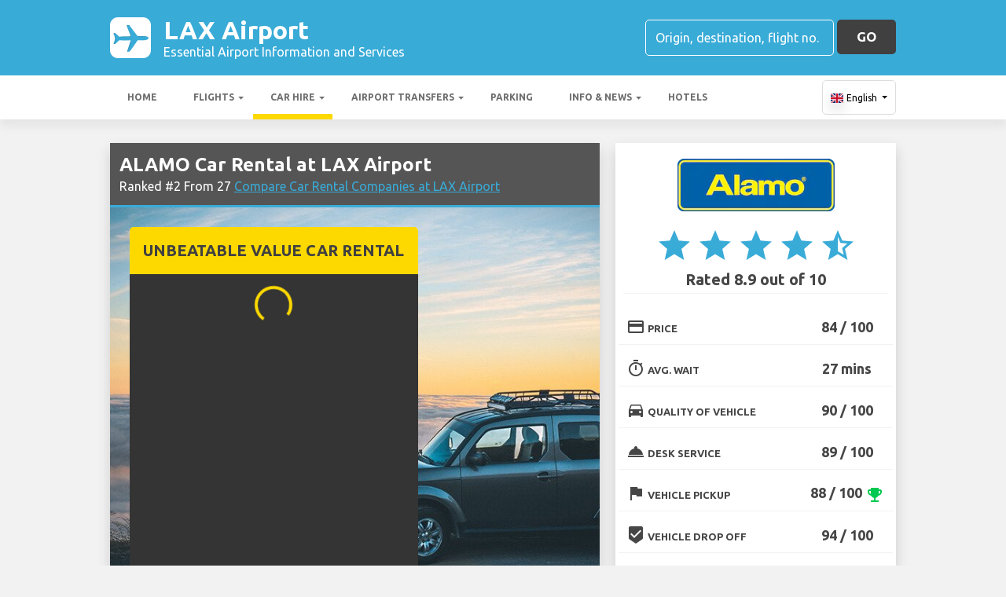

--- FILE ---
content_type: text/html; charset=utf-8
request_url: https://laxairport.net/lax-airport-car-hire/alamo-car-hire-lax-airport/
body_size: 61184
content:

<!DOCTYPE html>
<html>
<head>


    <meta charset="utf-8">
<meta http-equiv="content-language" content="en-GB" />



        <link rel="alternate" hreflang="x-default" href="https://laxairport.net/lax-airport-car-hire/alamo-car-hire-lax-airport/"/>
            <link rel="alternate" hreflang="en" href="https://laxairport.net/lax-airport-car-hire/alamo-car-hire-lax-airport/"/>
            <link rel="alternate" hreflang="fr" href="https://laxairport.net/fr-fr/lax-aeroport-location-de-voitures/alamo-location-de-voitures-lax-aeroport/"/>
            <link rel="alternate" hreflang="de" href="https://laxairport.net/de-de/lax-flughafen-auto-vermietung/alamo-auto-vermietung-lax-flughafen/"/>
            <link rel="alternate" hreflang="es" href="https://laxairport.net/es-es/aeropuerto-de-lax-alquiler-de-coches/alamo-alquiler-de-coches-aeropuerto-de-lax/"/>
            <link rel="alternate" hreflang="it" href="https://laxairport.net/it-it/aeroporto-lax-noleggio-auto/alamo-noleggio-auto-aeroporto-lax/"/>
            <link rel="alternate" hreflang="pt" href="https://laxairport.net/pt-pt/lax-aeroporto-aluguer-de-carros/alamo-aluguer-de-carros-lax-aeroporto/"/>
            <link rel="alternate" hreflang="nb" href="https://laxairport.net/nb-no/lax-airport-bilutleie/alamo-bilutleie-lax-airport/"/>
            <link rel="alternate" hreflang="sv" href="https://laxairport.net/sv-se/lax-flygplats-bil-uthyrning/alamo-bil-uthyrning-lax-flygplats/"/>
            <link rel="alternate" hreflang="nl" href="https://laxairport.net/nl-nl/lax-airport-autoverhuur/alamo-autoverhuur-lax-airport/"/>
            <link rel="alternate" hreflang="da" href="https://laxairport.net/da-dk/lax-lufthavn-billeje/alamo-billeje-lax-lufthavn/"/>
            <link rel="alternate" hreflang="ru" href="https://laxairport.net/ru-ru/aeroport-lax-arenda-avtomobiley/alamo-arenda-avtomobiley-aeroport-lax/"/>
            <link rel="alternate" hreflang="ja" href="https://laxairport.net/ja-jp/lax-airport-car-hire/alamo-car-hire-lax-airport/"/>
            <link rel="alternate" hreflang="zh" href="https://laxairport.net/zh-hans/lax-airport-car-hire/alamo-car-hire-lax-airport/"/>
    
    <script async src="https://www.googletagmanager.com/gtag/js?id=G-3GQ41W8EVZ"></script>
    <script async>
            window.dataLayer = window.dataLayer || [];
            function gtag() { dataLayer.push(arguments); }

            gtag('js', new Date());
            gtag('config', 'G-3GQ41W8EVZ', { 'content_group': 'Brand', 'page_culture': 'en-GB' });
            gtag('config', 'G-MLC9ST627C', { 'content_group':  'Brand', 'page_culture': 'en-GB' });
            gtag('config', 'G-FYWWKF0NT7', { 'content_group':  'Brand', 'page_culture': 'en-GB' });                   

    </script>


    
    <style>
        @charset "UTF-8";@font-face{font-family:'Material Icons';font-style:normal;font-weight:400;src:url(https://fonts.gstatic.com/s/materialicons/v55/flUhRq6tzZclQEJ-Vdg-IuiaDsNc.woff2) format('woff2')}.material-icons{font-family:'Material Icons';font-weight:400;font-style:normal;font-size:24px;line-height:1;letter-spacing:normal;text-transform:none;display:inline-block!important;white-space:nowrap;word-wrap:normal;direction:ltr;-webkit-font-feature-settings:'liga';-webkit-font-smoothing:antialiased;visibility:visible}/*!
 * Bootstrap v4.5.2 (https://getbootstrap.com/)
 * Copyright 2011-2020 The Bootstrap Authors
 * Copyright 2011-2020 Twitter, Inc.
 * Licensed under MIT (https://github.com/twbs/bootstrap/blob/main/LICENSE)
 */:root{--blue:#007bff;--indigo:#6610f2;--purple:#6f42c1;--pink:#e83e8c;--red:#dc3545;--orange:#fd7e14;--yellow:#ffc107;--green:#28a745;--teal:#20c997;--cyan:#17a2b8;--white:#fff;--gray:#6c757d;--gray-dark:#343a40;--primary:#007bff;--secondary:#6c757d;--success:#28a745;--info:#17a2b8;--warning:#ffc107;--danger:#dc3545;--light:#f8f9fa;--dark:#343a40;--breakpoint-xs:0;--breakpoint-sm:576px;--breakpoint-md:768px;--breakpoint-lg:992px;--breakpoint-xl:1200px;--font-family-sans-serif:"Ubuntu",sans-serif;--font-family-monospace:SFMono-Regular,Menlo,Monaco,Consolas,"Liberation Mono","Courier New",monospace}*,::after,::before{box-sizing:border-box}html{font-family:sans-serif;line-height:1.15;-webkit-text-size-adjust:100%;-webkit-tap-highlight-color:transparent}footer,header,main,nav,section{display:block}body{margin:0;font-family:Ubuntu,sans-serif;font-size:1rem;font-weight:400;line-height:1.5;color:#212529;text-align:left;background-color:#fff}[tabindex="-1"]:focus:not(:focus-visible){outline:0!important}hr{box-sizing:content-box;height:0;overflow:visible}h1,h2,h3,h4,h5,h6{margin-top:0;margin-bottom:.5rem}p{margin-top:0;margin-bottom:1rem}abbr[data-original-title],abbr[title]{text-decoration:underline;text-decoration:underline dotted;cursor:help;border-bottom:0;text-decoration-skip-ink:none}address{margin-bottom:1rem;font-style:normal;line-height:inherit}ol,ul{margin-top:0;margin-bottom:1rem}ol ol,ol ul,ul ol,ul ul{margin-bottom:0}dt{font-weight:700}dd{margin-bottom:.5rem;margin-left:0}b,strong{font-weight:bolder}small{font-size:80%}sub,sup{position:relative;font-size:75%;line-height:0;vertical-align:baseline}sub{bottom:-.25em}sup{top:-.5em}a{color:#007bff;text-decoration:none;background-color:transparent}a:hover{color:#0056b3;text-decoration:underline}a:not([href]):not([class]){color:inherit;text-decoration:none}a:not([href]):not([class]):hover{color:inherit;text-decoration:none}code,pre{font-family:SFMono-Regular,Menlo,Monaco,Consolas,"Liberation Mono","Courier New",monospace;font-size:1em}pre{margin-top:0;margin-bottom:1rem;overflow:auto;-ms-overflow-style:scrollbar}img{vertical-align:middle;border-style:none}svg{overflow:hidden;vertical-align:middle}table{border-collapse:collapse}caption{padding-top:.75rem;padding-bottom:.75rem;color:#6c757d;text-align:left;caption-side:bottom}th{text-align:inherit}label{display:inline-block;margin-bottom:.5rem}button{border-radius:0}button:focus{outline:1px dotted;outline:5px auto -webkit-focus-ring-color}button,input,optgroup,select,textarea{margin:0;font-family:inherit;font-size:inherit;line-height:inherit}button,input{overflow:visible}button,select{text-transform:none}[role=button]{cursor:pointer}select{word-wrap:normal}[type=button],[type=reset],[type=submit],button{-webkit-appearance:button}[type=button]:not(:disabled),[type=reset]:not(:disabled),[type=submit]:not(:disabled),button:not(:disabled){cursor:pointer}[type=button]::-moz-focus-inner,[type=reset]::-moz-focus-inner,[type=submit]::-moz-focus-inner,button::-moz-focus-inner{padding:0;border-style:none}input[type=checkbox],input[type=radio]{box-sizing:border-box;padding:0}textarea{overflow:auto;resize:vertical}fieldset{min-width:0;padding:0;margin:0;border:0}legend{display:block;width:100%;max-width:100%;padding:0;margin-bottom:.5rem;font-size:1.5rem;line-height:inherit;color:inherit;white-space:normal}progress{vertical-align:baseline}[type=number]::-webkit-inner-spin-button,[type=number]::-webkit-outer-spin-button{height:auto}[type=search]{outline-offset:-2px;-webkit-appearance:none}[type=search]::-webkit-search-decoration{-webkit-appearance:none}::-webkit-file-upload-button{font:inherit;-webkit-appearance:button}template{display:none}[hidden]{display:none!important}.h1,.h2,.h3,.h4,.h5,.h6,h1,h2,h3,h4,h5,h6{margin-bottom:.5rem;font-weight:500;line-height:1.2}.h1,h1{font-size:2.25rem}.h2,h2{font-size:1.75rem}.h3,h3{font-size:1.5rem}.h4,h4{font-size:1.25rem}.h5,h5{font-size:1.1rem}.h6,h6{font-size:1rem}hr{margin-top:1rem;margin-bottom:1rem;border:0;border-top:1px solid rgba(0,0,0,.1)}.small,small{font-size:80%;font-weight:400}.container{width:100%;padding-right:15px;padding-left:15px;margin-right:auto;margin-left:auto}@media (min-width:576px){.container{max-width:540px}}@media (min-width:768px){.container{max-width:720px}}@media (min-width:992px){.container{max-width:960px}}@media (min-width:1200px){.container{max-width:1140px}}.row{display:flex;flex-wrap:wrap;margin-right:-15px;margin-left:-15px}.col,.col-12,.col-4,.col-6,.col-8,.col-md,.col-md-2,.col-md-3,.col-md-4,.col-md-6,.col-md-8,.col-sm-6{position:relative;width:100%;padding-right:15px;padding-left:15px}.col{flex-basis:0;flex-grow:1;max-width:100%}.col-4{flex:0 0 33.3333333333%;max-width:33.3333333333%}.col-6{flex:0 0 50%;max-width:50%}.col-8{flex:0 0 66.6666666667%;max-width:66.6666666667%}.col-12{flex:0 0 100%;max-width:100%}@media (min-width:576px){.col-sm-6{flex:0 0 50%;max-width:50%}}@media (min-width:768px){.col-md{flex-basis:0;flex-grow:1;max-width:100%}.col-md-2{flex:0 0 16.6666666667%;max-width:16.6666666667%}.col-md-3{flex:0 0 25%;max-width:25%}.col-md-4{flex:0 0 33.3333333333%;max-width:33.3333333333%}.col-md-6{flex:0 0 50%;max-width:50%}.col-md-8{flex:0 0 66.6666666667%;max-width:66.6666666667%}}.table{width:100%;margin-bottom:1rem;color:#212529}.table td,.table th{padding:.75rem;vertical-align:top;border-top:1px solid #dee2e6}.table thead th{vertical-align:bottom;border-bottom:2px solid #dee2e6}.table tbody+tbody{border-top:2px solid #dee2e6}.table-bordered{border:1px solid #dee2e6}.table-bordered td,.table-bordered th{border:1px solid #dee2e6}.table-bordered thead td,.table-bordered thead th{border-bottom-width:2px}.table-striped tbody tr:nth-of-type(odd){background-color:rgba(0,0,0,.05)}.table-hover tbody tr:hover{color:#212529;background-color:rgba(0,0,0,.075)}.table-responsive{display:block;width:100%;overflow-x:auto;-webkit-overflow-scrolling:touch}.table-responsive>.table-bordered{border:0}.form-control{display:block;width:100%;height:calc(1.5em + .75rem + 2px);padding:.375rem .75rem;font-size:1rem;font-weight:400;line-height:1.5;color:#495057;background-color:#fff;background-clip:padding-box;border:1px solid #ced4da;border-radius:.25rem;transition:border-color .15s ease-in-out,box-shadow .15s ease-in-out}@media (prefers-reduced-motion:reduce){.form-control{transition:none}}.form-control::-ms-expand{background-color:transparent;border:0}.form-control:-moz-focusring{color:transparent;text-shadow:0 0 0 #495057}.form-control:focus{color:#495057;background-color:#fff;border-color:#80bdff;outline:0;box-shadow:0 0 0 .2rem rgba(0,123,255,.25)}.form-control::placeholder{color:#6c757d;opacity:1}.form-control:disabled,.form-control[readonly]{background-color:#e9ecef;opacity:1}input[type=date].form-control,input[type=month].form-control,input[type=time].form-control{appearance:none}select.form-control:focus::-ms-value{color:#495057;background-color:#fff}select.form-control[multiple],select.form-control[size]{height:auto}textarea.form-control{height:auto}.btn{display:inline-block;font-weight:400;color:#212529;text-align:center;vertical-align:middle;user-select:none;background-color:transparent;border:1px solid transparent;padding:.375rem .75rem;font-size:1rem;line-height:1.5;border-radius:.25rem;transition:color .15s ease-in-out,background-color .15s ease-in-out,border-color .15s ease-in-out,box-shadow .15s ease-in-out}@media (prefers-reduced-motion:reduce){.btn{transition:none}}.btn:hover{color:#212529;text-decoration:none}.btn.focus,.btn:focus{outline:0;box-shadow:0 0 0 .2rem rgba(0,123,255,.25)}.btn.disabled,.btn:disabled{opacity:.65}.btn:not(:disabled):not(.disabled){cursor:pointer}a.btn.disabled,fieldset:disabled a.btn{pointer-events:none}.btn-block{display:block;width:100%}.btn-block+.btn-block{margin-top:.5rem}input[type=button].btn-block,input[type=reset].btn-block,input[type=submit].btn-block{width:100%}.fade{transition:opacity .15s linear}@media (prefers-reduced-motion:reduce){.fade{transition:none}}.fade:not(.show){opacity:0}.collapse:not(.show){display:none}.collapsing{position:relative;height:0;overflow:hidden;transition:height .35s ease}@media (prefers-reduced-motion:reduce){.collapsing{transition:none}}.dropdown,.dropleft,.dropright,.dropup{position:relative}.dropdown-toggle{white-space:nowrap}.dropdown-toggle::after{display:inline-block;margin-left:.255em;vertical-align:.255em;content:"";border-top:.3em solid;border-right:.3em solid transparent;border-bottom:0;border-left:.3em solid transparent}.dropdown-toggle:empty::after{margin-left:0}.dropdown-menu{position:absolute;top:100%;left:0;z-index:1000;display:none;float:left;min-width:10rem;padding:.5rem 0;margin:.125rem 0 0;font-size:1rem;color:#212529;text-align:left;list-style:none;background-color:#fff;background-clip:padding-box;border:1px solid rgba(0,0,0,.15);border-radius:.25rem}.dropdown-menu-right{right:0;left:auto}@media (min-width:992px){.dropdown-menu-lg-left{right:auto;left:0}}@media (min-width:1200px){.dropdown-menu-xl-left{right:auto;left:0}}.dropup .dropdown-menu{top:auto;bottom:100%;margin-top:0;margin-bottom:.125rem}.dropup .dropdown-toggle::after{display:inline-block;margin-left:.255em;vertical-align:.255em;content:"";border-top:0;border-right:.3em solid transparent;border-bottom:.3em solid;border-left:.3em solid transparent}.dropup .dropdown-toggle:empty::after{margin-left:0}.dropright .dropdown-menu{top:0;right:auto;left:100%;margin-top:0;margin-left:.125rem}.dropright .dropdown-toggle::after{display:inline-block;margin-left:.255em;vertical-align:.255em;content:"";border-top:.3em solid transparent;border-right:0;border-bottom:.3em solid transparent;border-left:.3em solid}.dropright .dropdown-toggle:empty::after{margin-left:0}.dropright .dropdown-toggle::after{vertical-align:0}.dropleft .dropdown-menu{top:0;right:100%;left:auto;margin-top:0;margin-right:.125rem}.dropleft .dropdown-toggle::after{display:inline-block;margin-left:.255em;vertical-align:.255em;content:""}.dropleft .dropdown-toggle::after{display:none}.dropleft .dropdown-toggle::before{display:inline-block;margin-right:.255em;vertical-align:.255em;content:"";border-top:.3em solid transparent;border-right:.3em solid;border-bottom:.3em solid transparent}.dropleft .dropdown-toggle:empty::after{margin-left:0}.dropleft .dropdown-toggle::before{vertical-align:0}.dropdown-menu[x-placement^=bottom],.dropdown-menu[x-placement^=left],.dropdown-menu[x-placement^=right],.dropdown-menu[x-placement^=top]{right:auto;bottom:auto}.dropdown-item{display:block;width:100%;padding:.25rem 1.5rem;clear:both;font-weight:400;color:#212529;text-align:inherit;white-space:nowrap;background-color:transparent;border:0}.dropdown-item:focus,.dropdown-item:hover{color:#16181b;text-decoration:none;background-color:#f8f9fa}.dropdown-item.active,.dropdown-item:active{color:#fff;text-decoration:none;background-color:#007bff}.dropdown-item.disabled,.dropdown-item:disabled{color:#6c757d;pointer-events:none;background-color:transparent}.dropdown-menu.show{display:block}.nav{display:flex;flex-wrap:wrap;padding-left:0;margin-bottom:0;list-style:none}.nav-link{display:block;padding:.5rem 1rem}.nav-link:focus,.nav-link:hover{text-decoration:none}.nav-link.disabled{color:#6c757d;pointer-events:none;cursor:default}.navbar{position:relative;display:flex;flex-wrap:wrap;align-items:center;justify-content:space-between;padding:.5rem 1rem}.navbar .container{display:flex;flex-wrap:wrap;align-items:center;justify-content:space-between}.navbar-nav{display:flex;flex-direction:column;padding-left:0;margin-bottom:0;list-style:none}.navbar-nav .nav-link{padding-right:0;padding-left:0}.navbar-nav .dropdown-menu{position:static;float:none}.navbar-collapse{flex-basis:100%;flex-grow:1;align-items:center}.navbar-toggler{padding:.25rem .75rem;font-size:1.25rem;line-height:1;background-color:transparent;border:1px solid transparent;border-radius:.25rem}.navbar-toggler:focus,.navbar-toggler:hover{text-decoration:none}@media (max-width:991.98px){.navbar-expand-lg>.container{padding-right:0;padding-left:0}}@media (min-width:992px){.navbar-expand-lg{flex-flow:row nowrap;justify-content:flex-start}.navbar-expand-lg .navbar-nav{flex-direction:row}.navbar-expand-lg .navbar-nav .dropdown-menu{position:absolute}.navbar-expand-lg .navbar-nav .nav-link{padding-right:.5rem;padding-left:.5rem}.navbar-expand-lg>.container{flex-wrap:nowrap}.navbar-expand-lg .navbar-collapse{display:flex!important;flex-basis:auto}.navbar-expand-lg .navbar-toggler{display:none}}.card{position:relative;display:flex;flex-direction:column;min-width:0;word-wrap:break-word;background-color:#fff;background-clip:border-box;border:1px solid rgba(0,0,0,.125);border-radius:.25rem}.card>hr{margin-right:0;margin-left:0}.card>.list-group{border-top:inherit;border-bottom:inherit}.card>.list-group:first-child{border-top-width:0;border-top-left-radius:calc(.25rem - 1px);border-top-right-radius:calc(.25rem - 1px)}.card>.list-group:last-child{border-bottom-width:0;border-bottom-right-radius:calc(.25rem - 1px);border-bottom-left-radius:calc(.25rem - 1px)}.card>.card-header+.list-group,.card>.list-group+.card-footer{border-top:0}.card-body{flex:1 1 auto;min-height:1px;padding:1.25rem}.card-title{margin-bottom:.75rem}.card-text:last-child{margin-bottom:0}.card-header{padding:.75rem 1.25rem;margin-bottom:0;background-color:rgba(0,0,0,.03);border-bottom:1px solid rgba(0,0,0,.125)}.card-header:first-child{border-radius:calc(.25rem - 1px) calc(.25rem - 1px) 0 0}.card-footer{padding:.75rem 1.25rem;background-color:rgba(0,0,0,.03);border-top:1px solid rgba(0,0,0,.125)}.card-footer:last-child{border-radius:0 0 calc(.25rem - 1px) calc(.25rem - 1px)}.badge{display:inline-block;padding:.25em .4em;font-size:75%;font-weight:700;line-height:1;text-align:center;white-space:nowrap;vertical-align:baseline;border-radius:.25rem;transition:color .15s ease-in-out,background-color .15s ease-in-out,border-color .15s ease-in-out,box-shadow .15s ease-in-out}@media (prefers-reduced-motion:reduce){.badge{transition:none}}a.badge:focus,a.badge:hover{text-decoration:none}.badge:empty{display:none}.btn .badge{position:relative;top:-1px}.badge-success{color:#fff;background-color:#28a745}a.badge-success:focus,a.badge-success:hover{color:#fff;background-color:#1e7e34}a.badge-success.focus,a.badge-success:focus{outline:0;box-shadow:0 0 0 .2rem rgba(40,167,69,.5)}.tooltip{position:absolute;z-index:1070;display:block;margin:0;font-family:Ubuntu,sans-serif;font-style:normal;font-weight:400;line-height:1.5;text-align:left;text-align:start;text-decoration:none;text-shadow:none;text-transform:none;letter-spacing:normal;word-break:normal;word-spacing:normal;white-space:normal;line-break:auto;font-size:.875rem;word-wrap:break-word;opacity:0}.tooltip.show{opacity:.9}.tooltip .arrow{position:absolute;display:block;width:.8rem;height:.4rem}.tooltip .arrow::before{position:absolute;content:"";border-color:transparent;border-style:solid}.tooltip-inner{max-width:200px;padding:.25rem .5rem;color:#fff;text-align:center;background-color:#000;border-radius:.25rem}@keyframes spinner-border{to{transform:rotate(360deg)}}.spinner-border{display:inline-block;width:2rem;height:2rem;vertical-align:text-bottom;border:.25em solid currentColor;border-right-color:transparent;border-radius:50%;animation:spinner-border .75s linear infinite}.align-middle{vertical-align:middle!important}.bg-light{background-color:#f8f9fa!important}a.bg-light:focus,a.bg-light:hover,button.bg-light:focus,button.bg-light:hover{background-color:#dae0e5!important}.bg-dark{background-color:#343a40!important}a.bg-dark:focus,a.bg-dark:hover,button.bg-dark:focus,button.bg-dark:hover{background-color:#1d2124!important}.bg-white{background-color:#fff!important}.border{border:1px solid #dee2e6!important}.clearfix::after{display:block;clear:both;content:""}.d-none{display:none!important}.d-table-cell{display:table-cell!important}.d-flex{display:flex!important}.d-inline-flex{display:inline-flex!important}@media (min-width:576px){.d-sm-none{display:none!important}.d-sm-table-cell{display:table-cell!important}}@media (min-width:768px){.d-md-table-cell{display:table-cell!important}}@media (min-width:992px){.d-lg-none{display:none!important}.d-lg-block{display:block!important}}.flex-column{flex-direction:column!important}.flex-wrap{flex-wrap:wrap!important}.flex-grow-0{flex-grow:0!important}.flex-shrink-0{flex-shrink:0!important}.justify-content-center{justify-content:center!important}.align-items-end{align-items:flex-end!important}.align-items-center{align-items:center!important}.align-self-center{align-self:center!important}@media (min-width:1200px){.flex-xl-nowrap{flex-wrap:nowrap!important}.justify-content-xl-between{justify-content:space-between!important}}.float-left{float:left!important}.float-right{float:right!important}.overflow-hidden{overflow:hidden!important}.position-static{position:static!important}.fixed-top{position:fixed;top:0;right:0;left:0;z-index:1030}.fixed-bottom{position:fixed;right:0;bottom:0;left:0;z-index:1030}@supports (position:sticky){.sticky-top{position:sticky;top:0;z-index:1020}}.sr-only{position:absolute;width:1px;height:1px;padding:0;margin:-1px;overflow:hidden;clip:rect(0,0,0,0);white-space:nowrap;border:0}.shadow{box-shadow:0 .5rem 1rem rgba(0,0,0,.15)!important}.w-100{width:100%!important}.mb-0{margin-bottom:0!important}.mr-1,.mx-1{margin-right:.25rem!important}.mb-1{margin-bottom:.25rem!important}.ml-1,.mx-1{margin-left:.25rem!important}.my-2{margin-top:.5rem!important}.mb-2,.my-2{margin-bottom:.5rem!important}.ml-2{margin-left:.5rem!important}.mt-3,.my-3{margin-top:1rem!important}.mb-3,.my-3{margin-bottom:1rem!important}.mt-4{margin-top:1.5rem!important}.p-0{padding:0!important}.px-0{padding-right:0!important}.pb-0{padding-bottom:0!important}.px-0{padding-left:0!important}.pt-1{padding-top:.25rem!important}.pb-1{padding-bottom:.25rem!important}.pt-2,.py-2{padding-top:.5rem!important}.pb-2,.py-2{padding-bottom:.5rem!important}.py-3{padding-top:1rem!important}.py-3{padding-bottom:1rem!important}.px-5{padding-right:3rem!important}.px-5{padding-left:3rem!important}.mr-auto{margin-right:auto!important}.ml-auto{margin-left:auto!important}@media (min-width:1200px){.ml-xl-2{margin-left:.5rem!important}.py-xl-0{padding-top:0!important}.py-xl-0{padding-bottom:0!important}.ml-xl-auto{margin-left:auto!important}}.text-wrap{white-space:normal!important}.text-left{text-align:left!important}.text-center{text-align:center!important}.text-uppercase{text-transform:uppercase!important}.font-weight-bold{font-weight:700!important}.text-dark{color:#343a40!important}a.text-dark:focus,a.text-dark:hover{color:#121416!important}.visible{visibility:visible!important}.badge{-webkit-box-shadow:0 2px 5px 0 rgba(0,0,0,.16),0 2px 10px 0 rgba(0,0,0,.12);box-shadow:0 2px 5px 0 rgba(0,0,0,.16),0 2px 10px 0 rgba(0,0,0,.12);-webkit-border-radius:.125rem;border-radius:.125rem}.badge,.badge-success{color:#fff!important}table th{font-size:.9rem;font-weight:400}table td{font-size:.9rem;font-weight:300}table.table thead th{border-top:none}table.table td,table.table th{padding-top:1.1rem;padding-bottom:1rem}table.table a{margin:0;color:#212529}.navbar .dropdown-menu{position:absolute!important;margin-top:0}.navbar .dropdown-menu a{padding:10px;font-size:.9375rem;font-weight:300;color:#000}.navbar .nav-item .nav-link{display:block}.navbar-toggler{outline:0;border-width:0}.navbar{box-shadow:0 2px 5px 0 rgba(0,0,0,.16),0 2px 10px 0 rgba(0,0,0,.12);font-weight:300}.card,.navbar{-webkit-box-shadow:0 2px 5px 0 rgba(0,0,0,.16),0 2px 10px 0 rgba(0,0,0,.12)}.btn.btn-block{margin:inherit}.btn{box-shadow:0 2px 5px 0 rgba(0,0,0,.16),0 2px 10px 0 rgba(0,0,0,.12);padding:.84rem 2.14rem;font-size:.81rem;-webkit-transition:color .15s ease-in-out,background-color .15s ease-in-out,border-color .15s ease-in-out,-webkit-box-shadow .15s ease-in-out;-o-transition:color .15s ease-in-out,background-color .15s ease-in-out,border-color .15s ease-in-out,box-shadow .15s ease-in-out;transition:color .15s ease-in-out,background-color .15s ease-in-out,border-color .15s ease-in-out,box-shadow .15s ease-in-out;transition:color .15s ease-in-out,background-color .15s ease-in-out,border-color .15s ease-in-out,box-shadow .15s ease-in-out,-webkit-box-shadow .15s ease-in-out;margin:.375rem;border:0;-webkit-border-radius:.125rem;border-radius:.125rem;cursor:pointer;text-transform:uppercase;white-space:normal;word-wrap:break-word;color:#fff}.bg-light{background-color:#e0e0e0!important}a{cursor:pointer;text-decoration:none;color:#007bff;-webkit-transition:all .2s ease-in-out;-o-transition:all .2s ease-in-out;transition:all .2s ease-in-out}a:hover{text-decoration:none;color:#0056b3;-webkit-transition:all .2s ease-in-out;-o-transition:all .2s ease-in-out;transition:all .2s ease-in-out}.btn,.btn.disabled:active,.btn.disabled:focus,.btn.disabled:hover,.btn:disabled:active,.btn:disabled:focus,.btn:disabled:hover{-webkit-box-shadow:0 2px 5px 0 rgba(0,0,0,.16),0 2px 10px 0 rgba(0,0,0,.12)}*{margin:0;padding:0}body{width:100%;min-width:320px;background-color:#f2f2f2;color:#464646}a{text-decoration:none;color:#39abd7}a:focus,button:focus{outline:0!important;outline-offset:none!important;text-decoration:none!important}a,img{border:none;outline:0}img{max-width:100%;height:auto;display:inline-block;vertical-align:middle}label{font-weight:400}h1,h2,h3,h4,h5,h6{margin:0;line-height:1.3;padding:0 0 15px;font-weight:700;color:#464646;position:relative}h3{font-size:20px;font-size:20px}h4{font-size:18px}ol,ul{list-style:none;margin:0}ol li,ul li{list-style:none}.form-control{border:1px solid #d0d0d0;border-radius:5px;box-shadow:none!important;color:#000;font-family:Ubuntu,sans-serif;font-size:14px;font-weight:400;height:40px}select,select.form-control{text-overflow:ellipsis;white-space:nowrap;padding-right:28px;-moz-appearance:none;-webkit-appearance:none;-ms-appearance:none;-o-appearance:none;appearance:none;width:100%;height:40px!important;background-image:url(/content/img/arw2.png);background-repeat:no-repeat;background-position:calc(100% - 10px) center}textarea.form-control{min-height:120px;resize:vertical;height:auto}.btn-custom{background:#fdd900 none repeat scroll 0 0;border:medium none;border-radius:5px;box-shadow:none!important;color:#434343;font-family:Ubuntu,sans-serif;font-size:17px;font-weight:700;height:44px;line-height:44px;margin:0;padding:0 25px;position:relative;text-transform:uppercase;white-space:nowrap!important}.btn-custom-secondary{background:#414040 none repeat scroll 0 0;border:medium none;border-radius:5px;box-shadow:none!important;color:#fff;font-family:Ubuntu,sans-serif;font-size:17px;font-weight:700;height:44px;line-height:44px;margin:0;padding:0 25px;position:relative;text-transform:uppercase;white-space:nowrap!important}.btn-custom-lighter-grey{background:#ccc none repeat scroll 0 0;border:medium none;border-radius:5px;box-shadow:none!important;color:#000!important;font-family:Ubuntu,sans-serif;font-size:17px;font-weight:700;height:44px;line-height:44px;margin:0;padding:0 25px;position:relative;text-transform:uppercase;white-space:nowrap!important}.btn-custom-lighter-grey:hover{background:#434343 none repeat scroll 0 0;color:#fdd900!important}.btn-custom-white{background:#fff none repeat scroll 0 0;border:1px solid #ddd;border-radius:5px;box-shadow:none!important;color:#000!important;font-family:Ubuntu,sans-serif;font-size:12px;height:44px;line-height:44px;margin:0;padding:0 10px;position:relative;white-space:nowrap!important}.btn-custom-white:active{background-color:#eee}.btn-custom-secondary:hover{color:#fdd900!important}.btn-custom:hover{color:#000}[type=checkbox]:checked,[type=checkbox]:not(:checked){opacity:0;pointer-events:none;position:absolute}label.btn input[type=checkbox]+label{-moz-user-select:none;cursor:pointer;display:inline-block;height:1.5625rem;line-height:1.5625rem;padding-left:35px;position:relative}label.btn input[type=checkbox]+label::before,label.btn input[type=checkbox]:not(.filled-in)+label::after{border:2px solid #8a8a8a;border-radius:1px;content:"";height:18px;left:0;margin-top:3px;position:absolute;top:0;transition:all .2s ease 0s;-moz-transition:all .2s ease 0s;-webkit-transition:all .2s ease 0s;width:18px;z-index:0}label.btn input[type=checkbox]:not(.filled-in)+label::after{border:0 none;transform:scale(0);-moz-transform:scale(0);-webkit-transform:scale(0)}label.btn input[type=checkbox]:checked+label::before{backface-visibility:hidden;border-color:transparent #4285f4 #4285f4 transparent;border-style:solid;border-width:2px;height:1.375rem;left:-5px;top:-4px;transform:rotate(40deg);-moz-transform:rotate(40deg);-webkit-transform:rotate(40deg);transform-origin:100% 100% 0;-moz-transform-origin:100% 100% 0;-webkit-transform-origin:100% 100% 0;width:12px}[type=radio]:checked,[type=radio]:not(:checked){opacity:0;pointer-events:none;position:absolute}label.btn input[type=radio]:checked+label,label.btn input[type=radio]:not(:checked)+label{-moz-user-select:none;cursor:pointer;display:inline-block;height:1.5625rem;line-height:1.5625rem;padding-left:35px;position:relative;transition:all .28s ease 0s;-moz-transition:all .28s ease 0s;-webkit-transition:all .28s ease 0s}label.btn input[type=radio]+label::after,label.btn input[type=radio]+label::before{content:"";height:16px;left:0;margin:4px;position:absolute;top:0;transition:all .28s ease 0s;-moz-transition:all .28s ease 0s;-webkit-transition:all .28s ease 0s;width:16px;z-index:0}label.btn input[type=radio]:checked+label::after,label.btn input[type=radio]:checked+label::before,label.btn input[type=radio]:not(:checked)+label::after,label.btn input[type=radio]:not(:checked)+label::before{border-radius:50%}label.btn input[type=radio]:not(:checked)+label::after,label.btn input[type=radio]:not(:checked)+label::before{border:2px solid #5a5a5a}label.btn input[type=radio]:not(:checked)+label::after{transform:scale(0);-moz-transform:scale(0);-webkit-transform:scale(0)}label.btn input[type=radio]:checked+label::after{border:2px solid #4285f4}label.btn input[type=radio]:checked+label::after{background-color:#4285f4}label.btn input[type=radio]:checked+label::after{transform:scale(1.02);-moz-transform:scale(1.02);-webkit-transform:scale(1.02)}.dis-block{display:block;position:relative}.full-wdth{display:block;width:100%;position:relative}@media all and (-ms-high-contrast:none),(-ms-high-contrast:active){select,select.form-control{background:#fff!important;padding-right:7px!important}}.container{max-width:1030px;width:100%}.hdr-top{background:#39abd7 none repeat scroll 0 0;padding:20px 0}.hdr-top a{color:#fff}.pad-box a{color:#39abd7}.logo{color:#fff;font-size:32px;font-weight:700;line-height:36px;width:60%}.logo span{display:block;font-size:16px;font-weight:400;line-height:20px}.logo img{margin-right:1rem!important}.logo:hover{color:#fff;text-decoration:none!important}.rt-srch-box{margin-left:auto;flex-shrink:0}.rt-srch-box .form-control{background:rgba(0,0,0,0) none repeat scroll 0 0;border-color:#fff;color:#f2f2f2;float:left;font-size:16px;height:46px;width:240px}.footer .srch-box .form-control{display:inline-flex;background:rgba(0,0,0,0) none repeat scroll 0 0;border-color:#fff;color:#f2f2f2;font-size:16px;height:44px;width:240px}.rt-srch-box .form-control::-webkit-input-placeholder,.srch-box .form-control::-webkit-input-placeholder{color:#fff}.rt-srch-box .form-control:-moz-placeholder,.srch-box .form-control:-moz-placeholder{color:#fff}.rt-srch-box .form-control::-moz-placeholder,.srch-box .form-control::-moz-placeholder{color:#fff}.rt-srch-box .form-control:-ms-input-placeholder,.srch-box .form-control:-ms-input-placeholder{color:#fff}.rt-srch-box .btn.btn-custom{float:right;font-size:20px;height:46px;margin:0 0 0 10px;padding:0;width:65px}.srch-box .btn.btn-custom{font-size:20px;height:44px;margin:0 0 0 10px;padding:0;width:65px;vertical-align:top}.hdr-btm{background:#fff none repeat scroll 0 0;box-shadow:0 10px 10px rgba(0,0,0,.05)}.hdr-btm .navbar{box-shadow:none;padding:0}.hdr-btm .navbar .navbar-nav .nav-item{padding:0 2px 0 0}.hdr-btm .navbar .navbar-nav .nav-link{color:#6d6d6d;font-size:15px;font-weight:600;line-height:56px;padding:0 18px;text-transform:uppercase;position:relative}.hdr-btm .navbar .navbar-nav .nav-link::before{width:0;height:7px;background:#fdd900;position:absolute;left:0;bottom:0;transition:all .2s ease;-moz-transition:all .2s ease;-webkit-transition:all .2s ease;display:block;content:""}.hdr-btm .navbar .navbar-nav .active .nav-link::before,.hdr-btm .navbar .navbar-nav .nav-item:hover .nav-link::before{width:100%}.main-wrapper{padding:30px 0 50px}.car-hire-box{background:url(/content/img/bg2.jpg) no-repeat center center;background-size:cover;padding:25px;display:flex;flex-wrap:wrap}.sec2-inr{margin-top:40px}.cmn-hd-box{background:#555 none repeat scroll 0 0;padding:12px 12px;border-bottom:#39abd7 3px solid}.cmn-hd-box h1{color:#fff;font-size:24px;padding:0}.cmn-hd-box h2{color:#fff;font-size:22px;padding:0}.cmn-hd-box h3{color:#fff;font-size:21px;padding:0}.cmn-hd-box h4{color:#fff;font-size:20px;padding:0}.cmn-hd-box h5{color:#fff;font-size:18px;padding:0}.cmn-hd-box h2 img{margin:0 10px 0 0}.form-box1{flex:0 0 38.5%;max-width:38.5%;position:relative}.cmn-hd2{background:#fdd900 none repeat scroll 0 0;border-radius:5px 5px 0 0;color:#414040;font-size:20px;font-weight:700;padding:15px;text-align:center;text-transform:uppercase}.form-inr-box{background:#343434 none repeat scroll 0 0;border-radius:0 0 5px 5px;padding:15px 15px 20px;min-height:400px}.form-inr-box .form-group label{color:#fdd900;display:block;font-size:16px;margin:0 0 5px;padding:0 0 0 5px}.form-inr-box .form-group .form-check{padding:0 0 0 10px}.form-inr-box .form-group .form-check label{color:#fff;font-size:14px;margin:7px 0 0;padding:0 0 0 28px}.form-inr-box .form-check-input[type=checkbox]:checked+label::before,.form-inr-box label.btn input[type=checkbox]:checked+label::before{border-color:transparent #fdd900 #fdd900 transparent}.form-inr-box .form-control{background-color:#ebebeb;border:medium none;color:#414040}.form-inr-box .form-control::-webkit-input-placeholder{color:#414040}.form-inr-box .form-control:-moz-placeholder{color:#414040}.form-inr-box .form-control::-moz-placeholder{color:#414040}.form-inr-box .form-control:-ms-input-placeholder{color:#414040}.form-inr-box .form-control.pickup-inpt{padding-left:38px;padding-right:30px;background-image:url(/content/img/icn1.png),url(/content/img/icn2.png);background-position:left center,right center;background-repeat:no-repeat,no-repeat}.form-inr-box .form-control.cald-icon{padding-left:38px;background:#ebebeb url(../content/img/cald-icon.png) no-repeat 11px center}.card-box{display:flex;flex-wrap:nowrap;padding:15px 25px;min-height:64px}.sec3-inr{margin:25px 0 0}.pad-box{padding:30px}.link-box{border-top:1px solid #c5c5c5;padding:20px 30px}table.table a.link-text{color:#2e99c2;font-weight:500}.info-box{padding:15px 30px 30px}.info-inr{background:#ebebeb none repeat scroll 0 0;border-radius:5px;overflow:hidden;height:100%}.info-img img{width:100%;display:block}.info-dtl{padding:25px 22px 5px}.hd4{color:#464646;font-size:17px;font-weight:700;line-height:19px;padding:0 0 7px}.single-news-item-info-box{border-radius:5px;background:#fff}.single-news-item-info-box img{width:100%;display:block}.single-news-item-info-box .info-dtl{padding:30px}.single-news-item-info-box .hd4{color:#464646;font-size:20px;font-weight:700;line-height:22px}.single-news-item-info-box .hd4 a:hover{color:#2e99c2}.single-news-item-info-box .info-dtl p{font-size:13px;line-height:15px}.info-dtl p{font-size:13px;line-height:15px}.mrg-t25{margin-top:25px}.footer{background:#555;padding:45px 0 45px 0;text-align:center;color:#fff;font-size:14px;border-top:3px solid #39abd7}.footer a{color:#fff}.footer a:hover{color:#fdd900}.ftr-btm{padding:20px 0 0}.footer .srch-box{margin:auto;width:100%}.copyright-txt{font-weight:500;font-size:16px}.desk-sec1{display:flex;flex-wrap:wrap}.sec-lt1{flex:0 0 62.3%;max-width:62.3%}.sec-rt1{flex:0 0 37.7%;max-width:37.7%;padding:0 0 0 12px}.sec-rt1 .form-box1{flex:0 0 100%;max-width:100%;width:100%}.brand-logo{border-radius:5px;padding:5px;text-align:center}.img-box1 .cmn-hd-box{bottom:0;left:0;position:absolute;right:0;z-index:1}.img-box1 img{width:100%;display:block}.pad-box p strong{color:#434343;line-height:24px;margin-top:10px;margin-bottom:10px;font-weight:700}.pad25{padding:25px}.margin0{margin:0!important}.supplier1 .form-box1{flex:0 0 64%;max-width:64%}.hertz{flex:0 0 36%;max-width:36%;padding:0 0 0 12px;text-align:right}.supplier-outer .sec-rt1{padding:0 0 0 20px}.open-box{background:#fff none repeat scroll 0 0;border-radius:5px;box-shadow:0 0 5px rgba(0,0,0,.3)}.cmn-hd3{background:#555 none repeat scroll 0 0;border-bottom:5px solid #fdd900;border-radius:5px 5px 0 0;color:#fff;font-size:17px;padding:12px 25px}.cmn-hd3 i,.cmn-hd3 img{margin:-4px 5px 0 0;vertical-align:middle}.cmn-table .table{margin-bottom:0}.cmn-table .table thead th{background:#d7d7d7 none repeat scroll 0 0;border:medium none;font-size:16px;font-weight:600;padding:10px 10px;vertical-align:top}.cmn-table .table tbody td{font-size:14px;font-weight:400;padding:10px 10px;color:#414040}.map{border-radius:5px;height:100%;overflow:hidden}.map img{height:100%;width:100%}.info-box .row .col-md-3.col-sm-6{padding-bottom:15px;padding-top:15px}.info-box .mrg-t25{margin-top:15px}.form-inr-box .ct-app-ready[ct-app]{background:rgba(0,0,0,0) none repeat scroll 0 0!important}.form-inr-box .ct-grid .ct-text-left.ct-font-weight-600{display:none}.form-inr-box .ct-app-ready .ct-search-form .ct-form-field .ct-input,.form-inr-box .ct-app-ready .ct-search-form .ct-form-field .ct-select{background:#ebebeb none repeat scroll 0 0;border:medium none;border-radius:5px;box-shadow:none!important;height:40px;font-family:Ubuntu,sans-serif;color:#414040;font-size:14px;font-weight:400}.form-inr-box .ct-app-ready .ct-search-form .ct-form-field .ct-input::-webkit-input-placeholder{color:#414040;opacity:1}.form-inr-box .ct-app-ready .ct-search-form .ct-form-field .ct-input:-moz-placeholder{color:#414040;opacity:1}.form-inr-box .ct-app-ready .ct-search-form .ct-form-field .ct-input::-moz-placeholder{color:#414040;opacity:1}.form-inr-box .ct-app-ready .ct-search-form .ct-form-field .ct-input:-ms-input-placeholder{color:#414040;opacity:1}.form-inr-box #ct-container strong,.form-inr-box .ct-modal-container strong{color:#fdd900;display:block;font-size:16px;margin:0 0 5px;padding:0 0 0 5px;font-weight:400;font-family:Ubuntu,sans-serif}.form-inr-box #ct-container,.form-inr-box .ct-modal-container{font-family:Ubuntu,sans-serif}.form-inr-box .ct-form .ctc-form__group--checkbox label{color:#fff;font-size:14px;font-weight:400;font-family:Ubuntu,sans-serif}.form-inr-box #ct-checkbox{height:auto!important;margin:5px 0 10px!important}.form-inr-box .ct-app-ready .ct-search-form .ct-form-field #pickupDate,.form-inr-box .ct-app-ready .ct-search-form .ct-form-field #returnDate{border-radius:5px 0 0 5px}.form-inr-box .ct-app-ready .ct-search-form .ct-form-field .ct-timepicker-custom .ct-select{border-radius:0 5px 5px 0;border-left:1px solid #8f8f8f}.form-inr-box .ct-btn.ct-btn-p.ct-btn-spinner,.form-inr-box .ct-step-search[ct-app] .ct-grid-unit-3-16 .ct-btn-p{background:#fdd900 none repeat scroll 0 0!important;border:medium none!important;border-radius:5px;box-shadow:none!important;color:#434343;font-family:Ubuntu,sans-serif;font-size:17px;font-weight:700;height:44px;line-height:44px;margin:0;padding:0 25px;position:relative;text-transform:uppercase}.form-inr-box .engine_container [ct-app]>[ng-view]>div{padding:0}.form-inr-box .ctc-form__group--checkbox label::before,.form-inr-box .ctc-form__group--radio label::before{background-color:rgba(0,0,0,0);border:2px solid;border-radius:0;top:.2em}.form-inr-box .ctc-form__group--checkbox label::after,.form-inr-box .ctc-form__group--checkbox label::before,.form-inr-box .ctc-form__group--radio label::after,.form-inr-box .ctc-form__group--radio label::before{border-color:#8a8a8a}.form-inr-box .ctc-form__group--checkbox label::after,.form-inr-box .ctc-form__group--radio label::after{height:.6em;top:.4em;width:1.3em}.form-inr-box .ctc-form__group--checkbox input[type=checkbox]:checked+label::before,.form-inr-box .ctc-form__group--radio input[type=checkbox]:checked+label::before{background-color:rgba(0,0,0,0)}.form-inr-box .ctc-form__group--checkbox input[type=checkbox]:checked+label::after,.form-inr-box .ctc-form__group--radio input[type=checkbox]:checked+label::after{border-color:#fdd900}.form-inr-box .ct-datepicker .ct-datepicker-header,.form-inr-box .ct-datepicker .ct-datepicker-month .ct-datepicker-cell.ct-active span,.form-inr-box .ct-datepicker .ct-datepicker-month .ct-datepicker-name.ct-active span{background:#fdd900 none repeat scroll 0 0!important}.form-inr-box #ct-container .ct-datepicker .ct-datepicker-header .ct-name,.form-inr-box .ct-datepicker .ct-datepicker-month .ct-datepicker-names .ct-datepicker-name,.form-inr-box .ct-modal-container .ct-datepicker .ct-datepicker-header .ct-name{color:#414040!important}.form-inr-box .ct-datepicker .ct-datepicker-month .ct-datepicker-week .ct-datepicker-cell:hover span{background:#eece10 none repeat scroll 0 0!important}.form-inr-box .ct-drop-down-container .ct-drop-down>ul>li li.ct-drop-down-option:hover,body .form-inr-box .ct-palette-p-bg-color{background-color:#666!important}.header-disclaimer{background:#ddd none repeat scroll 0 0;color:#333;font-size:14px;font-weight:400;padding:10px 0;text-align:center;width:100%}.hdr-btm .navbar .navbar-nav li.sub-menu .dropdown-menu{border:medium none;border-radius:0;box-shadow:0 7px 5px rgba(0,0,0,.2);min-width:230px;padding:0}.hdr-btm .navbar .navbar-nav li.sub-menu .dropdown-menu .dropdown-item{border-bottom:1px solid #ccc;display:block;font-size:18px;font-weight:400;padding-left:15px;font-weight:600}.hdr-btm .navbar .navbar-nav li.sub-menu .dropdown-menu .dropdown-item-vendor{border-bottom:1px solid #ccc;display:block;font-weight:400;padding-left:15px;font-weight:600}.hdr-btm .navbar .navbar-nav li.sub-menu .dropdown-menu .dropdown-item-vendor:active,.hdr-btm .navbar .navbar-nav li.sub-menu .dropdown-menu .dropdown-item-vendor:hover{background-color:#f8f9fa}.hdr-btm .navbar .navbar-nav li.sub-menu .dropdown-menu .dropdown-item span{color:#555;display:block;font-size:14px;white-space:initial;top:15px;font-weight:400}[icon-name]::before{content:attr(icon-name);font-family:'Material Icons';font-weight:400;margin-right:4px;color:#39abd7;font-style:normal;font-size:1.5em;display:inline-block;vertical-align:middle;width:1em;height:1em;line-height:1;text-transform:none;letter-spacing:normal;word-wrap:normal;white-space:nowrap;direction:ltr;-webkit-font-smoothing:antialiased;text-rendering:optimizeLegibility;-moz-osx-font-smoothing:grayscale;font-feature-settings:'liga'}.open-box{min-height:100%}.hdr-btm .navbar .navbar-nav .nav-item.sub-menu:hover .dropdown-menu{display:block}.hdr-btm .navbar .navbar-nav .dropdown-toggle::after{position:absolute;right:10px;top:49%}.hdr-btm .navbar .navbar-nav li.sub-menu.multiple-nav .dropdown-menu{min-width:800px;width:100%}.hdr-btm .navbar .navbar-nav li.sub-menu.multiple-nav .dropdown-menu .dropdown-item-vendor{clear:inherit;display:inline-block;float:left;min-height:50px;max-height:50px;overflow:hidden;padding-left:10px;position:relative;width:50%;font-size:16px;white-space:nowrap;text-overflow:ellipsis}.hdr-btm .navbar .navbar-nav li.sub-menu.multiple-nav .dropdown-menu .dropdown-item img{left:10px;max-width:60px;position:absolute;top:15px}.cmn-hd-box h2 i{font-size:26px;margin:0 5px 0 0;vertical-align:middle}.form-inr-box .engine_container .ct-search-form h2{color:#fff;font-family:Ubuntu,sans-serif;font-size:15px;font-weight:400;line-height:normal;margin:0 0 10px!important;padding:0}.form-inr-box [ct-app] .ct-radio .ct-radio-option:first-child{margin:0 25px}.form-inr-box .ct-step-search[ct-app] .ct-search-form .ct-form label{color:#fdd900;font-size:14px;font-weight:400}.form-inr-box .ct-hybrid-grid .ct-grid .ct-grid-unit-8-16{margin:0;width:100%}.form-inr-box .ct-modal-container .ct-error-desc.ct-show,.form-inr-box [ct-app] .ct-error-desc.ct-show{margin-bottom:0;font-size:12px;line-height:normal;padding:5px}.form-inr-box .ct-step-search[ct-app] .ct-return-way .ct-search-form-main-col .ct-grid-unit-7-16{margin-left:0;width:100%}.form-inr-box .ct-modal-container .ct-hint-text--hide,.form-inr-box [ct-app] .ct-hint-text--hide{display:none}.form-inr-box .ct-hybrid-grid .ct-grid .ct-grid-unit-5-16,.form-inr-box .ct-step-search[ct-app] .ct-return-way .ct-search-form-main-col .ct-grid-unit-2-16{margin-left:0;width:100%}.form-inr-box .ct-hybrid-grid .ct-grid .ct-grid-unit-3-16{margin:0;width:100%}.form-inr-box .ct-step-search[ct-app] .ct-search-form .ct-form-field .ct-input,.form-inr-box .ct-step-search[ct-app] .ct-search-form .ct-form-field .ct-select{background:#ebebeb none repeat scroll 0 0}.form-inr-box .ct-step-search[ct-app] .ct-search-form .ct-form-field .ct-select-wrapper::after,.form-inr-box .ct-step-search[ct-app] .ct-search-form .ct-form-field i[class*=ct-icon-]:not([class*=ct-palette-]){color:#333}.form-inr-box .ct-step-search[ct-app] .ct-search-form .ct-form-field .ct-select-wrapper::after{background:#ebebeb none repeat scroll 0 0}.form-inr-box .ct-step-search[ct-app] .ct-grid-unit-3-16 .ct-btn-p{margin:10px 0 0!important}.form-inr-box [ct-app]{padding-bottom:0}.form-inr-box [ct-app] .ct-radio input[type=radio]+.ct-radio-span::before{color:#fff}.form-inr-box [ct-app] .ct-radio .ct-radio-option .ct-radio-span{color:#fff}.form-inr-box .ct-grid{min-width:inherit}.form-inr-box [ct-app]{min-height:inherit!important}.form-inr-box .ct-step-search[ct-app] .ct-no-basket{padding:0}.spl-text{clear:both;font-size:16px;font-weight:500;padding:10px 0;width:100%}.spl-text span{text-transform:uppercase;color:#2e99c2}.vendor-list ul li{color:#2e99c2;display:block;font-size:18px;margin:0 0 8px;min-height:46px;padding:0 0 0 140px;position:relative;border-bottom:solid 1px #f2f2f2}.vendor-list ul li a{color:#2e99c2}.vendor-list ul li span{display:block;color:#858585;font-size:14px}.vendor-list ul li a i{border-radius:50%;color:#2e99c2;left:0;text-align:center;top:4px;position:relative;font-size:20px}.vendor-list ul li i{border-radius:50%;left:0;text-align:center;top:4px}.vendor-list-centre{white-space:nowrap;overflow:hidden;text-overflow:ellipsis}.vendor-list-centre ul li{color:#2e99c2;display:block;font-size:18px;margin:0 0 8px;min-height:46px;padding:10px;position:relative;border-bottom:solid 1px #f2f2f2;white-space:nowrap}.vendor-list-centre ul li a{color:#858585}.vendor-list-centre ul li span{color:#858585;font-size:18px;font-weight:500;margin-left:10px;display:inline-block}.vendor-list-centre ul li a i{border-radius:50%;color:#2e99c2;left:0;text-align:center;top:4px;position:relative;font-size:20px}.vendor-list-centre ul li i{border-radius:50%;left:0;text-align:center;top:4px}.vendor-list ul li img{left:0;position:absolute;top:4px;width:120px}.vendor-list ul li img.vendor{border-radius:0;height:auto}.vendor-list ul li .vendor-rating i{padding-bottom:20px;font-size:20px;color:#39abd7}.car-vendor-nav-item .vendor-rating{float:none}.car-vendor-nav-item .vendor-rating i{font-size:18px;color:#39abd7}.vendor-detail-rating-box{text-align:center;padding-top:20px;padding-bottom:10px}.vendor-detail-rating-box .vendor-rating{margin-top:20px}.vendor-detail-rating-box .vendor-rating i{font-size:48px;color:#39abd7}.vendor-detail-rating-box .score-block{margin-left:10px;margin-right:10px;border-bottom:solid 1px #f2f2f2}.vendor-detail-rating-box .score-calc-footnote{font-size:10px;padding:5px}.vendor-detail-rating-box .score-calc-counter-footnote{font-size:16px;font-weight:700;padding:5px;color:#39abd7}.vendor-rating-list{margin-top:20px}.vendor-rating-list .vendor-rating-metric{font-size:18px;font-weight:700}.vendor-rating-list .vendor-rating-item{font-size:13px;font-weight:700;padding:10px;text-align:left}.vendor-rating-list .bottom-border{border-bottom:solid 1px #f2f2f2}.counter-desk-location-title{font-size:16px;font-weight:700;display:block}.vendor-comparison-table{width:100%}.vendor-comparison-table .vendor-rating i{font-size:18px;color:#39abd7}.vendor-comparison-table th{font-size:16px!important;font-weight:700;text-align:center!important}.vendor-comparison-table tbody td{text-align:center!important}.navbar-toggler i{font-size:40px!important;font-weight:700}.car-hire-location-list .row{border-bottom:1px solid #f2f2f2;padding:15px}.car-hire-location-list .row i{color:#39abd7;font-size:60px}.car-hire-location-list .row h3{margin-bottom:5px;padding-bottom:0}.car-hire-location-list .row:hover{background:#f7f7f7}.car-hire-location-list .row h3 a{margin-bottom:5px;padding-bottom:0;color:#39abd7}.map-overlay:hover{cursor:pointer}.modal-backdrop{opacity:.78!important}.vehicle-options .vehicle-size-desc{font-size:12px;color:#fff;background:#00285f;margin-bottom:5px;text-transform:uppercase;text-overflow:ellipsis;overflow:hidden;white-space:nowrap}.vehicle-options .vehicle-option-module{margin-top:5px;margin-bottom:5px}.vehicle-options .vehicle-option-module .card-title{font-size:17px;text-transform:uppercase}.cmn-hd3 h3{font-size:18px;color:#fff}.child-flight{display:none}.code-share-wrapper{background-color:#fdd900!important}.child-flights-toggle{cursor:pointer}.flight-no>i{vertical-align:middle!important}a.btn,a.btn-block,a.btn-custom{color:#000}.google-chart-table-row{background:#fff none repeat scroll 0 0;border:medium none;border-bottom:1px solid #ccc;color:#414040;font-weight:600;vertical-align:top}.google-chart-table-cell{font-family:Ubuntu,sans-serif;border-top:none;border:1px solid #ccc;color:#414040;font-size:15px;font-weight:400;text-align:left;padding:10px!important}.google-chart-table-header-cell{font-family:Ubuntu,sans-serif;background-color:#666;color:#fff;font-size:16px;padding:12px!important;text-transform:uppercase;font-weight:700}.google-chart-table-header-row{border-bottom:2px solid #fdd900}.google-chart-table-row-hover{background-color:#fdd900!important}.google-chart-table-alt-row{background:#ebebeb none repeat scroll 0 0;border:medium none;border-bottom:1px solid #ccc;color:#414040;font-weight:600;vertical-align:top}.google-chart-table-selected-row{border:2px solid #39abd7!important}.ftr-disclaimer{margin-top:10px;margin-bottom:30px;font-weight:500}.footer-nav-links a{font-weight:700}.vehicle-faq-answer-title{font-size:14px;color:#5a5a5a;font-weight:600;text-align:center}.nearby-locs-additional-vendors{font-size:14px;margin-top:10px;margin-bottom:10px;font-weight:500}.vendor-rating-metric i.material-icons{vertical-align:middle;color:#00c851}.vendor-heading i.material-icons{vertical-align:middle;color:#00c851}.vendor-heading-ranking-text{color:#fff}.vendor-heading-ranking-text a{color:#39abd7;text-decoration:underline}a.brand-header-compare-car-rental-link{display:inline-block}table.table-hover tbody tr:hover td{-webkit-transition:.5s;-o-transition:.5s;transition:.5s;background-color:#feec7f}.vendor-comparison-table tr:hover .btn-custom{-webkit-transition:.5s;-o-transition:.5s;transition:.5s;background-color:#000;color:#fff}.vendor-comparison-table tr .btn-custom i.material-icons{vertical-align:middle}#map_canvas{color:initial}.pad-box ol li,.pad-box ul li{list-style:circle;margin-left:20px;margin-bottom:10px}.ftr-btm .footer-nav-links a:before{content:'\02022';color:#feec7f;margin-left:5px;margin-right:5px}.flag-icon-background{background-size:contain;background-position:50%;background-repeat:no-repeat}.flag-icon{background-size:contain;background-position:50%;background-repeat:no-repeat;position:relative;display:inline-block;width:1.33333333em;line-height:1em}.flag-icon:before{content:"\00a0"}.flag-icon-en-gb{background-image:url(/content/img/svg/gb.svg)}.flag-icon-de-de{background-image:url(/content/img/svg/de.svg)}.flag-icon-es-es{background-image:url(/content/img/svg/es.svg)}.flag-icon-fr-fr{background-image:url(/content/img/svg/fr.svg)}.flag-icon-it-it{background-image:url(/content/img/svg/it.svg)}.flag-icon-sv-se{background-image:url(/content/img/svg/se.svg)}.flag-icon-pt-pt{background-image:url(/content/img/svg/pt.svg)}.flag-icon-nb-no{background-image:url(/content/img/svg/no.svg)}.flag-icon-nl-nl{background-image:url(/content/img/svg/nl.svg)}.flag-icon-da-dk{background-image:url(/content/img/svg/dk.svg)}.flag-icon-ru-ru{background-image:url(/content/img/svg/ru.svg)}.flag-icon-ja-jp{background-image:url(/content/img/svg/jp.svg)}.flag-icon-zh-hans{background-image:url(/content/img/svg/cn.svg)}.dropdown .dropdown-menu .dropdown-item:active{background-color:#f8f9fa!important}.hdr-btm .navbar .navbar-nav .country-selector{min-width:1rem;width:100%}.country-selector .dropdown-item{padding:10px;text-align:left;font-size:16px}.country-selector .dropdown-item:hover{cursor:pointer;background-color:#f8f9fa}.country-selector .dropdown-item:active{background-color:#f8f9fa;color:#212529!important}span.culture-selector:active{color:#212529!important}.display-none{display:none}.waves-effect{position:relative;cursor:pointer;overflow:hidden;-webkit-user-select:none;-moz-user-select:none;-ms-user-select:none;user-select:none;-webkit-tap-highlight-color:transparent}a.waves-effect,a.waves-light{display:inline-block}.loading-spinner{color:#fdd900;width:3rem;height:3rem}.brand-description h3{margin-top:10px}.brand-description ul{margin-top:10px;margin-left:30px}a.toc-list-item{color:#14b0bf;font-size:14px;font-weight:700;white-space:normal!important;overflow-wrap:break-word!important}a.toc-list-item:active,a.toc-list-item:hover{color:#2e99c2!important;font-size:14px;font-weight:700}.dropdown-item{cursor:pointer!important}.airport-stop{font-weight:900}.timetable-container{margin-top:20px;margin-bottom:20px;padding:20px;border:1px solid #ccc;border-radius:5px}.timetable-container h3{padding:0}.sticky-col{position:-webkit-sticky;position:sticky;left:0}.transit-route-table-stop-name-col{width:200px;white-space:nowrap;background-color:#ddd}.burger-menu{width:36px;height:36px;color:#fff}.logo-container{display:flex;align-items:center}.logo-container .mobile-nav-icon{display:none}.logo-container .logo-icon{flex-shrink:0}.logo-container .airport-title{flex-shrink:1}.dropdown-menu a.dropdown-item{max-width:100vw;overflow:hidden;text-overflow:ellipsis}.manufacturer-available-count{font-size:14px;color:#333;padding-bottom:0}a.manufacturer-quick-book-link{font-size:14px;color:#2e99c2!important}a.manufacturer-quick-book-link:hover{font-size:14px;color:#14b0bf!important}li.manufacturer-list-item{min-height:165px!important}.manufacturer-list-item .manufacturer-model-link-container{overflow:hidden;text-overflow:ellipsis}.car-rental-special-offers-block{min-height:330px!important}.eco-car-rental-price-range-cta{background-color:#99e5c0;padding:30px;border-radius:5px;margin-top:30px;margin-bottom:30px;display:flex;align-items:center}.eco-car-rental-price-range-cta h3{font-size:24px;font-weight:700;color:#2d875b;flex-grow:0}.eco-car-rental-price-range-cta p{font-size:20px;font-weight:500;color:#2d875b;flex-grow:0}.eco-car-rental-price-range-cta p a{font-size:20px;font-weight:500;color:#2d875b;flex-grow:0;text-decoration:underline}.eco-car-rental-price-range-cta p a.btn-custom{text-decoration:none}.eco-car-rental-price-range-cta .eco-icon{color:#2d875b;font-size:64px}@media only screen and (max-width:1280px){.hdr-btm .navbar .navbar-nav .nav-link{padding:0 22px;font-size:12px}}@media only screen and (max-width:1029px){.hdr-btm .navbar .navbar-nav .nav-link{padding:0 20px;font-size:12px}.card-box img{max-height:32px}}@media only screen and (max-width:991px){.hdr-btm .navbar .navbar-nav .nav-link{line-height:40px;font-size:18px}.form-control{font-size:13px;height:38px}select,select.form-control{height:38px!important}.btn-custom{font-size:14px;height:38px;line-height:38px;padding:0 15px}.country-selector-xs{z-index:1001}.country-selector-xs .dropdown-item{padding:10px;text-align:left;font-size:22px}.country-selector-xs .dropdown-item:active{background-color:#eee!important}.cmn-hd-box{padding:8px 20px}.cmn-hd-box h2{font-size:22px}.car-hire-box{padding:20px}.form-box1{flex:0 0 42%;max-width:42%}.cmn-hd2{font-size:16px;padding:10px}.form-inr-box{padding:12px}.form-inr-box .form-group label{font-size:14px}.card-box{padding:10px 20px}.card-box img{max-height:25px}.pad-box{padding:20px}.link-box{padding:10px 20px}.main-wrapper{padding:20px 0}.sec2-inr,.sec3-inr{margin-top:20px}.info-box{padding:20px}.info-box .row{margin-left:-5px;margin-right:-5px}.info-box .row .col-md-3.col-sm-6{padding:5px}.info-dtl{padding:10px 10px 5px}.hd4{font-size:15px;line-height:17px;padding:0 0 5px}.info-dtl p{font-size:12px;line-height:14px}.footer{font-size:13px;padding:30px 0 20px}.footer .rt-srch-box{max-width:352px}.ftr-btm{padding:20px 0 0}h4{font-size:18px}.pad-box p strong{font-size:16px;line-height:20px}.pad25{padding:20px}.cmn-hd3{font-size:16px;padding:10px 15px;border-bottom-width:3px}.cmn-table .table thead th{font-size:14px;padding:10px 15px}.cmn-table .table tbody td{font-size:13px;padding:10px 15px}.header .rt-srch-box{display:none}.hdr-btm .navbar .navbar-nav .nav-item{border-bottom:1px solid #ccc;padding:0}.hdr-btm .navbar .navbar-nav li.sub-menu.multiple-nav .dropdown-menu .dropdown-item-vendor{clear:inherit;display:inline-block;float:left;min-height:50px;max-height:100%;overflow:hidden;padding-left:10px;position:relative;width:100%;font-size:14px;white-space:nowrap}.hdr-btm .navbar .navbar-nav li.nav-item:last-child{border-bottom:none}.hdr-btm .navbar .navbar-nav .nav-link::before{display:none}.hdr-btm .container{padding:0;font-size:20px;line-height:26px;padding:10px}.hdr-btm .navbar .navbar-nav li.sub-menu .dropdown-menu{position:relative!important;top:0;width:100%}.hdr-btm .navbar .navbar-nav li.sub-menu .dropdown-menu .dropdown-item{font-size:18px;padding:10px 10px 10px 10px}.hdr-btm .navbar .navbar-nav li.sub-menu .dropdown-menu .dropdown-item i{left:15px;top:10px}.hdr-btm .navbar .navbar-nav li.sub-menu .dropdown-menu .dropdown-item span{font-size:18px}.hdr-btm .navbar .navbar-nav li.sub-menu .dropdown-menu{display:block}.hdr-top{padding:15px 0;min-height:70px!important}.hdr-btm .navbar .navbar-nav li.sub-menu .dropdown-menu{box-shadow:none}.hdr-btm .navbar .navbar-nav li.sub-menu .dropdown-menu .dropdown-item:last-child{border-bottom:none}.hdr-btm .navbar .navbar-nav li.sub-menu.multiple-nav .dropdown-menu .dropdown-item{display:block;float:none;width:100%}.hdr-btm .navbar .navbar-nav li.sub-menu.multiple-nav .dropdown-menu .dropdown-item img{max-width:60px;top:15px;margin-right:5px}.logo{padding:0;width:100%}.hdr-btm .navbar .navbar-nav li.sub-menu.multiple-nav .dropdown-menu{min-width:inherit}.hdr-btm .navbar .navbar-nav li.sub-menu.multiple-nav .dropdown-menu .dropdown-item{min-height:inherit;white-space:nowrap}.hdr-btm .navbar .navbar-nav li.sub-menu .dropdown-menu{min-width:inherit}.logo-container .mobile-nav-icon{display:block;flex-shrink:0;margin-left:auto}.hdr-btm .container{padding:0}}@media only screen and (max-width:767px){html{font-size:14px!important}.form-box1{flex:0 0 100%;max-width:100%}.cmn-hd-box{padding:8px 12px}.cmn-hd-box h1{font-size:18px;margin:.67em 0}.cmn-hd-box h2{font-size:16px}.cmn-hd-box h3,.cmn-hd3 h3{font-size:14px}.cmn-hd-box h4{font-size:12px}.cmn-hd-box h5{font-size:11px}.cmn-hd-box h2 img{margin:0 5px 0 0;width:30px}.info-box .row .col-md-3.col-sm-6{padding:5px}.card-box{display:block;text-align:center}.sec-lt1{flex:0 0 100%;max-width:100%}.sec-rt1{flex:0 0 100%;max-width:100%;padding:20px 0 0}.supplier-outer .sec-rt1{padding:20px 0 0}.open-box{margin:20px 0 0;min-height:inherit}.form-inr-box ct-page-header{display:none}.form-inr-box .ct-container-search-cars{padding:0!important;min-height:inherit!important}.form-inr-box .ct-landing-page__pick-up-btn-wrapper{margin-bottom:10px!important}.form-inr-box .ctc-form__group{margin-top:0!important;border-radius:5px;border:none!important}.form-inr-box .ctc-form__control{border:none!important;font-family:Ubuntu,sans-serif!important;font-weight:400!important;font-size:13px!important}.form-inr-box .ctc-form__control.ct-has-value~.form-inr-box .ctc-form__label,.form-inr-box .ctc-form__control:focus~.form-inr-box .ctc-form__label,.form-inr-box .ctc-form__control:not(input):not(textarea)~.form-inr-box .ctc-form__label,.form-inr-box .ctc-form__control[placeholder]~.form-inr-box .ctc-form__label{font-family:Ubuntu,sans-serif!important;font-weight:400!important}.form-inr-box .ctc_form__switch--container{margin:0!important}.form-inr-box .ctc-switch__label{margin:8px 0!important}.form-inr-box .ctc-switch.ct-palette-p-color{position:relative}.form-inr-box .ctc_form__switch--container .ct-form-switch-description{top:5px!important;color:#fff!important;position:absolute!important;font-size:14px!important}.form-inr-box .ctc-form__group.ctc-form__group--icon-before{border-radius:5px 5px 0 0!important}.form-inr-box ct-prism-input.ct-grid-unit-5-10.ctc-form__control--time .ctc-form__group.ctc-form__group--icon-before{border-radius:0 0 5px 5px!important;border-top:1px solid #8f8f8f!important}.form-inr-box .ct-age-button-label{margin:10px 0 0!important;color:#fff!important;font-size:14px!important}.form-inr-box .ct-age-button-container .ct-age-button.ct-palette-p-bg-color.ct-age-not-selected{color:#414040!important;background:#fff!important;border:1px solid #fdd900!important;font-weight:400!important;margin:0!important;padding:.8rem!important;font-size:14px!important;line-height:normal!important;height:auto!important}.form-inr-box .ct-age-button-container .ct-age-button.ct-palette-p-bg-color.ct-age-selected{background:#fdd900!important;color:#fff!important;font-weight:400!important;padding:.8rem!important;font-size:14px!important;line-height:normal!important;height:auto!important}.form-inr-box .ct-grid ct-update-panel .ct-grid-unit-5-10{width:100%!important}.form-inr-box .ct-cta-block .ct-btn{background:#fdd900 none repeat scroll 0 0!important;border:medium none!important;border-radius:5px;box-shadow:none;color:#434343;cursor:pointer;display:inline-block;font-family:Ubuntu,sans-serif;font-size:16px!important;font-weight:700;height:44px;line-height:44px;margin:0;padding:0 20px!important;position:relative;text-align:center;text-decoration:none;text-transform:uppercase}.form-inr-box #ct-container{min-height:inherit}.form-inr-box .ct-grid{min-width:inherit}.form-inr-box .ctc-form__group--icon-before .ctc-form__control.ct-has-value~.form-inr-box .ctc-form__label,.form-inr-box .ctc-form__group--icon-before .ctc-form__control:focus~.form-inr-box .ctc-form__label,.form-inr-box .ctc-form__group--icon-before .ctc-form__control[placeholder]~.form-inr-box .ctc-form__label{padding-right:0}.form-inr-box .ct-select-filter--arrow{border-left:.4rem solid transparent;border-right:.4rem solid transparent;border-top:.4rem solid #333;right:.6rem}.form-inr-box .ctc-switch__control:checked+.ctc-switch__label::after{background-color:#fdd900!important}.form-inr-box .ct-app-ready .ct-search-form .ct-form-field .ct-input{font-size:16px!important}.cmn-hd-box h2 i{font-size:24px}.car-hire-location-list .btn-custom{width:100%;margin-top:10px}.car-hire-location-list .row i{font-size:40px}.car-hire-location-list .row h3{font-size:14px}.car-hire-box{background:#8f8f8f;background-size:auto;padding:0;display:flex;flex-wrap:wrap}.main-wrapper{padding:20px 0!important}.btn-custom-secondary{justify-content:center;font-size:14px;width:100%}.mt-3{margin-top:.75rem!important}}@media only screen and (max-width:575px){.supplier1 .form-box1{flex:0 0 100%;max-width:100%}.hertz{flex:0 0 100%;max-width:100%;padding:10px 0 0}.car-hire-location-list .btn-custom{width:100%;margin-top:10px}.car-hire-location-list .row i{font-size:40px}.car-hire-location-list .row h3{font-size:14px}.logo-container .logo img{width:30px;height:30px}.logo-container.triptq .logo img{width:40px;height:auto}.logo-container a span{font-size:12px;margin-right:5px;margin-top:0}.logo-container .mobile-nav-icon{display:block;flex-shrink:0;margin-left:auto}}@media only screen and (max-width:479px){.logo{font-size:18px;line-height:20px}.cmn-hd-box h2 img{display:none}.cmn-hd-box{padding:8px 12px}.car-hire-box{padding:12px}.pad-box{padding:12px}.info-box{padding:12px 12px 20px}.info-box .mrg-t25{margin-top:10px}.link-box{padding:10px 12px}.footer .rt-srch-box{max-width:290px}.rt-srch-box .btn.btn-custom{width:50px}.rt-srch-box .form-control{width:228px;font-size:13px;padding:5px}.hdr-btm .navbar .navbar-nav .nav-link{line-height:40px}.hdr-btm .navbar .navbar-nav li.sub-menu .dropdown-menu .dropdown-item{white-space:normal}.pad25{padding:12px}.logo span{font-size:14px}.spl-text{font-size:15px}.car-hire-location-list .btn-custom{width:100%;margin-top:10px}.car-hire-location-list .row i{font-size:40px}.car-hire-location-list .row h3{font-size:14px}.logo-container .logo img{width:30px;height:30px}.logo-container.triptq .logo img{width:40px;height:auto}.logo-container a span{font-size:12px;margin-right:5px;margin-top:0}img.map-overlay{aspect-ratio:16/9}.btn-custom-white{background:#fff none repeat scroll 0 0;border:1px solid #ddd;border-radius:5px;box-shadow:none!important;color:#000!important;font-family:Ubuntu,sans-serif;font-size:17px;height:44px;line-height:44px;margin:0;padding:0 25px;position:relative;text-transform:uppercase}.btn-custom-white:active{background-color:#eee}.btn-custom-lighter-grey{background:#ccc none repeat scroll 0 0;border:medium none;border-radius:5px;box-shadow:none!important;color:#000!important;font-family:Ubuntu,sans-serif;font-size:14px;font-weight:700;height:30px;line-height:30px;margin:0;padding:0 25px;position:relative;text-transform:uppercase}.btn-custom-lighter-grey:hover{background:#434343 none repeat scroll 0 0;color:#fdd900!important}.sticky-col{position:relative}.transit-route-table-stop-name-col{width:100px!important;word-wrap:break-word}.logo-container .mobile-nav-icon{display:block;flex-shrink:0;margin-left:auto}}

    </style>

    <link rel="preload" href="/media/1184/generic-carhire.png?width=100&quality=10" as="image">
    <link rel="preload" href="/media/1184/generic-carhire.png?width=120&quality=30" as="image">
    <link rel="preload" href="/content/img/vehicle-image.png?width=300&quality=20" as="image">
    <link rel="preload" href="/content/img/car-brands-icon.png?width=120" as="image">

    <meta name="viewport" content="width=device-width, initial-scale=1, shrink-to-fit=no,maximum-scale=1" />
    <meta http-equiv="x-ua-compatible" content="ie=edge">
    <meta name="color-scheme" content="light only">
    <link rel="preconnect" href="https://otageo.cartrawler.com" crossorigin>
    <link rel="preconnect" href="https://ajaxgeo.cartrawler.com" crossorigin>
    <link rel="preconnect" href="https://cdn.cartrawler.com">

    <!-- [1] -->
    <link rel="preconnect"
          href="https://fonts.gstatic.com"
          crossorigin />

    <!-- [2] -->
    <link rel="preload"
          as="style"
          href="https://fonts.googleapis.com/css2?family=Ubuntu:wght@300;400;500;700&display=swap" />

    <!-- [3] -->
    <link rel="stylesheet"
          href="https://fonts.googleapis.com/css2?family=Ubuntu:wght@300;400;500;700&display=swap"
          media="print" onload="this.media='all'" />

    <!-- [4] -->
    <noscript>
        <link rel="stylesheet"
              href="https://fonts.googleapis.com/css2?family=Ubuntu:wght@300;400;500;700&display=swap" />
    </noscript>


    <link rel="preload" href="/media/1184/generic-carhire.png?width=80&quality=30" as="image">
    <link rel="modulepreload" href="//instant.page/5.1.0" as="script">
    <link rel="preload" href="/bundles/jquery-bs-js?v=fkbNrQGbfS1xP5zigrgcDtJR0tIywBgvPueA2Ey_WEE1" as="script">
    <link rel="preload" href="/bundles/commonjs?v=18tGuDP5d1eCgTWaoXvJOX8XCVISJ9_78kYyAOxl4AE1" as="script">
    <link rel="preload" href="/bundles/utilitiesjs?v=dIL6UKKnLDRFnvJ8lMbvMz3FBxDmGrxv0j7m6aP2fsk1" as="script">

    
<meta property="fb:app_id" content="859970617710526">
<meta property="og:site_name" content="LAX Airport">
    <meta property="og:url" content="https://laxairport.net/lax-airport-car-hire/alamo-car-hire-lax-airport/">
<meta name="twitter:site" content="@TripTQ">
<meta name="twitter:creator" content="@TripTQ" />
<meta property="og:type" content="article" />
<title>ALAMO Car Rental at LAX Airport (LAX)</title>
<meta property="og:title" content="ALAMO Car Rental at LAX Airport (LAX)" />
<meta name="description" content="ALAMO Car Rental at LAX Airport (LAX). Best prices guaranteed on ALAMO rental cars. No card fees. Free cancellations/changes" />
<meta property="og:description" content="ALAMO Car Rental at LAX Airport (LAX). Best prices guaranteed on ALAMO rental cars. No card fees. Free cancellations/changes" />
    <meta name="twitter:card" content="summary_large_image">
    <meta itemprop="image" content="https://ct-supplierimage.imgix.net/car/alamo.pdf?w=1024&fm=png&h=768&fit=clamp">
    <meta property="og:image" content="https://ct-supplierimage.imgix.net/car/alamo.pdf?w=1024&fm=png&h=768&fit=clamp" />






<link rel="apple-touch-icon" sizes="57x57" href="/apple-icon-57x57.png">
<link rel="apple-touch-icon" sizes="60x60" href="/apple-icon-60x60.png">
<link rel="apple-touch-icon" sizes="72x72" href="/apple-icon-72x72.png">
<link rel="apple-touch-icon" sizes="76x76" href="/apple-icon-76x76.png">
<link rel="apple-touch-icon" sizes="114x114" href="/apple-icon-114x114.png">
<link rel="apple-touch-icon" sizes="120x120" href="/apple-icon-120x120.png">
<link rel="apple-touch-icon" sizes="144x144" href="/apple-icon-144x144.png">
<link rel="apple-touch-icon" sizes="152x152" href="/apple-icon-152x152.png">
<link rel="apple-touch-icon" sizes="180x180" href="/apple-icon-180x180.png">
<link rel="icon" type="image/png" sizes="192x192" href="/android-icon-192x192.png">
<link rel="icon" type="image/png" sizes="32x32" href="/favicon-32x32.png">
<link rel="icon" type="image/png" sizes="96x96" href="/favicon-96x96.png">
<link rel="icon" type="image/png" sizes="16x16" href="/favicon-16x16.png">
<link rel="manifest" href="/manifest.json">
<meta name="msapplication-TileColor" content="#ffffff">
<meta name="msapplication-TileImage" content="/ms-icon-144x144.png">
<meta name="theme-color" content="#ffffff">


        <link rel="canonical" href="https://laxairport.net/lax-airport-car-hire/alamo-car-hire-lax-airport/" />
    

    




</head>
<body>



<header class="header">
    <div class="hdr-top full-wdth clearfix">
        <div class="container">
            <div class="logo-container " >
                <div class="logo-icon">
                    <a class="logo" href="https://laxairport.net"><img src="/content/img/logo.png" alt="Logo" /></a>
                </div>
                <div class="airport-title">
                    <a class="logo" href="https://laxairport.net">
                       LAX Airport 
                        <span class=""> Essential Airport Information and Services</span>
                    </a>
                </div>
                <div class="mobile-nav-icon">
                    <button aria-label="Toggle navigation" aria-expanded="false" aria-controls="navbarSupportedContent" data-target="#navbarSupportedContent" data-toggle="collapse" type="button" class="navbar-toggler collapsed">
                        <svg xmlns="http://www.w3.org/2000/svg" class="burger-menu" fill="none" viewBox="0 0 24 24" stroke="currentColor" stroke-width="2">
                            <path stroke-linecap="round" stroke-linejoin="round" d="M4 6h16M4 12h16M4 18h16" />
                        </svg>
                    </button>
                </div>
                    <div class="rt-srch-box">
                        <input type="text" placeholder="Origin, destination, flight no." id="headerSearchText" class="form-control">
                        <button type="button" class="btn btn-custom-secondary ml-1 waves-effect" id="btnHeadSearch">GO</button>

                    </div>
            </div>


        </div>
    </div>
    <div class="hdr-btm full-wdth clearfix">
        <div class="container">
            <nav class="navbar navbar-expand-lg">
                <div id="navbarSupportedContent" class="navbar-collapse collapse">
                    

<div class="d-lg-none d-flex justify-content-center pt-2">
    <div class="dropdown">
        <button class="dropdown-toggle btn-custom-white" type="button" 
                id="dropdownMenuButton" 
                data-toggle="dropdown"
                aria-haspopup="true" 
                aria-expanded="false">
            <span class="culture-selector shadow flag-icon flag-icon-en-gb"></span>
            <span class="ml-1">English</span>
        </button>
  
        <ul class="dropdown-menu country-selector-xs" aria-labelledby="dropdownMenuButton">
                <li class="dropdown-item">
                    <span data-url="/da-dk/lax-lufthavn-billeje/alamo-billeje-lax-lufthavn/" class="culture-selector shadow flag-icon flag-icon-da-dk"></span><span data-url="/da-dk/lax-lufthavn-billeje/alamo-billeje-lax-lufthavn/" class="culture-selector ml-1">dansk</span>
                </li>
                <li class="dropdown-item">
                    <span data-url="/de-de/lax-flughafen-auto-vermietung/alamo-auto-vermietung-lax-flughafen/" class="culture-selector shadow flag-icon flag-icon-de-de"></span><span data-url="/de-de/lax-flughafen-auto-vermietung/alamo-auto-vermietung-lax-flughafen/" class="culture-selector ml-1">Deutch</span>
                </li>
                <li class="dropdown-item">
                    <span data-url="/es-es/aeropuerto-de-lax-alquiler-de-coches/alamo-alquiler-de-coches-aeropuerto-de-lax/" class="culture-selector shadow flag-icon flag-icon-es-es"></span><span data-url="/es-es/aeropuerto-de-lax-alquiler-de-coches/alamo-alquiler-de-coches-aeropuerto-de-lax/" class="culture-selector ml-1">espa&#241;ol</span>
                </li>
                <li class="dropdown-item">
                    <span data-url="/fr-fr/lax-aeroport-location-de-voitures/alamo-location-de-voitures-lax-aeroport/" class="culture-selector shadow flag-icon flag-icon-fr-fr"></span><span data-url="/fr-fr/lax-aeroport-location-de-voitures/alamo-location-de-voitures-lax-aeroport/" class="culture-selector ml-1">fran&#231;ais</span>
                </li>
                <li class="dropdown-item">
                    <span data-url="/it-it/aeroporto-lax-noleggio-auto/alamo-noleggio-auto-aeroporto-lax/" class="culture-selector shadow flag-icon flag-icon-it-it"></span><span data-url="/it-it/aeroporto-lax-noleggio-auto/alamo-noleggio-auto-aeroporto-lax/" class="culture-selector ml-1">italiano</span>
                </li>
                <li class="dropdown-item">
                    <span data-url="/ja-jp/lax-airport-car-hire/alamo-car-hire-lax-airport/" class="culture-selector shadow flag-icon flag-icon-ja-jp"></span><span data-url="/ja-jp/lax-airport-car-hire/alamo-car-hire-lax-airport/" class="culture-selector ml-1">日本語</span>
                </li>
                <li class="dropdown-item">
                    <span data-url="/nb-no/lax-airport-bilutleie/alamo-bilutleie-lax-airport/" class="culture-selector shadow flag-icon flag-icon-nb-no"></span><span data-url="/nb-no/lax-airport-bilutleie/alamo-bilutleie-lax-airport/" class="culture-selector ml-1">norsk bokm&#229;l</span>
                </li>
                <li class="dropdown-item">
                    <span data-url="/nl-nl/lax-airport-autoverhuur/alamo-autoverhuur-lax-airport/" class="culture-selector shadow flag-icon flag-icon-nl-nl"></span><span data-url="/nl-nl/lax-airport-autoverhuur/alamo-autoverhuur-lax-airport/" class="culture-selector ml-1">Nederlands</span>
                </li>
                <li class="dropdown-item">
                    <span data-url="/pt-pt/lax-aeroporto-aluguer-de-carros/alamo-aluguer-de-carros-lax-aeroporto/" class="culture-selector shadow flag-icon flag-icon-pt-pt"></span><span data-url="/pt-pt/lax-aeroporto-aluguer-de-carros/alamo-aluguer-de-carros-lax-aeroporto/" class="culture-selector ml-1">portugu&#234;s</span>
                </li>
                <li class="dropdown-item">
                    <span data-url="/ru-ru/aeroport-lax-arenda-avtomobiley/alamo-arenda-avtomobiley-aeroport-lax/" class="culture-selector shadow flag-icon flag-icon-ru-ru"></span><span data-url="/ru-ru/aeroport-lax-arenda-avtomobiley/alamo-arenda-avtomobiley-aeroport-lax/" class="culture-selector ml-1">русский</span>
                </li>
                <li class="dropdown-item">
                    <span data-url="/sv-se/lax-flygplats-bil-uthyrning/alamo-bil-uthyrning-lax-flygplats/" class="culture-selector shadow flag-icon flag-icon-sv-se"></span><span data-url="/sv-se/lax-flygplats-bil-uthyrning/alamo-bil-uthyrning-lax-flygplats/" class="culture-selector ml-1">svenska</span>
                </li>
                <li class="dropdown-item">
                    <span data-url="/zh-hans/lax-airport-car-hire/alamo-car-hire-lax-airport/" class="culture-selector shadow flag-icon flag-icon-zh-hans"></span><span data-url="/zh-hans/lax-airport-car-hire/alamo-car-hire-lax-airport/" class="culture-selector ml-1">中文</span>
                </li>
        </ul>
    </div>

</div>

                    <ul class="navbar-nav mr-auto " >
                        <li class="nav-item "><a href="https://laxairport.net/" class="nav-link ">Home</a> </li>
                            <li class="nav-item dropdown sub-menu ">
                                <a href="https://laxairport.net/flights/" class="nav-link  dropdown-toggle">Flights</a>
                                <div class="dropdown-menu">
                                        <a icon-name="flight_land" class="dropdown-item" href="https://laxairport.net/flights/lax-airport-arrivals/">Arrivals<span>LAX Airport Arrivals</span></a>
                                        <a icon-name="flight_takeoff" class="dropdown-item" href="https://laxairport.net/flights/lax-airport-departures/">Departures<span>LAX Airport Departures</span></a>
                                        <a icon-name="airline_seat_legroom_extra" class="dropdown-item" href="https://laxairport.net/flights/airlines/">Airlines at LAX Airport (LAX)<span>LAX Airport Airlines</span></a>
                                        <a icon-name="bar_chart" class="dropdown-item" href="https://laxairport.net/statistics/">Airport Statistics<span>Facts and Figures for LAX Airport</span></a>
                                </div>
                            </li>
                                                    <li class="car-vendor-nav-item nav-item dropdown sub-menu multiple-nav active">
                                <a href="https://laxairport.net/lax-airport-car-hire/" class="nav-link  dropdown-toggle">Car Hire</a>
                                    <div class="dropdown-menu">
                                            <a class="dropdown-item-vendor" href="https://laxairport.net/lax-airport-car-hire/sixt-car-hire-lax-airport/">
                                                    <img width="80" height="27" alt="SIXT Car Rental LAX Airport" data-src="https://ct-supplierimage.imgix.net/car/sixt.pdf?w=80" src="/media/1184/generic-carhire.png?width=80&quality=30" class="lazyload">

                                                SIXT Car Rental

                                            </a>
                                            <a class="dropdown-item-vendor" href="https://laxairport.net/lax-airport-car-hire/alamo-car-hire-lax-airport/">
                                                    <img width="80" height="27" alt="ALAMO Car Rental LAX Airport" data-src="https://ct-supplierimage.imgix.net/car/alamo.pdf?w=80" src="/media/1184/generic-carhire.png?width=80&quality=30" class="lazyload">

                                                ALAMO Car Rental

                                            </a>
                                            <a class="dropdown-item-vendor" href="https://laxairport.net/lax-airport-car-hire/national-car-hire-lax-airport/">
                                                    <img width="80" height="27" alt="NATIONAL Car Rental LAX Airport" data-src="https://ct-supplierimage.imgix.net/car/national.pdf?w=80" src="/media/1184/generic-carhire.png?width=80&quality=30" class="lazyload">

                                                NATIONAL Car Rental

                                            </a>
                                            <a class="dropdown-item-vendor" href="https://laxairport.net/lax-airport-car-hire/enterprise-car-hire-lax-airport/">
                                                    <img width="80" height="27" alt="ENTERPRISE Car Rental LAX Airport" data-src="https://ct-supplierimage.imgix.net/car/enterprise.pdf?w=80" src="/media/1184/generic-carhire.png?width=80&quality=30" class="lazyload">

                                                ENTERPRISE Car Rental

                                            </a>
                                            <a class="dropdown-item-vendor" href="https://laxairport.net/lax-airport-car-hire/hertz-car-hire-lax-airport/">
                                                    <img width="80" height="27" alt="HERTZ Car Rental LAX Airport" data-src="https://ct-supplierimage.imgix.net/car/hertz.pdf?w=80" src="/media/1184/generic-carhire.png?width=80&quality=30" class="lazyload">

                                                HERTZ Car Rental

                                            </a>
                                            <a class="dropdown-item-vendor" href="https://laxairport.net/lax-airport-car-hire/avis-car-hire-lax-airport/">
                                                    <img width="80" height="27" alt="AVIS Car Rental LAX Airport" data-src="https://ct-supplierimage.imgix.net/car/avis.pdf?w=80" src="/media/1184/generic-carhire.png?width=80&quality=30" class="lazyload">

                                                AVIS Car Rental

                                            </a>
                                            <a class="dropdown-item-vendor" href="https://laxairport.net/lax-airport-car-hire/thrifty-car-hire-lax-airport/">
                                                    <img width="80" height="27" alt="THRIFTY Car Rental LAX Airport" data-src="https://ct-supplierimage.imgix.net/car/thrifty.pdf?w=80" src="/media/1184/generic-carhire.png?width=80&quality=30" class="lazyload">

                                                THRIFTY Car Rental

                                            </a>
                                            <a class="dropdown-item-vendor" href="https://laxairport.net/lax-airport-car-hire/dollar-car-hire-lax-airport/">
                                                    <img width="80" height="27" alt="DOLLAR Car Rental LAX Airport" data-src="https://ct-supplierimage.imgix.net/car/dollar.pdf?w=80" src="/media/1184/generic-carhire.png?width=80&quality=30" class="lazyload">

                                                DOLLAR Car Rental

                                            </a>
                                            <a class="dropdown-item-vendor" href="https://laxairport.net/lax-airport-car-hire/budget-car-hire-lax-airport/">
                                                    <img width="80" height="27" alt="BUDGET Car Rental LAX Airport" data-src="https://ct-supplierimage.imgix.net/car/budget.pdf?w=80" src="/media/1184/generic-carhire.png?width=80&quality=30" class="lazyload">

                                                BUDGET Car Rental

                                            </a>
                                            <a class="dropdown-item-vendor" href="https://laxairport.net/lax-airport-car-hire/europcar-car-hire-lax-airport/">
                                                    <img width="80" height="27" alt="EUROPCAR Car Rental LAX Airport" data-src="https://ct-supplierimage.imgix.net/car/europcar.pdf?w=80" src="/media/1184/generic-carhire.png?width=80&quality=30" class="lazyload">

                                                EUROPCAR Car Rental

                                            </a>
                                            <a class="dropdown-item-vendor" href="https://laxairport.net/lax-airport-car-hire/thrifty-sapphire-car-hire-lax-airport/">
                                                    <img width="80" height="27" alt="THRIFTY SAPPHIRE Car Rental LAX Airport" data-src="https://ct-supplierimage.imgix.net/car/thrifty.pdf?w=80" src="/media/1184/generic-carhire.png?width=80&quality=30" class="lazyload">

                                                THRIFTY SAPPHIRE Car Rental

                                            </a>
                                            <a class="dropdown-item-vendor" href="https://laxairport.net/lax-airport-car-hire/zeeba-rent-a-van-car-hire-lax-airport/">
                                                    <img width="80" height="27" alt="ZEEBA RENT A VAN Car Rental LAX Airport" data-src="https://ct-supplierimage.imgix.net/car/zeeba.pdf?w=80" src="/media/1184/generic-carhire.png?width=80&quality=30" class="lazyload">

                                                ZEEBA RENT A VAN Car Rental

                                            </a>
                                            <a class="dropdown-item-vendor" href="https://laxairport.net/lax-airport-car-hire/green-motion-car-hire-lax-airport/">
                                                    <img width="80" height="27" alt="GREEN MOTION Car Rental LAX Airport" data-src="https://ct-supplierimage.imgix.net/car/green_motion.pdf?w=80" src="/media/1184/generic-carhire.png?width=80&quality=30" class="lazyload">

                                                GREEN MOTION Car Rental

                                            </a>
                                            <a class="dropdown-item-vendor" href="https://laxairport.net/lax-airport-car-hire/alamo-max-car-hire-lax-airport/">
                                                    <img width="80" height="27" alt="ALAMO MAX Car Rental LAX Airport" data-src="https://ct-supplierimage.imgix.net/car/alamo.pdf?w=80" src="/media/1184/generic-carhire.png?width=80&quality=30" class="lazyload">

                                                ALAMO MAX Car Rental

                                            </a>
                                            <a class="dropdown-item-vendor" href="https://laxairport.net/lax-airport-car-hire/payless-car-hire-lax-airport/">
                                                    <img width="80" height="27" alt="PAYLESS Car Rental LAX Airport" data-src="https://ct-supplierimage.imgix.net/car/payless.pdf?w=80" src="/media/1184/generic-carhire.png?width=80&quality=30" class="lazyload">

                                                PAYLESS Car Rental

                                            </a>
                                            <a class="dropdown-item-vendor" href="https://laxairport.net/lax-airport-car-hire/silvercar-car-hire-lax-airport/">
                                                    <img width="80" height="27" alt="SILVERCAR Car Rental LAX Airport" data-src="https://ct-supplierimage.imgix.net/car/silvercar.pdf?w=80" src="/media/1184/generic-carhire.png?width=80&quality=30" class="lazyload">

                                                SILVERCAR Car Rental

                                            </a>
                                            <a class="dropdown-item-vendor" href="https://laxairport.net/lax-airport-car-hire/economy-car-hire-lax-airport/">
                                                    <img width="80" height="27" alt="ECONOMY Car Rental LAX Airport" data-src="https://ct-supplierimage.imgix.net/car/economy.pdf?w=80" src="/media/1184/generic-carhire.png?width=80&quality=30" class="lazyload">

                                                ECONOMY Car Rental

                                            </a>
                                            <a class="dropdown-item-vendor" href="https://laxairport.net/lax-airport-car-hire/fox-car-hire-lax-airport/">
                                                    <img width="80" height="27" alt="FOX Car Rental LAX Airport" data-src="https://ct-supplierimage.imgix.net/car/fox_rentacar.pdf?w=80" src="/media/1184/generic-carhire.png?width=80&quality=30" class="lazyload">

                                                FOX Car Rental

                                            </a>
                                            <a class="dropdown-item-vendor" href="https://laxairport.net/lax-airport-car-hire/nu-car-hire-lax-airport/">
                                                    <img width="80" height="27" alt="NU Car Rental LAX Airport" data-src="https://ct-supplierimage.imgix.net/car/nu.pdf?w=80" src="/media/1184/generic-carhire.png?width=80&quality=30" class="lazyload">

                                                NU Car Rental

                                            </a>
                                            <a class="dropdown-item-vendor" href="https://laxairport.net/lax-airport-car-hire/ace-car-hire-lax-airport/">
                                                    <img width="80" height="27" alt="ACE Car Rental LAX Airport" data-src="https://ct-supplierimage.imgix.net/car/ace_usa.pdf?w=80" src="/media/1184/generic-carhire.png?width=80&quality=30" class="lazyload">

                                                ACE Car Rental

                                            </a>
                                            <a class="dropdown-item-vendor" href="https://laxairport.net/lax-airport-car-hire/advantage-car-hire-lax-airport/">
                                                    <img width="80" height="27" alt="ADVANTAGE Car Rental LAX Airport" data-src="https://ct-supplierimage.imgix.net/car/advantage.pdf?w=80" src="/media/1184/generic-carhire.png?width=80&quality=30" class="lazyload">

                                                ADVANTAGE Car Rental

                                            </a>
                                            <a class="dropdown-item-vendor" href="https://laxairport.net/lax-airport-car-hire/airport-van-rental-car-hire-lax-airport/">
                                                    <img width="80" height="27" alt="AIRPORT VAN RENTAL Car Rental LAX Airport" data-src="https://ct-supplierimage.imgix.net/car/airport_van_rental.pdf?w=80" src="/media/1184/generic-carhire.png?width=80&quality=30" class="lazyload">

                                                AIRPORT VAN RENTAL Car Rental

                                            </a>
                                            <a class="dropdown-item-vendor" href="https://laxairport.net/lax-airport-car-hire/ez-car-hire-lax-airport/">
                                                    <img width="80" height="27" alt="EZ Car Rental LAX Airport" data-src="https://ct-supplierimage.imgix.net/car/ez-rentacar.pdf?w=80" src="/media/1184/generic-carhire.png?width=80&quality=30" class="lazyload">

                                                EZ Car Rental

                                            </a>
                                            <a class="dropdown-item-vendor" href="https://laxairport.net/lax-airport-car-hire/travelcar-car-hire-lax-airport/">
                                                    <img width="80" height="27" alt="TRAVELCAR Car Rental LAX Airport" data-src="https://ct-supplierimage.imgix.net/car/travelcar.pdf?w=80" src="/media/1184/generic-carhire.png?width=80&quality=30" class="lazyload">

                                                TRAVELCAR Car Rental

                                            </a>
                                            <a class="dropdown-item-vendor" href="https://laxairport.net/lax-airport-car-hire/zezgo-car-hire-lax-airport/">
                                                    <img width="80" height="27" alt="ZEZGO Car Rental LAX Airport" data-src="https://ct-supplierimage.imgix.net/car/zezgo.pdf?w=80" src="/media/1184/generic-carhire.png?width=80&quality=30" class="lazyload">

                                                ZEZGO Car Rental

                                            </a>
                                            <a class="dropdown-item-vendor" href="https://laxairport.net/lax-airport-car-hire/routes-car-hire-lax-airport/">
                                                    <img width="80" height="27" alt="ROUTES Car Rental LAX Airport" data-src="https://ct-supplierimage.imgix.net/car/routes.pdf?w=80" src="/media/1184/generic-carhire.png?width=80&quality=30" class="lazyload">

                                                ROUTES Car Rental

                                            </a>
                                            <a class="dropdown-item-vendor" href="https://laxairport.net/lax-airport-car-hire/nextcar-car-hire-lax-airport/">
                                                    <img width="80" height="27" alt="NEXTCAR Car Rental LAX Airport" data-src="https://ct-supplierimage.imgix.net/car/nextcar.pdf?w=80" src="/media/1184/generic-carhire.png?width=80&quality=30" class="lazyload">

                                                NEXTCAR Car Rental

                                            </a>
                                                                                    <a class="dropdown-item-vendor" href="https://laxairport.net/lax-airport-car-hire/#car-brands-available-to-rent-at-lax-airport">
                                                
                                                    <img width="80" height="27" alt="Car Rentals by Brand LAX Airport" data-src="/content/img/car-brands-icon.png?width=80" src="/content/img/car-brands-icon.png?width=80&quality=30" class="lazyload">

                                                Car Rentals by Brand

                                            </a>
                                        
                                            <a class="dropdown-item-vendor" href="https://laxairport.net/lax-airport-car-hire/electric-car-rental/">
                                                
                                                <img width="80" height="27" alt="EV/Hybrid Car Rentals LAX Airport" data-src="/content/img/eco-icon.png?width=80" src="/content/img/eco-icon.png?width=80&quality=30" class="lazyload">

                                                EV/Hybrid Car Rentals

                                            </a>


                                    </div>
                            </li>

                            <li class="nav-item dropdown sub-menu ">
                                <a href="https://laxairport.net/lax-airport-transfers/" class="nav-link  dropdown-toggle">Airport Transfers</a>
                                    <div class="dropdown-menu">
                                            <a icon-name="local_taxi" class="dropdown-item  " href="https://laxairport.net/lax-airport-transfers/taxi/" title="Taxi">
                                                Taxi<span>Transfers by Taxi</span>
                                            </a>
                                            <a icon-name="train" class="dropdown-item  " href="https://laxairport.net/lax-airport-transfers/train/" title="Train">
                                                Train<span>Transfers by Train</span>
                                            </a>
                                            <a icon-name="directions_bus" class="dropdown-item  " href="https://laxairport.net/lax-airport-transfers/bus/" title="Bus">
                                                Bus<span>Transfers by Bus</span>
                                            </a>
                                    </div>
                            </li>

                            <li class="nav-item "> <a href="https://laxairport.net/lax-airport-parking/" class="nav-link ">Parking</a> </li>

                            <li class="dropdown sub-menu nav-item ">
                                <a href="https://laxairport.net/lax-airport-news-info/" class="nav-link  dropdown-toggle">Info &amp; News</a>
                                <div class="dropdown-menu">
                                        <a icon-name="shopping_bag" class="dropdown-item " href="https://laxairport.net/lax-airport-news-info/lax-airport-shopping/" title="Shopping">
                                            Shopping<span></span>
                                        </a>
                                        <a icon-name="restaurant" class="dropdown-item " href="https://laxairport.net/lax-airport-news-info/lax-airport-bars-restaurants/" title="Food &amp; Drink">
                                            Food &amp; Drink<span></span>
                                        </a>
                                        <a icon-name="weekend" class="dropdown-item " href="https://laxairport.net/lax-airport-news-info/lax-airport-lounges/" title="Lounges">
                                            Lounges<span></span>
                                        </a>
                                </div>
                            </li>

                            <li class="nav-item "> <a href="https://laxairport.net/lax-airport-hotels/" class="nav-link ">Hotels</a></li>
                        
                    </ul>
                    
<div class="d-none d-lg-block">

    <div class="dropdown ">
        <button class="dropdown-toggle btn-custom-white" type="button"
                id="dropdownMenuButton"
                data-toggle="dropdown"
                aria-haspopup="true"
                aria-expanded="false">
            <span class="culture-selector shadow flag-icon flag-icon-en-gb"></span><span class="ml-1">English</span>
        </button>
        
        <ul class="dropdown-menu dropdown-menu-right dropdown-menu-xl-left country-selector" aria-labelledby="dropdownMenuButton">
                <li class="dropdown-item culture-selector" data-url="/da-dk/lax-lufthavn-billeje/alamo-billeje-lax-lufthavn/">
                    <span class="shadow flag-icon flag-icon-da-dk"></span>
                    <span class="ml-2">dansk</span>
                </li>
                <li class="dropdown-item culture-selector" data-url="/de-de/lax-flughafen-auto-vermietung/alamo-auto-vermietung-lax-flughafen/">
                    <span class="shadow flag-icon flag-icon-de-de"></span>
                    <span class="ml-2">Deutch</span>
                </li>
                <li class="dropdown-item culture-selector" data-url="/es-es/aeropuerto-de-lax-alquiler-de-coches/alamo-alquiler-de-coches-aeropuerto-de-lax/">
                    <span class="shadow flag-icon flag-icon-es-es"></span>
                    <span class="ml-2">espa&#241;ol</span>
                </li>
                <li class="dropdown-item culture-selector" data-url="/fr-fr/lax-aeroport-location-de-voitures/alamo-location-de-voitures-lax-aeroport/">
                    <span class="shadow flag-icon flag-icon-fr-fr"></span>
                    <span class="ml-2">fran&#231;ais</span>
                </li>
                <li class="dropdown-item culture-selector" data-url="/it-it/aeroporto-lax-noleggio-auto/alamo-noleggio-auto-aeroporto-lax/">
                    <span class="shadow flag-icon flag-icon-it-it"></span>
                    <span class="ml-2">italiano</span>
                </li>
                <li class="dropdown-item culture-selector" data-url="/ja-jp/lax-airport-car-hire/alamo-car-hire-lax-airport/">
                    <span class="shadow flag-icon flag-icon-ja-jp"></span>
                    <span class="ml-2">日本語</span>
                </li>
                <li class="dropdown-item culture-selector" data-url="/nb-no/lax-airport-bilutleie/alamo-bilutleie-lax-airport/">
                    <span class="shadow flag-icon flag-icon-nb-no"></span>
                    <span class="ml-2">norsk bokm&#229;l</span>
                </li>
                <li class="dropdown-item culture-selector" data-url="/nl-nl/lax-airport-autoverhuur/alamo-autoverhuur-lax-airport/">
                    <span class="shadow flag-icon flag-icon-nl-nl"></span>
                    <span class="ml-2">Nederlands</span>
                </li>
                <li class="dropdown-item culture-selector" data-url="/pt-pt/lax-aeroporto-aluguer-de-carros/alamo-aluguer-de-carros-lax-aeroporto/">
                    <span class="shadow flag-icon flag-icon-pt-pt"></span>
                    <span class="ml-2">portugu&#234;s</span>
                </li>
                <li class="dropdown-item culture-selector" data-url="/ru-ru/aeroport-lax-arenda-avtomobiley/alamo-arenda-avtomobiley-aeroport-lax/">
                    <span class="shadow flag-icon flag-icon-ru-ru"></span>
                    <span class="ml-2">русский</span>
                </li>
                <li class="dropdown-item culture-selector" data-url="/sv-se/lax-flygplats-bil-uthyrning/alamo-bil-uthyrning-lax-flygplats/">
                    <span class="shadow flag-icon flag-icon-sv-se"></span>
                    <span class="ml-2">svenska</span>
                </li>
                <li class="dropdown-item culture-selector" data-url="/zh-hans/lax-airport-car-hire/alamo-car-hire-lax-airport/">
                    <span class="shadow flag-icon flag-icon-zh-hans"></span>
                    <span class="ml-2">中文</span>
                </li>
        </ul>
    </div>

</div>

                </div>

            </nav>
        </div>
    </div>
    
</header>

<div class="main-wrapper full-wdth clearfix">
    <div class="container">
        

<script type="text/javascript">var map_address = "''";</script>
<input type="hidden" id="Latitude" value="33.956262" />
<input type="hidden" id="Longitude" value="-118.376732" />
<input type="hidden" id="address" value="Los Angeles United States" />
<div class="desk-sec1 supplier-outer dis-block clearfix car-hire-vendor-container">
    <div class="sec-lt1">
        <div class="sec2-inr margin0 supplier1 dis-block clearfix shadow">
            <div class="cmn-hd-box dis-block clearfix">
                <h1>ALAMO Car Rental at LAX Airport</h1>

                    <span class="vendor-heading-ranking-text">Ranked #2 From 27 <a class="brand-header-compare-car-rental-link" href="https://laxairport.net/lax-airport-car-hire/#compare-car-rental-companies">Compare Car Rental Companies at LAX Airport</a></span>

            </div>
            <div class="car-hire-box dis-block clearfix ">
                <div class="form-box1">
    <div class="cmn-hd2 dis-block clearfix">UNBEATABLE VALUE CAR RENTAL</div>
    <div class="form-inr-box dis-block clearfix" id="ct-widget">
            <div class="form">
                <div class="engine_container ">
                    <div ct-app>
                        <div class="text-center">
                            <div class="spinner-border loading-spinner" role="status">
                                <span class="sr-only">...</span>
                            </div>
                        </div>
                        <noscript>YOUR BROWSER DOES NOT SUPPORT JAVASCRIPT</noscript>
                        <base href="/">
                    </div>
                </div>

            </div>
    </div>
</div>


                <div class="hertz">
                </div>
            </div>
            <div class="card-box bg-white dis-block clearfix">
                <div class="card-lt"> <img alt="" src="/content/img/card.png"> <img alt="" src="/content/img/secured.png"> <img alt="" src="/content/img/trustwave.png"> </div>
                <div class="hertz">
                        <img alt="ALAMO Car Rental at LAX Airport" src="https://ct-supplierimage.imgix.net/car/alamo.pdf?w=100">
                </div>
            </div>
        </div>
    </div>
    <div class="sec-rt1">
            <div class="bg-white dis-block clearfix shadow">
                <div class="vendor-detail-rating-box">
                    <div class="score-block">

                            <img alt="ALAMO Car Rental at LAX Airport" src="https://ct-supplierimage.imgix.net/car/alamo.pdf?w=200">
                        

    <div class="vendor-rating">
                    <i class="display-none material-icons" title="Alamo were rated 8.9/10.">star</i>
                    <i class="display-none material-icons" title="Alamo were rated 8.9/10.">star</i>
                    <i class="display-none material-icons" title="Alamo were rated 8.9/10.">star</i>
                    <i class="display-none material-icons" title="Alamo were rated 8.9/10.">star</i>
                    <i class="display-none material-icons" title="Alamo were rated 8.9/10.">star_half</i>

    </div>


                        <h3 class="pb-1"> Rated 8.9 out of 10</h3>
                    </div>

                    <div class="vendor-rating-list">
                        <div class="row align-items-end bottom-border mx-1 my-2">
                            <div class="col-8 text-uppercase vendor-rating-item align-self-center">
                                <span><i style="vertical-align: bottom" class="display-none material-icons" title="ALAMO were rated 84/100 for the price of their vehicle hire at LAX Airport.">credit_card</i> Price</span>

                            </div>
                            <div class="col-4 font-weight-bold vendor-rating-metric align-self-center px-0">
                                <span>
                                    84 / 100
                                </span>

                            </div>
                        </div>
                        <div class="row align-items-end bottom-border mx-1 my-2">
                            <div class="col-8 text-uppercase vendor-rating-item align-self-center">
                                <span><i style="vertical-align: bottom" class="display-none material-icons" title="ALAMO were recorded having an average wait of 27 mins for their vehicle hire service at LAX Airport. ">timer</i> Avg. Wait</span>

                            </div>
                            <div class="col-4 font-weight-bold vendor-rating-metric align-self-center px-0">
                                <span>27 mins</span>
                            </div>
                        </div>

                        <div class="row align-items-end bottom-border mx-1 my-2">
                            <div class="col-8 text-uppercase vendor-rating-item align-self-center">
                                <span><i style="vertical-align: bottom" class="display-none material-icons" title="ALAMO were rated 90/100 for the quality of the vehicle at LAX Airport.">directions_car</i> Quality of Vehicle</span>

                            </div>
                            <div class="col-4 font-weight-bold vendor-rating-metric align-self-center px-0">
                                <span>90 / 100</span>
                            </div>
                        </div>
                        <div class="row align-items-end bottom-border mx-1 my-2">
                            <div class="col-8 text-uppercase vendor-rating-item align-self-center">
                                <span><i style="vertical-align: bottom" class="display-none material-icons" title="ALAMO were rated 89/100 for the service received at the hire desk at LAX Airport.">room_service</i> Desk Service</span>

                            </div>

                            <div class="col-4 font-weight-bold vendor-rating-metric align-self-center px-0">
                                <span>89 / 100</span>
                            </div>

                        </div>
                        <div class="row align-items-end bottom-border mx-1 my-2">
                            <div class="col-8 text-uppercase vendor-rating-item align-self-center">
                                <span><i style="vertical-align: bottom" class="material-icons" title="ALAMO were rated 88/100 for the pickup of the vehicle.">flag</i> Vehicle Pickup</span>

                            </div>
                            <div class="col-4 font-weight-bold vendor-rating-metric align-self-center px-0">
                                <span>88 / 100</span>
                                    <i class="display-none material-icons" title="#1 for Car Pickup at this location.">emoji_events</i>
                            </div>
                        </div>
                        <div class="row align-items-end bottom-border mx-1 my-2">
                            <div class="col-8 text-uppercase vendor-rating-item align-self-center">
                                <span><i style="vertical-align: bottom" class="display-none material-icons" title="ALAMO were rated 94/100 for the drop off of the car.">beenhere</i> Vehicle Drop Off</span>

                            </div>
                            <div class="col-4 font-weight-bold vendor-rating-metric align-self-center px-0">
                                <span>94 / 100</span>
                            </div>
                        </div>
                        <p class="score-calc-counter-footnote mb-0">
Out of Terminal                        </p>
                        <p class="score-calc-footnote">* Calculated from 101 recent reviews from 5831 total reviews.</p>
                    </div>

                </div>
            </div>

    </div>
</div>


<div class="body-content-wrapper">
        <div class="sec3-inr dis-block clearfix ">
            <div class="cmn-hd-box dis-block clearfix">
                `
                <h2>ALAMO Car Rental Services at LAX Airport</h2>
            </div>
            <div class="bg-white dis-block clearfix">


                <div class="pad-box dis-block clearfix brand-description">
<p>Before heading out for an adventure in the rental car, it is a good idea to join the Grand Tour of Los Angeles, a guided bus tour visiting some of downtown LA's most famous and evocative places. Getting a first impression for the vast area that is Los Angeles, the sights and stunning views, the shopping, the dining and the best parks is easily done by bus.</p>
<p>There are numerous tours available, such as a tour showcasing movie stars homes, the Hollywood Bowl and Hollywood Sign from Mulholland Drive or a Night Tour of Los Angeles. After that, the adventure can start and a drive to Malibu, Santa Barbara or the Northern Valleys is far less daunting!</p>
<p>The "<a rel="noopener" href="https://www.getyourguide.com/los-angeles-l179/12357-day-go-los-angelestm-card-t5625/?partner_id=KE1NSA3&amp;utm_medium=platforms_and_communities&amp;utm_source=try_quantum_o%C3%BC&amp;placement=content-middle&amp;cmp=LAX" target="_blank" data-anchor="?partner_id=KE1NSA3&amp;utm_medium=platforms_and_communities&amp;utm_source=try_quantum_o%C3%BC&amp;placement=content-middle&amp;cmp=LAX">Go Los Angeles Card</a>" includes an amazing array of sights such as Universal Studio's theme park and 38 other tourist attractions. The card is available for up to 7 days at $289.99 per adult and $219.99 for a child. One day cards can be purchased for $64.99 per adult and $54.99 per child.</p>
<p>The card allows free or discounted access to attractions such as Madame Tussauds Hollywood, Knott's Berry Farm theme park, LEGOLAND California, the Hollywood Museum, Pacific Park on Santa Monica Pier, the Kodak Theater and Museum Guided Tour, Malibu Celebrity Homes Tour by Starlite Buses and much, much more. At the entrance of each attractions, visitors simply swipe their card and walk straight in, saving time and money, as queuing becomes unnecessary.</p>
<p>Customers wishing to reserve a rental with Alamo Los Angeles Airport are advised to go online, where the latest discounts and special offers are shown. The official website address is www.alamo.com. Upon arrival at the passenger terminal, customers should use the free telephones on the Lower Level/Arrival Hall island by the baggage reclaim facilities, from where customers can order their free shuttle from Alamo.</p>
<p>Alamo car hire at Los Angeles Airport is one of the <a href="https://laxairport.net/lax-airport-car-hire/" title="Car Hire">car rental providers</a> permitted to collect and drop off customers from just outside the terminals. The actual offices of car rental companies are located by Parking Lot C, which is situated at the outer perimeter of the airport complex.</p>
<p>Customers with an Alamo reservation should follow the sign-posting in the terminal to the purple sign that says "Rental Car Shuttles", which is also located on the Lower Level in the Arrivals island area. From there customers can board the free shuttle bus that will take them to the Alamo office, where keys, documents and rental car will be handed over.</p>
<p>It is also possible to book over the telephone on +1 (800) 462 5266. At times the website experiences high volume of traffic, which means that there may be short periods, where potential customers cannot access the rental car displays and booking screens. Should this happen, Alamo Los Angeles will offer a small discount of around $20 to customers, when they eventually make their booking. The "white screen" visible will display a special booking code, which must be quoted to obtain the additional discount.</p>
<p>The Alamo car rental station is located at 9020 Aviation Blvd., Inglewood, CA 90301, direct tel +1 (888) 826 6893, fax +1 (310) 641 3785. The office hours are from 0.00 am to 23.59 pm every day of the week throughout the year.</p>
<p>In Alamo's Economy class there are choices like the Chevrolet Aveo, a vehicle featuring automatic transmission and air conditioning that can be supplied as either a 2 or 4-door version.</p>
<p>Alamo's Compact class provides customers with choices like the Nissan Versa, while the Intermediate class offers cars like the Toyota Corolla, featuring air conditioning and automatic transmission. Alamo can supply the vehicle with either 2 or 4 doors.</p>
<p>The larger engine sizes require drivers to be at least 25-years-old. Cars like the Ford Fusion or the Chevrolet Impala as well as the luxury and speciality ranges, which includes convertibles like the Ford Mustang for example, also require a higher age limit.</p>
<p>Cruising through Beverly Hills and Hollywood in style requires a special kind of car and what could be more stylish, luxurious and special than a Cadillac DTS? The vehicle can seat up to 5 passengers and can be supplied with either 2 or 4 doors. There's plenty of space in the boot - four large suitcases and one smaller piece of hand luggage can be accommodated by the Cadillac DTS from Alamo car hire Los Angeles Airport.</p>
<p>Touring the stunningly beautiful Pacific Ocean coast, the Northern Valleys or the Yosemite National Park requires a special type of vehicle, too. The minivans from Alamo can seat up to seven passengers in vehicles like the Dodge Grand Caravan, an ideal choice for groups of travelers or large families with camping gear, mountain bikes and lots of luggage.</p>
<p>There's even more space in the minivan Toyota Sienna, a 5-door 8-seater minivan featuring automatic transmission and air conditioning, ideal for trips into the Santa Monica Mountains or a trip along the coast to popular San Francisco.</p>
<p>For more information about Alamo Los Angeles, please visit the official website at www.alamo.com, where enquiries and reservations can be made.</p>


                </div>

            </div>
        </div>
</div>

<div class="sec3-inr dis-block clearfix  ">
    <div class="cmn-hd-box dis-block clearfix">
        <h2 id="location">
            Where is the ALAMO Rental Desk at LAX Airport?
        </h2>
    </div>
    <div class="pad-box bg-white dis-block clearfix">
        <p></p>
        <div class="row">
            <div class="col-md-6">
                <div class="map">
                        <div id="map_canvas" style="width: 100%; height: 440px;">
                            <img class="map-overlay" onclick="initMapCanvas()" src="/content/img/map-hover-485x440.png" alt="Map of ALAMO rental desk at LAX Airport" />
                        </div>

                </div>
            </div>
            <div class="col-md-6">
                <div class="open-box dis-block clearfix">
                    <div class="cmn-hd3 dis-block clearfix"><h3>What are ALAMO Opening Hours at LAX Airport ?</h3></div>
                        <div id="opening-hours" class="cmn-table table-responsive">
                            <table class="table table-striped table-hover">
                                <thead>
                                    <tr>
                                        <th>Day</th>
                                        <th>Open</th>
                                        <th>Close</th>
                                    </tr>
                                </thead>
                                <tbody>

                                        <tr>
                                            <td>Monday</td>
                                            <td>00:00</td>
                                            <td>23:59</td>
                                        </tr>
                                        <tr>
                                            <td>Tuesday</td>
                                            <td>00:00</td>
                                            <td>23:59</td>
                                        </tr>
                                        <tr>
                                            <td>Wednesday</td>
                                            <td>00:00</td>
                                            <td>23:59</td>
                                        </tr>
                                        <tr>
                                            <td>Thursday</td>
                                            <td>00:00</td>
                                            <td>23:59</td>
                                        </tr>
                                        <tr>
                                            <td>Friday</td>
                                            <td>00:00</td>
                                            <td>23:59</td>
                                        </tr>
                                        <tr>
                                            <td>Saturday</td>
                                            <td>00:00</td>
                                            <td>23:59</td>
                                        </tr>
                                        <tr>
                                            <td>Sunday</td>
                                            <td>00:00</td>
                                            <td>23:59</td>
                                        </tr>
                                </tbody>
                            </table>
                        </div>

                </div>
            </div>

        </div>
            <div class="row mt-4">
                <div class="col-12">
                    <h3>
                        The ALAMO Rental Desk at LAX Airport is located at:
                    </h3>
                        <span class="counter-desk-location-title">Alamo Us Corporate</span>

                </div>
                <div class="col-6">


                        <span class="counter-desk-location-title">Address</span>
                        <p>9020 AVIATION BLVD, INGLEWOOD, 90301 2907, CA, California</p>

                        <p>Tel: 8336792049</p>

                </div>
                <div class="col-md-6">
                        <span class="counter-desk-location-title">
                            Rental Desk Location: Out of Terminal
                        </span>
                        <p>
                            Take a shuttle to the hire desk/counter to collect your vehicle.
                        </p>

                </div>
            </div>

    </div>
</div>



    <div id="rental-cars" class="sec3-inr dis-block clearfix mb-2 bg-light">

        <div class="cmn-hd-box dis-block clearfix">
            <div class="row">
                <div class="col-md-8">
                    <h3>What rental cars are available from Alamo at LAX Airport?</h3>
                </div>
                <div class="col-md-4">

                    <a rel="nofollow" onclick="selectPromotionEvent('Car Rental Vehicle List', 'Search','Header Button'); " href="https://laxairport.net/car-hire-booking/?clientId=405979&amp;pickupLocationId=3716&amp;returnLocationId=3716&amp;carGroup=0&amp;pickupHour=10&amp;pickupMinute=0&amp;returnHour=10&amp;returnMinute=0&amp;age=40&amp;pickupMonth=1&amp;pickupYear=2026&amp;pickupDate=2&amp;returnMonth=1&amp;returnYear=2026&amp;returnDate=9&amp;tv=&amp;searchsrc=Brand - ALAMO (Vehicle Module)&amp;ln=en#/vehicles" class="d-none d-lg-block btn-custom float-right">VIEW ALL</a>
                </div>
            </div>

        </div>
        <div class="dis-block clearfix vehicle-options pad-box">
            <div class="row">
                <div class="col-12">
                    <div class="vehicle-faq-answer-title">The rental cars available from Alamo at LAX Airport are:</div>
                </div>
                        <div class="col-md-6 mt-3 col-12 vehicle-option-module">
                            <a rel="nofollow" href="https://laxairport.net/car-hire-booking/?clientId=405979&amp;pickupLocationId=3716&amp;returnLocationId=3716&amp;carGroup=0&amp;pickupHour=10&amp;pickupMinute=0&amp;returnHour=10&amp;returnMinute=0&amp;age=40&amp;pickupMonth=1&amp;pickupYear=2026&amp;pickupDate=2&amp;returnMonth=1&amp;returnYear=2026&amp;returnDate=9&amp;tv=&amp;searchsrc=Brand - ALAMO (Vehicle Module)&amp;ln=en#/vehicles" onclick="selectItemEvent('Car Rental Vehicle List', '1190106', 'BMW X3', '28', 0,'ALAMO');">

                                <div class="card bg-white mb-3 vehicle-option-module">
                                    <div class="card-header d-flex align(-items-center">

                                            <img alt="ALAMO's Logo" class="lazyload mr-1" width="100" height="33" data-src="https://ct-supplierimage.imgix.net/car/alamo.pdf?w=100" src="/media/1184/generic-carhire.png?width=100&quality=10" />

                                        <div class="badge vehicle-size-desc ml-auto">Medium SUV</div>

                                    </div>
                                    <div class="bg-dark text-center"><img class="lazyload" width="300" height="175" alt="Picture of BMW X3" data-src="https://ctimg-fleet.cartrawler.com/bmw/x3/primary.png?w=300&auto=format" src="/content/img/vehicle-image.png?width=300&quality=20" /></div>
                                    <div class="card-body">

                                        <h3 class="card-title pb-1">BMW X3 </h3>

                                        <div class="card-text">
                                            <div class="container">
                                                <div class="row text-dark text-center">
                                                    <div class="col-4 col-md p-0 mb-1"><i class="display-none material-icons">group</i><br />5</div>
                                                    <div class="col-4 col-md p-0 mb-1"><i class="display-none material-icons">business_center</i><br />4</div>
                                                    <div class="col-4 col-md p-0 mb-1"><i class="display-none material-icons">local_gas_station</i><br />Petrol</div>
                                                    <div class="col-4 col-md p-0 mb-1"><i class="display-none material-icons">miscellaneous_services</i><br />Automatic </div>
                                                    <div class="col-4 col-md p-0 mb-1"><i class="display-none material-icons">login</i><br /><span>5 Door</span></div>
                                                </div>
                                            </div>

                                        </div>
                                    </div>
                                    <div class="card-footer text-center">
                                        <span class="btn btn-custom btn-block">VIEW DETAILS...</span>

                                    </div>

                                </div>

                            </a>
                        </div>
                        <div class="col-md-6 mt-3 col-12 vehicle-option-module">
                            <a rel="nofollow" href="https://laxairport.net/car-hire-booking/?clientId=405979&amp;pickupLocationId=3716&amp;returnLocationId=3716&amp;carGroup=0&amp;pickupHour=10&amp;pickupMinute=0&amp;returnHour=10&amp;returnMinute=0&amp;age=40&amp;pickupMonth=1&amp;pickupYear=2026&amp;pickupDate=2&amp;returnMonth=1&amp;returnYear=2026&amp;returnDate=9&amp;tv=&amp;searchsrc=Brand - ALAMO (Vehicle Module)&amp;ln=en#/vehicles" onclick="selectItemEvent('Car Rental Vehicle List', '524235', 'Cadillac CTS', '10', 1,'ALAMO');">

                                <div class="card bg-white mb-3 vehicle-option-module">
                                    <div class="card-header d-flex align(-items-center">

                                            <img alt="ALAMO's Logo" class="lazyload mr-1" width="100" height="33" data-src="https://ct-supplierimage.imgix.net/car/alamo.pdf?w=100" src="/media/1184/generic-carhire.png?width=100&quality=10" />

                                        <div class="badge vehicle-size-desc ml-auto">Premium</div>

                                    </div>
                                    <div class="bg-dark text-center"><img class="lazyload" width="300" height="175" alt="Picture of Cadillac CTS" data-src="https://ctimg-fleet.cartrawler.com/cadillac/cts/primary.png?w=300&auto=format" src="/content/img/vehicle-image.png?width=300&quality=20" /></div>
                                    <div class="card-body">

                                        <h3 class="card-title pb-1">Cadillac CTS </h3>

                                        <div class="card-text">
                                            <div class="container">
                                                <div class="row text-dark text-center">
                                                    <div class="col-4 col-md p-0 mb-1"><i class="display-none material-icons">group</i><br />5</div>
                                                    <div class="col-4 col-md p-0 mb-1"><i class="display-none material-icons">business_center</i><br />5</div>
                                                    <div class="col-4 col-md p-0 mb-1"><i class="display-none material-icons">local_gas_station</i><br />Petrol</div>
                                                    <div class="col-4 col-md p-0 mb-1"><i class="display-none material-icons">miscellaneous_services</i><br />Automatic </div>
                                                    <div class="col-4 col-md p-0 mb-1"><i class="display-none material-icons">login</i><br /><span>4 Door</span></div>
                                                </div>
                                            </div>

                                        </div>
                                    </div>
                                    <div class="card-footer text-center">
                                        <span class="btn btn-custom btn-block">VIEW DETAILS...</span>

                                    </div>

                                </div>

                            </a>
                        </div>
                        <div class="col-md-6 mt-3 col-12 vehicle-option-module">
                            <a rel="nofollow" href="https://laxairport.net/car-hire-booking/?clientId=405979&amp;pickupLocationId=3716&amp;returnLocationId=3716&amp;carGroup=0&amp;pickupHour=10&amp;pickupMinute=0&amp;returnHour=10&amp;returnMinute=0&amp;age=40&amp;pickupMonth=1&amp;pickupYear=2026&amp;pickupDate=2&amp;returnMonth=1&amp;returnYear=2026&amp;returnDate=9&amp;tv=&amp;searchsrc=Brand - ALAMO (Vehicle Module)&amp;ln=en#/vehicles" onclick="selectItemEvent('Car Rental Vehicle List', '1190097', 'Cadillac XTS', '9', 2,'ALAMO');">

                                <div class="card bg-white mb-3 vehicle-option-module">
                                    <div class="card-header d-flex align(-items-center">

                                            <img alt="ALAMO's Logo" class="lazyload mr-1" width="100" height="33" data-src="https://ct-supplierimage.imgix.net/car/alamo.pdf?w=100" src="/media/1184/generic-carhire.png?width=100&quality=10" />

                                        <div class="badge vehicle-size-desc ml-auto">Luxury</div>

                                    </div>
                                    <div class="bg-dark text-center"><img class="lazyload" width="300" height="175" alt="Picture of Cadillac XTS" data-src="https://ctimg-fleet.cartrawler.com/cadillac/xts/primary.png?w=300&auto=format" src="/content/img/vehicle-image.png?width=300&quality=20" /></div>
                                    <div class="card-body">

                                        <h3 class="card-title pb-1">Cadillac XTS </h3>

                                        <div class="card-text">
                                            <div class="container">
                                                <div class="row text-dark text-center">
                                                    <div class="col-4 col-md p-0 mb-1"><i class="display-none material-icons">group</i><br />5</div>
                                                    <div class="col-4 col-md p-0 mb-1"><i class="display-none material-icons">business_center</i><br />4</div>
                                                    <div class="col-4 col-md p-0 mb-1"><i class="display-none material-icons">local_gas_station</i><br />Petrol</div>
                                                    <div class="col-4 col-md p-0 mb-1"><i class="display-none material-icons">miscellaneous_services</i><br />Automatic </div>
                                                    <div class="col-4 col-md p-0 mb-1"><i class="display-none material-icons">login</i><br /><span>4 Door</span></div>
                                                </div>
                                            </div>

                                        </div>
                                    </div>
                                    <div class="card-footer text-center">
                                        <span class="btn btn-custom btn-block">VIEW DETAILS...</span>

                                    </div>

                                </div>

                            </a>
                        </div>
                        <div class="col-md-6 mt-3 col-12 vehicle-option-module">
                            <a rel="nofollow" href="https://laxairport.net/car-hire-booking/?clientId=405979&amp;pickupLocationId=3716&amp;returnLocationId=3716&amp;carGroup=0&amp;pickupHour=10&amp;pickupMinute=0&amp;returnHour=10&amp;returnMinute=0&amp;age=40&amp;pickupMonth=1&amp;pickupYear=2026&amp;pickupDate=2&amp;returnMonth=1&amp;returnYear=2026&amp;returnDate=9&amp;tv=&amp;searchsrc=Brand - ALAMO (Vehicle Module)&amp;ln=en#/vehicles" onclick="selectItemEvent('Car Rental Vehicle List', '1190096', 'Chevrolet Malibu', '8', 3,'ALAMO');">

                                <div class="card bg-white mb-3 vehicle-option-module">
                                    <div class="card-header d-flex align(-items-center">

                                            <img alt="ALAMO's Logo" class="lazyload mr-1" width="100" height="33" data-src="https://ct-supplierimage.imgix.net/car/alamo.pdf?w=100" src="/media/1184/generic-carhire.png?width=100&quality=10" />

                                        <div class="badge vehicle-size-desc ml-auto">Fullsize</div>

                                    </div>
                                    <div class="bg-dark text-center"><img class="lazyload" width="300" height="175" alt="Picture of Chevrolet Malibu" data-src="https://ctimg-fleet.cartrawler.com/chevrolet/malibu/primary.png?w=300&auto=format" src="/content/img/vehicle-image.png?width=300&quality=20" /></div>
                                    <div class="card-body">

                                        <h3 class="card-title pb-1">Chevrolet Malibu </h3>

                                        <div class="card-text">
                                            <div class="container">
                                                <div class="row text-dark text-center">
                                                    <div class="col-4 col-md p-0 mb-1"><i class="display-none material-icons">group</i><br />5</div>
                                                    <div class="col-4 col-md p-0 mb-1"><i class="display-none material-icons">business_center</i><br />4</div>
                                                    <div class="col-4 col-md p-0 mb-1"><i class="display-none material-icons">local_gas_station</i><br />Petrol</div>
                                                    <div class="col-4 col-md p-0 mb-1"><i class="display-none material-icons">miscellaneous_services</i><br />Automatic </div>
                                                    <div class="col-4 col-md p-0 mb-1"><i class="display-none material-icons">login</i><br /><span>4 Door</span></div>
                                                </div>
                                            </div>

                                        </div>
                                    </div>
                                    <div class="card-footer text-center">
                                        <span class="btn btn-custom btn-block">VIEW DETAILS...</span>

                                    </div>

                                </div>

                            </a>
                        </div>
                        <div class="col-md-6 mt-3 col-12 vehicle-option-module">
                            <a rel="nofollow" href="https://laxairport.net/car-hire-booking/?clientId=405979&amp;pickupLocationId=3716&amp;returnLocationId=3716&amp;carGroup=0&amp;pickupHour=10&amp;pickupMinute=0&amp;returnHour=10&amp;returnMinute=0&amp;age=40&amp;pickupMonth=1&amp;pickupYear=2026&amp;pickupDate=2&amp;returnMonth=1&amp;returnYear=2026&amp;returnDate=9&amp;tv=&amp;searchsrc=Brand - ALAMO (Vehicle Module)&amp;ln=en#/vehicles" onclick="selectItemEvent('Car Rental Vehicle List', '524220', 'Chevrolet Tahoe', '29', 4,'ALAMO');">

                                <div class="card bg-white mb-3 vehicle-option-module">
                                    <div class="card-header d-flex align(-items-center">

                                            <img alt="ALAMO's Logo" class="lazyload mr-1" width="100" height="33" data-src="https://ct-supplierimage.imgix.net/car/alamo.pdf?w=100" src="/media/1184/generic-carhire.png?width=100&quality=10" />

                                        <div class="badge vehicle-size-desc ml-auto">Large SUV</div>

                                    </div>
                                    <div class="bg-dark text-center"><img class="lazyload" width="300" height="175" alt="Picture of Chevrolet Tahoe" data-src="https://ctimg-fleet.cartrawler.com/chevrolet/tahoe/primary.png?w=300&auto=format" src="/content/img/vehicle-image.png?width=300&quality=20" /></div>
                                    <div class="card-body">

                                        <h3 class="card-title pb-1">Chevrolet Tahoe </h3>

                                        <div class="card-text">
                                            <div class="container">
                                                <div class="row text-dark text-center">
                                                    <div class="col-4 col-md p-0 mb-1"><i class="display-none material-icons">group</i><br />7</div>
                                                    <div class="col-4 col-md p-0 mb-1"><i class="display-none material-icons">business_center</i><br />3</div>
                                                    <div class="col-4 col-md p-0 mb-1"><i class="display-none material-icons">local_gas_station</i><br />Petrol</div>
                                                    <div class="col-4 col-md p-0 mb-1"><i class="display-none material-icons">miscellaneous_services</i><br />Automatic </div>
                                                    <div class="col-4 col-md p-0 mb-1"><i class="display-none material-icons">login</i><br /><span>5 Door</span></div>
                                                </div>
                                            </div>

                                        </div>
                                    </div>
                                    <div class="card-footer text-center">
                                        <span class="btn btn-custom btn-block">VIEW DETAILS...</span>

                                    </div>

                                </div>

                            </a>
                        </div>
                        <div class="col-md-6 mt-3 col-12 vehicle-option-module">
                            <a rel="nofollow" href="https://laxairport.net/car-hire-booking/?clientId=405979&amp;pickupLocationId=3716&amp;returnLocationId=3716&amp;carGroup=0&amp;pickupHour=10&amp;pickupMinute=0&amp;returnHour=10&amp;returnMinute=0&amp;age=40&amp;pickupMonth=1&amp;pickupYear=2026&amp;pickupDate=2&amp;returnMonth=1&amp;returnYear=2026&amp;returnDate=9&amp;tv=&amp;searchsrc=Brand - ALAMO (Vehicle Module)&amp;ln=en#/vehicles" onclick="selectItemEvent('Car Rental Vehicle List', '524225', 'Chrysler 200', '7', 5,'ALAMO');">

                                <div class="card bg-white mb-3 vehicle-option-module">
                                    <div class="card-header d-flex align(-items-center">

                                            <img alt="ALAMO's Logo" class="lazyload mr-1" width="100" height="33" data-src="https://ct-supplierimage.imgix.net/car/alamo.pdf?w=100" src="/media/1184/generic-carhire.png?width=100&quality=10" />

                                        <div class="badge vehicle-size-desc ml-auto">Standard</div>

                                    </div>
                                    <div class="bg-dark text-center"><img class="lazyload" width="300" height="175" alt="Picture of Chrysler 200" data-src="https://ctimg-fleet.cartrawler.com/chrysler/200/primary.png?w=300&auto=format" src="/content/img/vehicle-image.png?width=300&quality=20" /></div>
                                    <div class="card-body">

                                        <h3 class="card-title pb-1">Chrysler 200 </h3>

                                        <div class="card-text">
                                            <div class="container">
                                                <div class="row text-dark text-center">
                                                    <div class="col-4 col-md p-0 mb-1"><i class="display-none material-icons">group</i><br />5</div>
                                                    <div class="col-4 col-md p-0 mb-1"><i class="display-none material-icons">business_center</i><br />4</div>
                                                    <div class="col-4 col-md p-0 mb-1"><i class="display-none material-icons">local_gas_station</i><br />Petrol</div>
                                                    <div class="col-4 col-md p-0 mb-1"><i class="display-none material-icons">miscellaneous_services</i><br />Automatic </div>
                                                    <div class="col-4 col-md p-0 mb-1"><i class="display-none material-icons">login</i><br /><span>4 Door</span></div>
                                                </div>
                                            </div>

                                        </div>
                                    </div>
                                    <div class="card-footer text-center">
                                        <span class="btn btn-custom btn-block">VIEW DETAILS...</span>

                                    </div>

                                </div>

                            </a>
                        </div>
                        <div class="col-md-6 mt-3 col-12 vehicle-option-module">
                            <a rel="nofollow" href="https://laxairport.net/car-hire-booking/?clientId=405979&amp;pickupLocationId=3716&amp;returnLocationId=3716&amp;carGroup=0&amp;pickupHour=10&amp;pickupMinute=0&amp;returnHour=10&amp;returnMinute=0&amp;age=40&amp;pickupMonth=1&amp;pickupYear=2026&amp;pickupDate=2&amp;returnMonth=1&amp;returnYear=2026&amp;returnDate=9&amp;tv=&amp;searchsrc=Brand - ALAMO (Vehicle Module)&amp;ln=en#/vehicles" onclick="selectItemEvent('Car Rental Vehicle List', '524237', 'Dodge Grand Caravan', '11', 6,'ALAMO');">

                                <div class="card bg-white mb-3 vehicle-option-module">
                                    <div class="card-header d-flex align(-items-center">

                                            <img alt="ALAMO's Logo" class="lazyload mr-1" width="100" height="33" data-src="https://ct-supplierimage.imgix.net/car/alamo.pdf?w=100" src="/media/1184/generic-carhire.png?width=100&quality=10" />

                                        <div class="badge vehicle-size-desc ml-auto">Minivan</div>

                                    </div>
                                    <div class="bg-dark text-center"><img class="lazyload" width="300" height="175" alt="Picture of Dodge Grand Caravan" data-src="https://ctimg-fleet.cartrawler.com/dodge/grand-caravan/primary.png?w=300&auto=format" src="/content/img/vehicle-image.png?width=300&quality=20" /></div>
                                    <div class="card-body">

                                        <h3 class="card-title pb-1">Dodge Grand Caravan </h3>

                                        <div class="card-text">
                                            <div class="container">
                                                <div class="row text-dark text-center">
                                                    <div class="col-4 col-md p-0 mb-1"><i class="display-none material-icons">group</i><br />7</div>
                                                    <div class="col-4 col-md p-0 mb-1"><i class="display-none material-icons">business_center</i><br />3</div>
                                                    <div class="col-4 col-md p-0 mb-1"><i class="display-none material-icons">local_gas_station</i><br />Petrol</div>
                                                    <div class="col-4 col-md p-0 mb-1"><i class="display-none material-icons">miscellaneous_services</i><br />Automatic </div>
                                                    <div class="col-4 col-md p-0 mb-1"><i class="display-none material-icons">login</i><br /><span>5 Door</span></div>
                                                </div>
                                            </div>

                                        </div>
                                    </div>
                                    <div class="card-footer text-center">
                                        <span class="btn btn-custom btn-block">VIEW DETAILS...</span>

                                    </div>

                                </div>

                            </a>
                        </div>
                        <div class="col-md-6 mt-3 col-12 vehicle-option-module">
                            <a rel="nofollow" href="https://laxairport.net/car-hire-booking/?clientId=405979&amp;pickupLocationId=3716&amp;returnLocationId=3716&amp;carGroup=0&amp;pickupHour=10&amp;pickupMinute=0&amp;returnHour=10&amp;returnMinute=0&amp;age=40&amp;pickupMonth=1&amp;pickupYear=2026&amp;pickupDate=2&amp;returnMonth=1&amp;returnYear=2026&amp;returnDate=9&amp;tv=&amp;searchsrc=Brand - ALAMO (Vehicle Module)&amp;ln=en#/vehicles" onclick="selectItemEvent('Car Rental Vehicle List', '524234', 'Ford Fusion', '8', 7,'ALAMO');">

                                <div class="card bg-white mb-3 vehicle-option-module">
                                    <div class="card-header d-flex align(-items-center">

                                            <img alt="ALAMO's Logo" class="lazyload mr-1" width="100" height="33" data-src="https://ct-supplierimage.imgix.net/car/alamo.pdf?w=100" src="/media/1184/generic-carhire.png?width=100&quality=10" />

                                        <div class="badge vehicle-size-desc ml-auto">Fullsize</div>

                                    </div>
                                    <div class="bg-dark text-center"><img class="lazyload" width="300" height="175" alt="Picture of Ford Fusion" data-src="https://ctimg-fleet.cartrawler.com/ford/fusion/primary.png?w=300&auto=format" src="/content/img/vehicle-image.png?width=300&quality=20" /></div>
                                    <div class="card-body">

                                        <h3 class="card-title pb-1">Ford Fusion </h3>

                                        <div class="card-text">
                                            <div class="container">
                                                <div class="row text-dark text-center">
                                                    <div class="col-4 col-md p-0 mb-1"><i class="display-none material-icons">group</i><br />5</div>
                                                    <div class="col-4 col-md p-0 mb-1"><i class="display-none material-icons">business_center</i><br />4</div>
                                                    <div class="col-4 col-md p-0 mb-1"><i class="display-none material-icons">local_gas_station</i><br />Petrol</div>
                                                    <div class="col-4 col-md p-0 mb-1"><i class="display-none material-icons">miscellaneous_services</i><br />Automatic </div>
                                                    <div class="col-4 col-md p-0 mb-1"><i class="display-none material-icons">login</i><br /><span>4 Door</span></div>
                                                </div>
                                            </div>

                                        </div>
                                    </div>
                                    <div class="card-footer text-center">
                                        <span class="btn btn-custom btn-block">VIEW DETAILS...</span>

                                    </div>

                                </div>

                            </a>
                        </div>
                        <div class="col-md-6 mt-3 col-12 vehicle-option-module">
                            <a rel="nofollow" href="https://laxairport.net/car-hire-booking/?clientId=405979&amp;pickupLocationId=3716&amp;returnLocationId=3716&amp;carGroup=0&amp;pickupHour=10&amp;pickupMinute=0&amp;returnHour=10&amp;returnMinute=0&amp;age=40&amp;pickupMonth=1&amp;pickupYear=2026&amp;pickupDate=2&amp;returnMonth=1&amp;returnYear=2026&amp;returnDate=9&amp;tv=&amp;searchsrc=Brand - ALAMO (Vehicle Module)&amp;ln=en#/vehicles" onclick="selectItemEvent('Car Rental Vehicle List', '524224', 'Ford Mustang Convertible', '43', 8,'ALAMO');">

                                <div class="card bg-white mb-3 vehicle-option-module">
                                    <div class="card-header d-flex align(-items-center">

                                            <img alt="ALAMO's Logo" class="lazyload mr-1" width="100" height="33" data-src="https://ct-supplierimage.imgix.net/car/alamo.pdf?w=100" src="/media/1184/generic-carhire.png?width=100&quality=10" />

                                        <div class="badge vehicle-size-desc ml-auto">Convertible</div>

                                    </div>
                                    <div class="bg-dark text-center"><img class="lazyload" width="300" height="175" alt="Picture of Ford Mustang Convertible" data-src="https://ctimg-fleet.cartrawler.com/generic/convertible/primary.png?w=300&auto=format" src="/content/img/vehicle-image.png?width=300&quality=20" /></div>
                                    <div class="card-body">

                                        <h3 class="card-title pb-1">Ford Mustang Convertible </h3>

                                        <div class="card-text">
                                            <div class="container">
                                                <div class="row text-dark text-center">
                                                    <div class="col-4 col-md p-0 mb-1"><i class="display-none material-icons">group</i><br />4</div>
                                                    <div class="col-4 col-md p-0 mb-1"><i class="display-none material-icons">business_center</i><br />2</div>
                                                    <div class="col-4 col-md p-0 mb-1"><i class="display-none material-icons">local_gas_station</i><br />Petrol</div>
                                                    <div class="col-4 col-md p-0 mb-1"><i class="display-none material-icons">miscellaneous_services</i><br />Automatic </div>
                                                    <div class="col-4 col-md p-0 mb-1"><i class="display-none material-icons">login</i><br /><span>2 Door</span></div>
                                                </div>
                                            </div>

                                        </div>
                                    </div>
                                    <div class="card-footer text-center">
                                        <span class="btn btn-custom btn-block">VIEW DETAILS...</span>

                                    </div>

                                </div>

                            </a>
                        </div>
                        <div class="col-md-6 mt-3 col-12 vehicle-option-module">
                            <a rel="nofollow" href="https://laxairport.net/car-hire-booking/?clientId=405979&amp;pickupLocationId=3716&amp;returnLocationId=3716&amp;carGroup=0&amp;pickupHour=10&amp;pickupMinute=0&amp;returnHour=10&amp;returnMinute=0&amp;age=40&amp;pickupMonth=1&amp;pickupYear=2026&amp;pickupDate=2&amp;returnMonth=1&amp;returnYear=2026&amp;returnDate=9&amp;tv=&amp;searchsrc=Brand - ALAMO (Vehicle Module)&amp;ln=en#/vehicles" onclick="selectItemEvent('Car Rental Vehicle List', '524487', 'Ford Transit', '11', 9,'ALAMO');">

                                <div class="card bg-white mb-3 vehicle-option-module">
                                    <div class="card-header d-flex align(-items-center">

                                            <img alt="ALAMO's Logo" class="lazyload mr-1" width="100" height="33" data-src="https://ct-supplierimage.imgix.net/car/alamo.pdf?w=100" src="/media/1184/generic-carhire.png?width=100&quality=10" />

                                        <div class="badge vehicle-size-desc ml-auto">Minivan</div>

                                    </div>
                                    <div class="bg-dark text-center"><img class="lazyload" width="300" height="175" alt="Picture of Ford Transit" data-src="https://ctimg-fleet.cartrawler.com/ford/transit/primary.png?w=300&auto=format" src="/content/img/vehicle-image.png?width=300&quality=20" /></div>
                                    <div class="card-body">

                                        <h3 class="card-title pb-1">Ford Transit </h3>

                                        <div class="card-text">
                                            <div class="container">
                                                <div class="row text-dark text-center">
                                                    <div class="col-4 col-md p-0 mb-1"><i class="display-none material-icons">group</i><br />15</div>
                                                    <div class="col-4 col-md p-0 mb-1"><i class="display-none material-icons">business_center</i><br />4</div>
                                                    <div class="col-4 col-md p-0 mb-1"><i class="display-none material-icons">local_gas_station</i><br />Petrol</div>
                                                    <div class="col-4 col-md p-0 mb-1"><i class="display-none material-icons">miscellaneous_services</i><br />Automatic </div>
                                                    <div class="col-4 col-md p-0 mb-1"><i class="display-none material-icons">login</i><br /><span>4 Door</span></div>
                                                </div>
                                            </div>

                                        </div>
                                    </div>
                                    <div class="card-footer text-center">
                                        <span class="btn btn-custom btn-block">VIEW DETAILS...</span>

                                    </div>

                                </div>

                            </a>
                        </div>
                        <div class="col-md-6 mt-3 col-12 vehicle-option-module">
                            <a rel="nofollow" href="https://laxairport.net/car-hire-booking/?clientId=405979&amp;pickupLocationId=3716&amp;returnLocationId=3716&amp;carGroup=0&amp;pickupHour=10&amp;pickupMinute=0&amp;returnHour=10&amp;returnMinute=0&amp;age=40&amp;pickupMonth=1&amp;pickupYear=2026&amp;pickupDate=2&amp;returnMonth=1&amp;returnYear=2026&amp;returnDate=9&amp;tv=&amp;searchsrc=Brand - ALAMO (Vehicle Module)&amp;ln=en#/vehicles" onclick="selectItemEvent('Car Rental Vehicle List', '524226', 'Ford Transit Passengervan', '14', 10,'ALAMO');">

                                <div class="card bg-white mb-3 vehicle-option-module">
                                    <div class="card-header d-flex align(-items-center">

                                            <img alt="ALAMO's Logo" class="lazyload mr-1" width="100" height="33" data-src="https://ct-supplierimage.imgix.net/car/alamo.pdf?w=100" src="/media/1184/generic-carhire.png?width=100&quality=10" />

                                        <div class="badge vehicle-size-desc ml-auto">15-passenger van</div>

                                    </div>
                                    <div class="bg-dark text-center"><img class="lazyload" width="300" height="175" alt="Picture of Ford Transit Passengervan" data-src="https://ctimg-fleet.cartrawler.com/ford/transit-passengervan/primary.png?w=300&auto=format" src="/content/img/vehicle-image.png?width=300&quality=20" /></div>
                                    <div class="card-body">

                                        <h3 class="card-title pb-1">Ford Transit Passengervan </h3>

                                        <div class="card-text">
                                            <div class="container">
                                                <div class="row text-dark text-center">
                                                    <div class="col-4 col-md p-0 mb-1"><i class="display-none material-icons">group</i><br />15</div>
                                                    <div class="col-4 col-md p-0 mb-1"><i class="display-none material-icons">business_center</i><br />6</div>
                                                    <div class="col-4 col-md p-0 mb-1"><i class="display-none material-icons">local_gas_station</i><br />Petrol</div>
                                                    <div class="col-4 col-md p-0 mb-1"><i class="display-none material-icons">miscellaneous_services</i><br />Automatic </div>
                                                    <div class="col-4 col-md p-0 mb-1"><i class="display-none material-icons">login</i><br /><span>4 Door</span></div>
                                                </div>
                                            </div>

                                        </div>
                                    </div>
                                    <div class="card-footer text-center">
                                        <span class="btn btn-custom btn-block">VIEW DETAILS...</span>

                                    </div>

                                </div>

                            </a>
                        </div>
                        <div class="col-md-6 mt-3 col-12 vehicle-option-module">
                            <a rel="nofollow" href="https://laxairport.net/car-hire-booking/?clientId=405979&amp;pickupLocationId=3716&amp;returnLocationId=3716&amp;carGroup=0&amp;pickupHour=10&amp;pickupMinute=0&amp;returnHour=10&amp;returnMinute=0&amp;age=40&amp;pickupMonth=1&amp;pickupYear=2026&amp;pickupDate=2&amp;returnMonth=1&amp;returnYear=2026&amp;returnDate=9&amp;tv=&amp;searchsrc=Brand - ALAMO (Vehicle Module)&amp;ln=en#/vehicles" onclick="selectItemEvent('Car Rental Vehicle List', '524223', 'Hyundai Elantra', '6', 11,'ALAMO');">

                                <div class="card bg-white mb-3 vehicle-option-module">
                                    <div class="card-header d-flex align(-items-center">

                                            <img alt="ALAMO's Logo" class="lazyload mr-1" width="100" height="33" data-src="https://ct-supplierimage.imgix.net/car/alamo.pdf?w=100" src="/media/1184/generic-carhire.png?width=100&quality=10" />

                                        <div class="badge vehicle-size-desc ml-auto">Intermediate</div>

                                    </div>
                                    <div class="bg-dark text-center"><img class="lazyload" width="300" height="175" alt="Picture of Hyundai Elantra" data-src="https://ctimg-fleet.cartrawler.com/hyundai/elantra/primary.png?w=300&auto=format" src="/content/img/vehicle-image.png?width=300&quality=20" /></div>
                                    <div class="card-body">

                                        <h3 class="card-title pb-1">Hyundai Elantra </h3>

                                        <div class="card-text">
                                            <div class="container">
                                                <div class="row text-dark text-center">
                                                    <div class="col-4 col-md p-0 mb-1"><i class="display-none material-icons">group</i><br />5</div>
                                                    <div class="col-4 col-md p-0 mb-1"><i class="display-none material-icons">business_center</i><br />4</div>
                                                    <div class="col-4 col-md p-0 mb-1"><i class="display-none material-icons">local_gas_station</i><br />Petrol</div>
                                                    <div class="col-4 col-md p-0 mb-1"><i class="display-none material-icons">miscellaneous_services</i><br />Automatic </div>
                                                    <div class="col-4 col-md p-0 mb-1"><i class="display-none material-icons">login</i><br /><span>4 Door</span></div>
                                                </div>
                                            </div>

                                        </div>
                                    </div>
                                    <div class="card-footer text-center">
                                        <span class="btn btn-custom btn-block">VIEW DETAILS...</span>

                                    </div>

                                </div>

                            </a>
                        </div>
                        <div class="col-md-6 mt-3 col-12 vehicle-option-module">
                            <a rel="nofollow" href="https://laxairport.net/car-hire-booking/?clientId=405979&amp;pickupLocationId=3716&amp;returnLocationId=3716&amp;carGroup=0&amp;pickupHour=10&amp;pickupMinute=0&amp;returnHour=10&amp;returnMinute=0&amp;age=40&amp;pickupMonth=1&amp;pickupYear=2026&amp;pickupDate=2&amp;returnMonth=1&amp;returnYear=2026&amp;returnDate=9&amp;tv=&amp;searchsrc=Brand - ALAMO (Vehicle Module)&amp;ln=en#/vehicles" onclick="selectItemEvent('Car Rental Vehicle List', '524229', 'Hyundai Santa Fe', '28', 12,'ALAMO');">

                                <div class="card bg-white mb-3 vehicle-option-module">
                                    <div class="card-header d-flex align(-items-center">

                                            <img alt="ALAMO's Logo" class="lazyload mr-1" width="100" height="33" data-src="https://ct-supplierimage.imgix.net/car/alamo.pdf?w=100" src="/media/1184/generic-carhire.png?width=100&quality=10" />

                                        <div class="badge vehicle-size-desc ml-auto">Medium SUV</div>

                                    </div>
                                    <div class="bg-dark text-center"><img class="lazyload" width="300" height="175" alt="Picture of Hyundai Santa Fe" data-src="https://ctimg-fleet.cartrawler.com/hyundai/santa-fe/primary.png?w=300&auto=format" src="/content/img/vehicle-image.png?width=300&quality=20" /></div>
                                    <div class="card-body">

                                        <h3 class="card-title pb-1">Hyundai Santa Fe </h3>

                                        <div class="card-text">
                                            <div class="container">
                                                <div class="row text-dark text-center">
                                                    <div class="col-4 col-md p-0 mb-1"><i class="display-none material-icons">group</i><br />5</div>
                                                    <div class="col-4 col-md p-0 mb-1"><i class="display-none material-icons">business_center</i><br />4</div>
                                                    <div class="col-4 col-md p-0 mb-1"><i class="display-none material-icons">local_gas_station</i><br />Petrol</div>
                                                    <div class="col-4 col-md p-0 mb-1"><i class="display-none material-icons">miscellaneous_services</i><br />Automatic </div>
                                                    <div class="col-4 col-md p-0 mb-1"><i class="display-none material-icons">login</i><br /><span>5 Door</span></div>
                                                </div>
                                            </div>

                                        </div>
                                    </div>
                                    <div class="card-footer text-center">
                                        <span class="btn btn-custom btn-block">VIEW DETAILS...</span>

                                    </div>

                                </div>

                            </a>
                        </div>
                        <div class="col-md-6 mt-3 col-12 vehicle-option-module">
                            <a rel="nofollow" href="https://laxairport.net/car-hire-booking/?clientId=405979&amp;pickupLocationId=3716&amp;returnLocationId=3716&amp;carGroup=0&amp;pickupHour=10&amp;pickupMinute=0&amp;returnHour=10&amp;returnMinute=0&amp;age=40&amp;pickupMonth=1&amp;pickupYear=2026&amp;pickupDate=2&amp;returnMonth=1&amp;returnYear=2026&amp;returnDate=9&amp;tv=&amp;searchsrc=Brand - ALAMO (Vehicle Module)&amp;ln=en#/vehicles" onclick="selectItemEvent('Car Rental Vehicle List', '524231', 'Infiniti Q50', '38', 13,'ALAMO');">

                                <div class="card bg-white mb-3 vehicle-option-module">
                                    <div class="card-header d-flex align(-items-center">

                                            <img alt="ALAMO's Logo" class="lazyload mr-1" width="100" height="33" data-src="https://ct-supplierimage.imgix.net/car/alamo.pdf?w=100" src="/media/1184/generic-carhire.png?width=100&quality=10" />

                                        <div class="badge vehicle-size-desc ml-auto">Fullsize elite</div>

                                    </div>
                                    <div class="bg-dark text-center"><img class="lazyload" width="300" height="175" alt="Picture of Infiniti Q50" data-src="https://ctimg-fleet.cartrawler.com/infiniti/q50/primary.png?w=300&auto=format" src="/content/img/vehicle-image.png?width=300&quality=20" /></div>
                                    <div class="card-body">

                                        <h3 class="card-title pb-1">Infiniti Q50 </h3>

                                        <div class="card-text">
                                            <div class="container">
                                                <div class="row text-dark text-center">
                                                    <div class="col-4 col-md p-0 mb-1"><i class="display-none material-icons">group</i><br />5</div>
                                                    <div class="col-4 col-md p-0 mb-1"><i class="display-none material-icons">business_center</i><br />4</div>
                                                    <div class="col-4 col-md p-0 mb-1"><i class="display-none material-icons">local_gas_station</i><br />Petrol</div>
                                                    <div class="col-4 col-md p-0 mb-1"><i class="display-none material-icons">miscellaneous_services</i><br />Automatic </div>
                                                    <div class="col-4 col-md p-0 mb-1"><i class="display-none material-icons">login</i><br /><span>4 Door</span></div>
                                                </div>
                                            </div>

                                        </div>
                                    </div>
                                    <div class="card-footer text-center">
                                        <span class="btn btn-custom btn-block">VIEW DETAILS...</span>

                                    </div>

                                </div>

                            </a>
                        </div>
                        <div class="col-md-6 mt-3 col-12 vehicle-option-module">
                            <a rel="nofollow" href="https://laxairport.net/car-hire-booking/?clientId=405979&amp;pickupLocationId=3716&amp;returnLocationId=3716&amp;carGroup=0&amp;pickupHour=10&amp;pickupMinute=0&amp;returnHour=10&amp;returnMinute=0&amp;age=40&amp;pickupMonth=1&amp;pickupYear=2026&amp;pickupDate=2&amp;returnMonth=1&amp;returnYear=2026&amp;returnDate=9&amp;tv=&amp;searchsrc=Brand - ALAMO (Vehicle Module)&amp;ln=en#/vehicles" onclick="selectItemEvent('Car Rental Vehicle List', '1190110', 'Jeep Renegade', '4', 14,'ALAMO');">

                                <div class="card bg-white mb-3 vehicle-option-module">
                                    <div class="card-header d-flex align(-items-center">

                                            <img alt="ALAMO's Logo" class="lazyload mr-1" width="100" height="33" data-src="https://ct-supplierimage.imgix.net/car/alamo.pdf?w=100" src="/media/1184/generic-carhire.png?width=100&quality=10" />

                                        <div class="badge vehicle-size-desc ml-auto">Compact</div>

                                    </div>
                                    <div class="bg-dark text-center"><img class="lazyload" width="300" height="175" alt="Picture of Jeep Renegade" data-src="https://ctimg-fleet.cartrawler.com/jeep/renegade/primary.png?w=300&auto=format" src="/content/img/vehicle-image.png?width=300&quality=20" /></div>
                                    <div class="card-body">

                                        <h3 class="card-title pb-1">Jeep Renegade </h3>

                                        <div class="card-text">
                                            <div class="container">
                                                <div class="row text-dark text-center">
                                                    <div class="col-4 col-md p-0 mb-1"><i class="display-none material-icons">group</i><br />5</div>
                                                    <div class="col-4 col-md p-0 mb-1"><i class="display-none material-icons">business_center</i><br />2</div>
                                                    <div class="col-4 col-md p-0 mb-1"><i class="display-none material-icons">local_gas_station</i><br />Petrol</div>
                                                    <div class="col-4 col-md p-0 mb-1"><i class="display-none material-icons">miscellaneous_services</i><br />Automatic </div>
                                                    <div class="col-4 col-md p-0 mb-1"><i class="display-none material-icons">login</i><br /><span>3 Door</span></div>
                                                </div>
                                            </div>

                                        </div>
                                    </div>
                                    <div class="card-footer text-center">
                                        <span class="btn btn-custom btn-block">VIEW DETAILS...</span>

                                    </div>

                                </div>

                            </a>
                        </div>
                        <div class="col-md-6 mt-3 col-12 vehicle-option-module">
                            <a rel="nofollow" href="https://laxairport.net/car-hire-booking/?clientId=405979&amp;pickupLocationId=3716&amp;returnLocationId=3716&amp;carGroup=0&amp;pickupHour=10&amp;pickupMinute=0&amp;returnHour=10&amp;returnMinute=0&amp;age=40&amp;pickupMonth=1&amp;pickupYear=2026&amp;pickupDate=2&amp;returnMonth=1&amp;returnYear=2026&amp;returnDate=9&amp;tv=&amp;searchsrc=Brand - ALAMO (Vehicle Module)&amp;ln=en#/vehicles" onclick="selectItemEvent('Car Rental Vehicle List', '524228', 'Lincoln Navigator', '29', 15,'ALAMO');">

                                <div class="card bg-white mb-3 vehicle-option-module">
                                    <div class="card-header d-flex align(-items-center">

                                            <img alt="ALAMO's Logo" class="lazyload mr-1" width="100" height="33" data-src="https://ct-supplierimage.imgix.net/car/alamo.pdf?w=100" src="/media/1184/generic-carhire.png?width=100&quality=10" />

                                        <div class="badge vehicle-size-desc ml-auto">Large SUV</div>

                                    </div>
                                    <div class="bg-dark text-center"><img class="lazyload" width="300" height="175" alt="Picture of Lincoln Navigator" data-src="https://ctimg-fleet.cartrawler.com/lincoln/navigator/primary.png?w=300&auto=format" src="/content/img/vehicle-image.png?width=300&quality=20" /></div>
                                    <div class="card-body">

                                        <h3 class="card-title pb-1">Lincoln Navigator </h3>

                                        <div class="card-text">
                                            <div class="container">
                                                <div class="row text-dark text-center">
                                                    <div class="col-4 col-md p-0 mb-1"><i class="display-none material-icons">group</i><br />7</div>
                                                    <div class="col-4 col-md p-0 mb-1"><i class="display-none material-icons">business_center</i><br />3</div>
                                                    <div class="col-4 col-md p-0 mb-1"><i class="display-none material-icons">local_gas_station</i><br />Petrol</div>
                                                    <div class="col-4 col-md p-0 mb-1"><i class="display-none material-icons">miscellaneous_services</i><br />Automatic </div>
                                                    <div class="col-4 col-md p-0 mb-1"><i class="display-none material-icons">login</i><br /><span>5 Door</span></div>
                                                </div>
                                            </div>

                                        </div>
                                    </div>
                                    <div class="card-footer text-center">
                                        <span class="btn btn-custom btn-block">VIEW DETAILS...</span>

                                    </div>

                                </div>

                            </a>
                        </div>
                        <div class="col-md-6 mt-3 col-12 vehicle-option-module">
                            <a rel="nofollow" href="https://laxairport.net/car-hire-booking/?clientId=405979&amp;pickupLocationId=3716&amp;returnLocationId=3716&amp;carGroup=0&amp;pickupHour=10&amp;pickupMinute=0&amp;returnHour=10&amp;returnMinute=0&amp;age=40&amp;pickupMonth=1&amp;pickupYear=2026&amp;pickupDate=2&amp;returnMonth=1&amp;returnYear=2026&amp;returnDate=9&amp;tv=&amp;searchsrc=Brand - ALAMO (Vehicle Module)&amp;ln=en#/vehicles" onclick="selectItemEvent('Car Rental Vehicle List', '524230', 'Mazda Miata Convertible', '43', 16,'ALAMO');">

                                <div class="card bg-white mb-3 vehicle-option-module">
                                    <div class="card-header d-flex align(-items-center">

                                            <img alt="ALAMO's Logo" class="lazyload mr-1" width="100" height="33" data-src="https://ct-supplierimage.imgix.net/car/alamo.pdf?w=100" src="/media/1184/generic-carhire.png?width=100&quality=10" />

                                        <div class="badge vehicle-size-desc ml-auto">Convertible</div>

                                    </div>
                                    <div class="bg-dark text-center"><img class="lazyload" width="300" height="175" alt="Picture of Mazda Miata Convertible" data-src="https://ctimg-fleet.cartrawler.com/mazda/miata-convertible/primary.png?w=300&auto=format" src="/content/img/vehicle-image.png?width=300&quality=20" /></div>
                                    <div class="card-body">

                                        <h3 class="card-title pb-1">Mazda Miata Convertible </h3>

                                        <div class="card-text">
                                            <div class="container">
                                                <div class="row text-dark text-center">
                                                    <div class="col-4 col-md p-0 mb-1"><i class="display-none material-icons">group</i><br />4</div>
                                                    <div class="col-4 col-md p-0 mb-1"><i class="display-none material-icons">business_center</i><br />2</div>
                                                    <div class="col-4 col-md p-0 mb-1"><i class="display-none material-icons">local_gas_station</i><br />Petrol</div>
                                                    <div class="col-4 col-md p-0 mb-1"><i class="display-none material-icons">miscellaneous_services</i><br />Automatic </div>
                                                    <div class="col-4 col-md p-0 mb-1"><i class="display-none material-icons">login</i><br /><span>2 Door</span></div>
                                                </div>
                                            </div>

                                        </div>
                                    </div>
                                    <div class="card-footer text-center">
                                        <span class="btn btn-custom btn-block">VIEW DETAILS...</span>

                                    </div>

                                </div>

                            </a>
                        </div>
                        <div class="col-md-6 mt-3 col-12 vehicle-option-module">
                            <a rel="nofollow" href="https://laxairport.net/car-hire-booking/?clientId=405979&amp;pickupLocationId=3716&amp;returnLocationId=3716&amp;carGroup=0&amp;pickupHour=10&amp;pickupMinute=0&amp;returnHour=10&amp;returnMinute=0&amp;age=40&amp;pickupMonth=1&amp;pickupYear=2026&amp;pickupDate=2&amp;returnMonth=1&amp;returnYear=2026&amp;returnDate=9&amp;tv=&amp;searchsrc=Brand - ALAMO (Vehicle Module)&amp;ln=en#/vehicles" onclick="selectItemEvent('Car Rental Vehicle List', '524488', 'Mini Cooper Convertible', '43', 17,'ALAMO');">

                                <div class="card bg-white mb-3 vehicle-option-module">
                                    <div class="card-header d-flex align(-items-center">

                                            <img alt="ALAMO's Logo" class="lazyload mr-1" width="100" height="33" data-src="https://ct-supplierimage.imgix.net/car/alamo.pdf?w=100" src="/media/1184/generic-carhire.png?width=100&quality=10" />

                                        <div class="badge vehicle-size-desc ml-auto">Convertible</div>

                                    </div>
                                    <div class="bg-dark text-center"><img class="lazyload" width="300" height="175" alt="Picture of Mini Cooper Convertible" data-src="https://ctimg-fleet.cartrawler.com/mini/cooper-convertible/primary.png?w=300&auto=format" src="/content/img/vehicle-image.png?width=300&quality=20" /></div>
                                    <div class="card-body">

                                        <h3 class="card-title pb-1">Mini Cooper Convertible </h3>

                                        <div class="card-text">
                                            <div class="container">
                                                <div class="row text-dark text-center">
                                                    <div class="col-4 col-md p-0 mb-1"><i class="display-none material-icons">group</i><br />2</div>
                                                    <div class="col-4 col-md p-0 mb-1"><i class="display-none material-icons">business_center</i><br />2</div>
                                                    <div class="col-4 col-md p-0 mb-1"><i class="display-none material-icons">local_gas_station</i><br />Petrol</div>
                                                    <div class="col-4 col-md p-0 mb-1"><i class="display-none material-icons">miscellaneous_services</i><br />Automatic </div>
                                                    <div class="col-4 col-md p-0 mb-1"><i class="display-none material-icons">login</i><br /><span>2 Door</span></div>
                                                </div>
                                            </div>

                                        </div>
                                    </div>
                                    <div class="card-footer text-center">
                                        <span class="btn btn-custom btn-block">VIEW DETAILS...</span>

                                    </div>

                                </div>

                            </a>
                        </div>
                        <div class="col-md-6 mt-3 col-12 vehicle-option-module">
                            <a rel="nofollow" href="https://laxairport.net/car-hire-booking/?clientId=405979&amp;pickupLocationId=3716&amp;returnLocationId=3716&amp;carGroup=0&amp;pickupHour=10&amp;pickupMinute=0&amp;returnHour=10&amp;returnMinute=0&amp;age=40&amp;pickupMonth=1&amp;pickupYear=2026&amp;pickupDate=2&amp;returnMonth=1&amp;returnYear=2026&amp;returnDate=9&amp;tv=&amp;searchsrc=Brand - ALAMO (Vehicle Module)&amp;ln=en#/vehicles" onclick="selectItemEvent('Car Rental Vehicle List', '524232', 'Mitsubishi Mirage', '3', 18,'ALAMO');">

                                <div class="card bg-white mb-3 vehicle-option-module">
                                    <div class="card-header d-flex align(-items-center">

                                            <img alt="ALAMO's Logo" class="lazyload mr-1" width="100" height="33" data-src="https://ct-supplierimage.imgix.net/car/alamo.pdf?w=100" src="/media/1184/generic-carhire.png?width=100&quality=10" />

                                        <div class="badge vehicle-size-desc ml-auto">Economy</div>

                                    </div>
                                    <div class="bg-dark text-center"><img class="lazyload" width="300" height="175" alt="Picture of Mitsubishi Mirage" data-src="https://ctimg-fleet.cartrawler.com/mitsubishi/mirage/primary.png?w=300&auto=format" src="/content/img/vehicle-image.png?width=300&quality=20" /></div>
                                    <div class="card-body">

                                        <h3 class="card-title pb-1">Mitsubishi Mirage </h3>

                                        <div class="card-text">
                                            <div class="container">
                                                <div class="row text-dark text-center">
                                                    <div class="col-4 col-md p-0 mb-1"><i class="display-none material-icons">group</i><br />5</div>
                                                    <div class="col-4 col-md p-0 mb-1"><i class="display-none material-icons">business_center</i><br />2</div>
                                                    <div class="col-4 col-md p-0 mb-1"><i class="display-none material-icons">local_gas_station</i><br />Petrol</div>
                                                    <div class="col-4 col-md p-0 mb-1"><i class="display-none material-icons">miscellaneous_services</i><br />Automatic </div>
                                                    <div class="col-4 col-md p-0 mb-1"><i class="display-none material-icons">login</i><br /><span>4 Door</span></div>
                                                </div>
                                            </div>

                                        </div>
                                    </div>
                                    <div class="card-footer text-center">
                                        <span class="btn btn-custom btn-block">VIEW DETAILS...</span>

                                    </div>

                                </div>

                            </a>
                        </div>
                        <div class="col-md-6 mt-3 col-12 vehicle-option-module">
                            <a rel="nofollow" href="https://laxairport.net/car-hire-booking/?clientId=405979&amp;pickupLocationId=3716&amp;returnLocationId=3716&amp;carGroup=0&amp;pickupHour=10&amp;pickupMinute=0&amp;returnHour=10&amp;returnMinute=0&amp;age=40&amp;pickupMonth=1&amp;pickupYear=2026&amp;pickupDate=2&amp;returnMonth=1&amp;returnYear=2026&amp;returnDate=9&amp;tv=&amp;searchsrc=Brand - ALAMO (Vehicle Module)&amp;ln=en#/vehicles" onclick="selectItemEvent('Car Rental Vehicle List', '524486', 'Nissan Altima', '7', 19,'ALAMO');">

                                <div class="card bg-white mb-3 vehicle-option-module">
                                    <div class="card-header d-flex align(-items-center">

                                            <img alt="ALAMO's Logo" class="lazyload mr-1" width="100" height="33" data-src="https://ct-supplierimage.imgix.net/car/alamo.pdf?w=100" src="/media/1184/generic-carhire.png?width=100&quality=10" />

                                        <div class="badge vehicle-size-desc ml-auto">Standard</div>

                                    </div>
                                    <div class="bg-dark text-center"><img class="lazyload" width="300" height="175" alt="Picture of Nissan Altima" data-src="https://ctimg-fleet.cartrawler.com/nissan/altima/primary.png?w=300&auto=format" src="/content/img/vehicle-image.png?width=300&quality=20" /></div>
                                    <div class="card-body">

                                        <h3 class="card-title pb-1">Nissan Altima </h3>

                                        <div class="card-text">
                                            <div class="container">
                                                <div class="row text-dark text-center">
                                                    <div class="col-4 col-md p-0 mb-1"><i class="display-none material-icons">group</i><br />5</div>
                                                    <div class="col-4 col-md p-0 mb-1"><i class="display-none material-icons">business_center</i><br />4</div>
                                                    <div class="col-4 col-md p-0 mb-1"><i class="display-none material-icons">local_gas_station</i><br />Petrol</div>
                                                    <div class="col-4 col-md p-0 mb-1"><i class="display-none material-icons">miscellaneous_services</i><br />Automatic </div>
                                                    <div class="col-4 col-md p-0 mb-1"><i class="display-none material-icons">login</i><br /><span>4 Door</span></div>
                                                </div>
                                            </div>

                                        </div>
                                    </div>
                                    <div class="card-footer text-center">
                                        <span class="btn btn-custom btn-block">VIEW DETAILS...</span>

                                    </div>

                                </div>

                            </a>
                        </div>
                        <div class="col-md-6 mt-3 col-12 vehicle-option-module">
                            <a rel="nofollow" href="https://laxairport.net/car-hire-booking/?clientId=405979&amp;pickupLocationId=3716&amp;returnLocationId=3716&amp;carGroup=0&amp;pickupHour=10&amp;pickupMinute=0&amp;returnHour=10&amp;returnMinute=0&amp;age=40&amp;pickupMonth=1&amp;pickupYear=2026&amp;pickupDate=2&amp;returnMonth=1&amp;returnYear=2026&amp;returnDate=9&amp;tv=&amp;searchsrc=Brand - ALAMO (Vehicle Module)&amp;ln=en#/vehicles" onclick="selectItemEvent('Car Rental Vehicle List', '524413', 'Nissan Frontier', '25', 20,'ALAMO');">

                                <div class="card bg-white mb-3 vehicle-option-module">
                                    <div class="card-header d-flex align(-items-center">

                                            <img alt="ALAMO's Logo" class="lazyload mr-1" width="100" height="33" data-src="https://ct-supplierimage.imgix.net/car/alamo.pdf?w=100" src="/media/1184/generic-carhire.png?width=100&quality=10" />

                                        <div class="badge vehicle-size-desc ml-auto">Small/medium truck</div>

                                    </div>
                                    <div class="bg-dark text-center"><img class="lazyload" width="300" height="175" alt="Picture of Nissan Frontier" data-src="https://ctimg-fleet.cartrawler.com/nissan/frontier/primary.png?w=300&auto=format" src="/content/img/vehicle-image.png?width=300&quality=20" /></div>
                                    <div class="card-body">

                                        <h3 class="card-title pb-1">Nissan Frontier </h3>

                                        <div class="card-text">
                                            <div class="container">
                                                <div class="row text-dark text-center">
                                                    <div class="col-4 col-md p-0 mb-1"><i class="display-none material-icons">group</i><br />4</div>
                                                    <div class="col-4 col-md p-0 mb-1"><i class="display-none material-icons">business_center</i><br />3</div>
                                                    <div class="col-4 col-md p-0 mb-1"><i class="display-none material-icons">local_gas_station</i><br />Petrol</div>
                                                    <div class="col-4 col-md p-0 mb-1"><i class="display-none material-icons">miscellaneous_services</i><br />Automatic </div>
                                                    <div class="col-4 col-md p-0 mb-1"><i class="display-none material-icons">login</i><br /><span>4 Door</span></div>
                                                </div>
                                            </div>

                                        </div>
                                    </div>
                                    <div class="card-footer text-center">
                                        <span class="btn btn-custom btn-block">VIEW DETAILS...</span>

                                    </div>

                                </div>

                            </a>
                        </div>
                        <div class="col-md-6 mt-3 col-12 vehicle-option-module">
                            <a rel="nofollow" href="https://laxairport.net/car-hire-booking/?clientId=405979&amp;pickupLocationId=3716&amp;returnLocationId=3716&amp;carGroup=0&amp;pickupHour=10&amp;pickupMinute=0&amp;returnHour=10&amp;returnMinute=0&amp;age=40&amp;pickupMonth=1&amp;pickupYear=2026&amp;pickupDate=2&amp;returnMonth=1&amp;returnYear=2026&amp;returnDate=9&amp;tv=&amp;searchsrc=Brand - ALAMO (Vehicle Module)&amp;ln=en#/vehicles" onclick="selectItemEvent('Car Rental Vehicle List', '524238', 'Nissan Maxima', '10', 21,'ALAMO');">

                                <div class="card bg-white mb-3 vehicle-option-module">
                                    <div class="card-header d-flex align(-items-center">

                                            <img alt="ALAMO's Logo" class="lazyload mr-1" width="100" height="33" data-src="https://ct-supplierimage.imgix.net/car/alamo.pdf?w=100" src="/media/1184/generic-carhire.png?width=100&quality=10" />

                                        <div class="badge vehicle-size-desc ml-auto">Premium</div>

                                    </div>
                                    <div class="bg-dark text-center"><img class="lazyload" width="300" height="175" alt="Picture of Nissan Maxima" data-src="https://ctimg-fleet.cartrawler.com/nissan/maxima/primary.png?w=300&auto=format" src="/content/img/vehicle-image.png?width=300&quality=20" /></div>
                                    <div class="card-body">

                                        <h3 class="card-title pb-1">Nissan Maxima </h3>

                                        <div class="card-text">
                                            <div class="container">
                                                <div class="row text-dark text-center">
                                                    <div class="col-4 col-md p-0 mb-1"><i class="display-none material-icons">group</i><br />5</div>
                                                    <div class="col-4 col-md p-0 mb-1"><i class="display-none material-icons">business_center</i><br />3</div>
                                                    <div class="col-4 col-md p-0 mb-1"><i class="display-none material-icons">local_gas_station</i><br />Petrol</div>
                                                    <div class="col-4 col-md p-0 mb-1"><i class="display-none material-icons">miscellaneous_services</i><br />Automatic </div>
                                                    <div class="col-4 col-md p-0 mb-1"><i class="display-none material-icons">login</i><br /><span>4 Door</span></div>
                                                </div>
                                            </div>

                                        </div>
                                    </div>
                                    <div class="card-footer text-center">
                                        <span class="btn btn-custom btn-block">VIEW DETAILS...</span>

                                    </div>

                                </div>

                            </a>
                        </div>
                        <div class="col-md-6 mt-3 col-12 vehicle-option-module">
                            <a rel="nofollow" href="https://laxairport.net/car-hire-booking/?clientId=405979&amp;pickupLocationId=3716&amp;returnLocationId=3716&amp;carGroup=0&amp;pickupHour=10&amp;pickupMinute=0&amp;returnHour=10&amp;returnMinute=0&amp;age=40&amp;pickupMonth=1&amp;pickupYear=2026&amp;pickupDate=2&amp;returnMonth=1&amp;returnYear=2026&amp;returnDate=9&amp;tv=&amp;searchsrc=Brand - ALAMO (Vehicle Module)&amp;ln=en#/vehicles" onclick="selectItemEvent('Car Rental Vehicle List', '524227', 'Nissan Versa', '4', 22,'ALAMO');">

                                <div class="card bg-white mb-3 vehicle-option-module">
                                    <div class="card-header d-flex align(-items-center">

                                            <img alt="ALAMO's Logo" class="lazyload mr-1" width="100" height="33" data-src="https://ct-supplierimage.imgix.net/car/alamo.pdf?w=100" src="/media/1184/generic-carhire.png?width=100&quality=10" />

                                        <div class="badge vehicle-size-desc ml-auto">Compact</div>

                                    </div>
                                    <div class="bg-dark text-center"><img class="lazyload" width="300" height="175" alt="Picture of Nissan Versa" data-src="https://ctimg-fleet.cartrawler.com/nissan/versa/primary.png?w=300&auto=format" src="/content/img/vehicle-image.png?width=300&quality=20" /></div>
                                    <div class="card-body">

                                        <h3 class="card-title pb-1">Nissan Versa </h3>

                                        <div class="card-text">
                                            <div class="container">
                                                <div class="row text-dark text-center">
                                                    <div class="col-4 col-md p-0 mb-1"><i class="display-none material-icons">group</i><br />5</div>
                                                    <div class="col-4 col-md p-0 mb-1"><i class="display-none material-icons">business_center</i><br />3</div>
                                                    <div class="col-4 col-md p-0 mb-1"><i class="display-none material-icons">local_gas_station</i><br />Petrol</div>
                                                    <div class="col-4 col-md p-0 mb-1"><i class="display-none material-icons">miscellaneous_services</i><br />Automatic </div>
                                                    <div class="col-4 col-md p-0 mb-1"><i class="display-none material-icons">login</i><br /><span>5 Door</span></div>
                                                </div>
                                            </div>

                                        </div>
                                    </div>
                                    <div class="card-footer text-center">
                                        <span class="btn btn-custom btn-block">VIEW DETAILS...</span>

                                    </div>

                                </div>

                            </a>
                        </div>
                        <div class="col-md-6 mt-3 col-12 vehicle-option-module">
                            <a rel="nofollow" href="https://laxairport.net/car-hire-booking/?clientId=405979&amp;pickupLocationId=3716&amp;returnLocationId=3716&amp;carGroup=0&amp;pickupHour=10&amp;pickupMinute=0&amp;returnHour=10&amp;returnMinute=0&amp;age=40&amp;pickupMonth=1&amp;pickupYear=2026&amp;pickupDate=2&amp;returnMonth=1&amp;returnYear=2026&amp;returnDate=9&amp;tv=&amp;searchsrc=Brand - ALAMO (Vehicle Module)&amp;ln=en#/vehicles" onclick="selectItemEvent('Car Rental Vehicle List', '524222', 'Toyota Corolla', '6', 23,'ALAMO');">

                                <div class="card bg-white mb-3 vehicle-option-module">
                                    <div class="card-header d-flex align(-items-center">

                                            <img alt="ALAMO's Logo" class="lazyload mr-1" width="100" height="33" data-src="https://ct-supplierimage.imgix.net/car/alamo.pdf?w=100" src="/media/1184/generic-carhire.png?width=100&quality=10" />

                                        <div class="badge vehicle-size-desc ml-auto">Intermediate</div>

                                    </div>
                                    <div class="bg-dark text-center"><img class="lazyload" width="300" height="175" alt="Picture of Toyota Corolla" data-src="https://ctimg-fleet.cartrawler.com/toyota/corolla/primary.png?w=300&auto=format" src="/content/img/vehicle-image.png?width=300&quality=20" /></div>
                                    <div class="card-body">

                                        <h3 class="card-title pb-1">Toyota Corolla </h3>

                                        <div class="card-text">
                                            <div class="container">
                                                <div class="row text-dark text-center">
                                                    <div class="col-4 col-md p-0 mb-1"><i class="display-none material-icons">group</i><br />5</div>
                                                    <div class="col-4 col-md p-0 mb-1"><i class="display-none material-icons">business_center</i><br />4</div>
                                                    <div class="col-4 col-md p-0 mb-1"><i class="display-none material-icons">local_gas_station</i><br />Petrol</div>
                                                    <div class="col-4 col-md p-0 mb-1"><i class="display-none material-icons">miscellaneous_services</i><br />Automatic </div>
                                                    <div class="col-4 col-md p-0 mb-1"><i class="display-none material-icons">login</i><br /><span>4 Door</span></div>
                                                </div>
                                            </div>

                                        </div>
                                    </div>
                                    <div class="card-footer text-center">
                                        <span class="btn btn-custom btn-block">VIEW DETAILS...</span>

                                    </div>

                                </div>

                            </a>
                        </div>
                        <div class="col-md-6 mt-3 col-12 vehicle-option-module">
                            <a rel="nofollow" href="https://laxairport.net/car-hire-booking/?clientId=405979&amp;pickupLocationId=3716&amp;returnLocationId=3716&amp;carGroup=0&amp;pickupHour=10&amp;pickupMinute=0&amp;returnHour=10&amp;returnMinute=0&amp;age=40&amp;pickupMonth=1&amp;pickupYear=2026&amp;pickupDate=2&amp;returnMonth=1&amp;returnYear=2026&amp;returnDate=9&amp;tv=&amp;searchsrc=Brand - ALAMO (Vehicle Module)&amp;ln=en#/vehicles" onclick="selectItemEvent('Car Rental Vehicle List', '524236', 'Toyota Rav4', '28', 24,'ALAMO');">

                                <div class="card bg-white mb-3 vehicle-option-module">
                                    <div class="card-header d-flex align(-items-center">

                                            <img alt="ALAMO's Logo" class="lazyload mr-1" width="100" height="33" data-src="https://ct-supplierimage.imgix.net/car/alamo.pdf?w=100" src="/media/1184/generic-carhire.png?width=100&quality=10" />

                                        <div class="badge vehicle-size-desc ml-auto">Medium SUV</div>

                                    </div>
                                    <div class="bg-dark text-center"><img class="lazyload" width="300" height="175" alt="Picture of Toyota Rav4" data-src="https://ctimg-fleet.cartrawler.com/toyota/rav4/primary.png?w=300&auto=format" src="/content/img/vehicle-image.png?width=300&quality=20" /></div>
                                    <div class="card-body">

                                        <h3 class="card-title pb-1">Toyota Rav4 </h3>

                                        <div class="card-text">
                                            <div class="container">
                                                <div class="row text-dark text-center">
                                                    <div class="col-4 col-md p-0 mb-1"><i class="display-none material-icons">group</i><br />5</div>
                                                    <div class="col-4 col-md p-0 mb-1"><i class="display-none material-icons">business_center</i><br />3</div>
                                                    <div class="col-4 col-md p-0 mb-1"><i class="display-none material-icons">local_gas_station</i><br />Petrol</div>
                                                    <div class="col-4 col-md p-0 mb-1"><i class="display-none material-icons">miscellaneous_services</i><br />Automatic </div>
                                                    <div class="col-4 col-md p-0 mb-1"><i class="display-none material-icons">login</i><br /><span>5 Door</span></div>
                                                </div>
                                            </div>

                                        </div>
                                    </div>
                                    <div class="card-footer text-center">
                                        <span class="btn btn-custom btn-block">VIEW DETAILS...</span>

                                    </div>

                                </div>

                            </a>
                        </div>
                        <div class="col-md-6 mt-3 col-12 vehicle-option-module">
                            <a rel="nofollow" href="https://laxairport.net/car-hire-booking/?clientId=405979&amp;pickupLocationId=3716&amp;returnLocationId=3716&amp;carGroup=0&amp;pickupHour=10&amp;pickupMinute=0&amp;returnHour=10&amp;returnMinute=0&amp;age=40&amp;pickupMonth=1&amp;pickupYear=2026&amp;pickupDate=2&amp;returnMonth=1&amp;returnYear=2026&amp;returnDate=9&amp;tv=&amp;searchsrc=Brand - ALAMO (Vehicle Module)&amp;ln=en#/vehicles" onclick="selectItemEvent('Car Rental Vehicle List', '524489', 'Toyota Sienna', '11', 25,'ALAMO');">

                                <div class="card bg-white mb-3 vehicle-option-module">
                                    <div class="card-header d-flex align(-items-center">

                                            <img alt="ALAMO's Logo" class="lazyload mr-1" width="100" height="33" data-src="https://ct-supplierimage.imgix.net/car/alamo.pdf?w=100" src="/media/1184/generic-carhire.png?width=100&quality=10" />

                                        <div class="badge vehicle-size-desc ml-auto">Minivan</div>

                                    </div>
                                    <div class="bg-dark text-center"><img class="lazyload" width="300" height="175" alt="Picture of Toyota Sienna" data-src="https://ctimg-fleet.cartrawler.com/toyota/sienna/primary.png?w=300&auto=format" src="/content/img/vehicle-image.png?width=300&quality=20" /></div>
                                    <div class="card-body">

                                        <h3 class="card-title pb-1">Toyota Sienna </h3>

                                        <div class="card-text">
                                            <div class="container">
                                                <div class="row text-dark text-center">
                                                    <div class="col-4 col-md p-0 mb-1"><i class="display-none material-icons">group</i><br />8</div>
                                                    <div class="col-4 col-md p-0 mb-1"><i class="display-none material-icons">business_center</i><br />2</div>
                                                    <div class="col-4 col-md p-0 mb-1"><i class="display-none material-icons">local_gas_station</i><br />Petrol</div>
                                                    <div class="col-4 col-md p-0 mb-1"><i class="display-none material-icons">miscellaneous_services</i><br />Automatic </div>
                                                    <div class="col-4 col-md p-0 mb-1"><i class="display-none material-icons">login</i><br /><span>5 Door</span></div>
                                                </div>
                                            </div>

                                        </div>
                                    </div>
                                    <div class="card-footer text-center">
                                        <span class="btn btn-custom btn-block">VIEW DETAILS...</span>

                                    </div>

                                </div>

                            </a>
                        </div>
                        <div class="col-md-6 mt-3 col-12 vehicle-option-module">
                            <a rel="nofollow" href="https://laxairport.net/car-hire-booking/?clientId=405979&amp;pickupLocationId=3716&amp;returnLocationId=3716&amp;carGroup=0&amp;pickupHour=10&amp;pickupMinute=0&amp;returnHour=10&amp;returnMinute=0&amp;age=40&amp;pickupMonth=1&amp;pickupYear=2026&amp;pickupDate=2&amp;returnMonth=1&amp;returnYear=2026&amp;returnDate=9&amp;tv=&amp;searchsrc=Brand - ALAMO (Vehicle Module)&amp;ln=en#/vehicles" onclick="selectItemEvent('Car Rental Vehicle List', '524221', 'Volkswagen Jetta', '7', 26,'ALAMO');">

                                <div class="card bg-white mb-3 vehicle-option-module">
                                    <div class="card-header d-flex align(-items-center">

                                            <img alt="ALAMO's Logo" class="lazyload mr-1" width="100" height="33" data-src="https://ct-supplierimage.imgix.net/car/alamo.pdf?w=100" src="/media/1184/generic-carhire.png?width=100&quality=10" />

                                        <div class="badge vehicle-size-desc ml-auto">Standard</div>

                                    </div>
                                    <div class="bg-dark text-center"><img class="lazyload" width="300" height="175" alt="Picture of Volkswagen Jetta" data-src="https://ctimg-fleet.cartrawler.com/volkswagen/jetta/primary.png?w=300&auto=format" src="/content/img/vehicle-image.png?width=300&quality=20" /></div>
                                    <div class="card-body">

                                        <h3 class="card-title pb-1">Volkswagen Jetta </h3>

                                        <div class="card-text">
                                            <div class="container">
                                                <div class="row text-dark text-center">
                                                    <div class="col-4 col-md p-0 mb-1"><i class="display-none material-icons">group</i><br />5</div>
                                                    <div class="col-4 col-md p-0 mb-1"><i class="display-none material-icons">business_center</i><br />3</div>
                                                    <div class="col-4 col-md p-0 mb-1"><i class="display-none material-icons">local_gas_station</i><br />Petrol</div>
                                                    <div class="col-4 col-md p-0 mb-1"><i class="display-none material-icons">miscellaneous_services</i><br />Automatic </div>
                                                    <div class="col-4 col-md p-0 mb-1"><i class="display-none material-icons">login</i><br /><span>2 Door</span></div>
                                                </div>
                                            </div>

                                        </div>
                                    </div>
                                    <div class="card-footer text-center">
                                        <span class="btn btn-custom btn-block">VIEW DETAILS...</span>

                                    </div>

                                </div>

                            </a>
                        </div>
                                    <div class="col-12">
                        <a rel="nofollow" onclick="selectPromotionEvent('Car Rental Vehicle List', 'Search', 'Footer Button');" href="https://laxairport.net/car-hire-booking/?clientId=405979&amp;pickupLocationId=3716&amp;returnLocationId=3716&amp;carGroup=0&amp;pickupHour=10&amp;pickupMinute=0&amp;returnHour=10&amp;returnMinute=0&amp;age=40&amp;pickupMonth=1&amp;pickupYear=2026&amp;pickupDate=2&amp;returnMonth=1&amp;returnYear=2026&amp;returnDate=9&amp;tv=&amp;searchsrc=Brand - ALAMO (Vehicle Module)&amp;ln=en#/vehicles" class="btn-block btn-custom d-sm-none btn waves-effect waves-light">VIEW ALL</a>
                    </div>
            </div>
        </div>
    </div>
    <div id="lowest-priced-rental-cars" class="sec3-inr dis-block clearfix mb-2 bg-light">

        <div class="cmn-hd-box dis-block clearfix">
            <div class="row">
                <div class="col-md-8">
                    <h3>What are the cheapest rental cars available from Alamo at LAX Airport?</h3>
                </div>
                <div class="col-md-4">

                    <a rel="nofollow" onclick="selectPromotionEvent('Car Rental Vehicle List', 'Search','Header Button'); " href="https://laxairport.net/car-hire-booking/?clientId=405979&amp;pickupLocationId=3716&amp;returnLocationId=3716&amp;carGroup=0&amp;pickupHour=10&amp;pickupMinute=0&amp;returnHour=10&amp;returnMinute=0&amp;age=40&amp;pickupMonth=1&amp;pickupYear=2026&amp;pickupDate=2&amp;returnMonth=1&amp;returnYear=2026&amp;returnDate=9&amp;tv=&amp;searchsrc=Brand - ALAMO (Vehicle Module)&amp;ln=en#/vehicles" class="d-none d-lg-block btn-custom float-right">SHOW PRICES</a>
                </div>
            </div>

        </div>
        <div class="dis-block clearfix vehicle-options pad-box">
            <div class="row">
                <div class="col-12">
                    <div class="vehicle-faq-answer-title">The lowest priced rental cars from Alamo at LAX Airport per category are: </div>
                </div>
                        <div class="col-md-6 mt-3 col-12 vehicle-option-module">
                            <a rel="nofollow" href="https://laxairport.net/car-hire-booking/?clientId=405979&amp;pickupLocationId=3716&amp;returnLocationId=3716&amp;carGroup=0&amp;pickupHour=10&amp;pickupMinute=0&amp;returnHour=10&amp;returnMinute=0&amp;age=40&amp;pickupMonth=1&amp;pickupYear=2026&amp;pickupDate=2&amp;returnMonth=1&amp;returnYear=2026&amp;returnDate=9&amp;tv=&amp;searchsrc=Brand - ALAMO (Vehicle Module)&amp;ln=en#/vehicles" onclick="selectItemEvent('Car Rental Vehicle List', '1190109', 'Cadillac CTS', '9', 27,'ALAMO');">

                                <div class="card bg-white mb-3 vehicle-option-module">
                                    <div class="card-header d-flex align(-items-center">

                                            <img alt="ALAMO's Logo" class="lazyload mr-1" width="100" height="33" data-src="https://ct-supplierimage.imgix.net/car/alamo.pdf?w=100" src="/media/1184/generic-carhire.png?width=100&quality=10" />

                                        <div class="badge vehicle-size-desc ml-auto">Luxury</div>

                                    </div>
                                    <div class="bg-dark text-center"><img class="lazyload" width="300" height="175" alt="Picture of Cadillac CTS" data-src="https://ctimg-fleet.cartrawler.com/cadillac/cts/primary.png?w=300&auto=format" src="/content/img/vehicle-image.png?width=300&quality=20" /></div>
                                    <div class="card-body">

                                        <h3 class="card-title pb-1">Cadillac CTS </h3>

                                        <div class="card-text">
                                            <div class="container">
                                                <div class="row text-dark text-center">
                                                    <div class="col-4 col-md p-0 mb-1"><i class="display-none material-icons">group</i><br />5</div>
                                                    <div class="col-4 col-md p-0 mb-1"><i class="display-none material-icons">business_center</i><br />5</div>
                                                    <div class="col-4 col-md p-0 mb-1"><i class="display-none material-icons">local_gas_station</i><br />Petrol</div>
                                                    <div class="col-4 col-md p-0 mb-1"><i class="display-none material-icons">miscellaneous_services</i><br />Automatic </div>
                                                    <div class="col-4 col-md p-0 mb-1"><i class="display-none material-icons">login</i><br /><span>4 Door</span></div>
                                                </div>
                                            </div>

                                        </div>
                                    </div>
                                    <div class="card-footer text-center">
                                        <span class="btn btn-custom btn-block">VIEW DETAILS...</span>

                                    </div>

                                </div>

                            </a>
                        </div>
                        <div class="col-md-6 mt-3 col-12 vehicle-option-module">
                            <a rel="nofollow" href="https://laxairport.net/car-hire-booking/?clientId=405979&amp;pickupLocationId=3716&amp;returnLocationId=3716&amp;carGroup=0&amp;pickupHour=10&amp;pickupMinute=0&amp;returnHour=10&amp;returnMinute=0&amp;age=40&amp;pickupMonth=1&amp;pickupYear=2026&amp;pickupDate=2&amp;returnMonth=1&amp;returnYear=2026&amp;returnDate=9&amp;tv=&amp;searchsrc=Brand - ALAMO (Vehicle Module)&amp;ln=en#/vehicles" onclick="selectItemEvent('Car Rental Vehicle List', '524220', 'Chevrolet Tahoe', '29', 28,'ALAMO');">

                                <div class="card bg-white mb-3 vehicle-option-module">
                                    <div class="card-header d-flex align(-items-center">

                                            <img alt="ALAMO's Logo" class="lazyload mr-1" width="100" height="33" data-src="https://ct-supplierimage.imgix.net/car/alamo.pdf?w=100" src="/media/1184/generic-carhire.png?width=100&quality=10" />

                                        <div class="badge vehicle-size-desc ml-auto">Large SUV</div>

                                    </div>
                                    <div class="bg-dark text-center"><img class="lazyload" width="300" height="175" alt="Picture of Chevrolet Tahoe" data-src="https://ctimg-fleet.cartrawler.com/chevrolet/tahoe/primary.png?w=300&auto=format" src="/content/img/vehicle-image.png?width=300&quality=20" /></div>
                                    <div class="card-body">

                                        <h3 class="card-title pb-1">Chevrolet Tahoe </h3>

                                        <div class="card-text">
                                            <div class="container">
                                                <div class="row text-dark text-center">
                                                    <div class="col-4 col-md p-0 mb-1"><i class="display-none material-icons">group</i><br />7</div>
                                                    <div class="col-4 col-md p-0 mb-1"><i class="display-none material-icons">business_center</i><br />3</div>
                                                    <div class="col-4 col-md p-0 mb-1"><i class="display-none material-icons">local_gas_station</i><br />Petrol</div>
                                                    <div class="col-4 col-md p-0 mb-1"><i class="display-none material-icons">miscellaneous_services</i><br />Automatic </div>
                                                    <div class="col-4 col-md p-0 mb-1"><i class="display-none material-icons">login</i><br /><span>5 Door</span></div>
                                                </div>
                                            </div>

                                        </div>
                                    </div>
                                    <div class="card-footer text-center">
                                        <span class="btn btn-custom btn-block">VIEW DETAILS...</span>

                                    </div>

                                </div>

                            </a>
                        </div>
                        <div class="col-md-6 mt-3 col-12 vehicle-option-module">
                            <a rel="nofollow" href="https://laxairport.net/car-hire-booking/?clientId=405979&amp;pickupLocationId=3716&amp;returnLocationId=3716&amp;carGroup=0&amp;pickupHour=10&amp;pickupMinute=0&amp;returnHour=10&amp;returnMinute=0&amp;age=40&amp;pickupMonth=1&amp;pickupYear=2026&amp;pickupDate=2&amp;returnMonth=1&amp;returnYear=2026&amp;returnDate=9&amp;tv=&amp;searchsrc=Brand - ALAMO (Vehicle Module)&amp;ln=en#/vehicles" onclick="selectItemEvent('Car Rental Vehicle List', '524237', 'Dodge Grand Caravan', '11', 29,'ALAMO');">

                                <div class="card bg-white mb-3 vehicle-option-module">
                                    <div class="card-header d-flex align(-items-center">

                                            <img alt="ALAMO's Logo" class="lazyload mr-1" width="100" height="33" data-src="https://ct-supplierimage.imgix.net/car/alamo.pdf?w=100" src="/media/1184/generic-carhire.png?width=100&quality=10" />

                                        <div class="badge vehicle-size-desc ml-auto">Minivan</div>

                                    </div>
                                    <div class="bg-dark text-center"><img class="lazyload" width="300" height="175" alt="Picture of Dodge Grand Caravan" data-src="https://ctimg-fleet.cartrawler.com/dodge/grand-caravan/primary.png?w=300&auto=format" src="/content/img/vehicle-image.png?width=300&quality=20" /></div>
                                    <div class="card-body">

                                        <h3 class="card-title pb-1">Dodge Grand Caravan </h3>

                                        <div class="card-text">
                                            <div class="container">
                                                <div class="row text-dark text-center">
                                                    <div class="col-4 col-md p-0 mb-1"><i class="display-none material-icons">group</i><br />7</div>
                                                    <div class="col-4 col-md p-0 mb-1"><i class="display-none material-icons">business_center</i><br />3</div>
                                                    <div class="col-4 col-md p-0 mb-1"><i class="display-none material-icons">local_gas_station</i><br />Petrol</div>
                                                    <div class="col-4 col-md p-0 mb-1"><i class="display-none material-icons">miscellaneous_services</i><br />Automatic </div>
                                                    <div class="col-4 col-md p-0 mb-1"><i class="display-none material-icons">login</i><br /><span>5 Door</span></div>
                                                </div>
                                            </div>

                                        </div>
                                    </div>
                                    <div class="card-footer text-center">
                                        <span class="btn btn-custom btn-block">VIEW DETAILS...</span>

                                    </div>

                                </div>

                            </a>
                        </div>
                        <div class="col-md-6 mt-3 col-12 vehicle-option-module">
                            <a rel="nofollow" href="https://laxairport.net/car-hire-booking/?clientId=405979&amp;pickupLocationId=3716&amp;returnLocationId=3716&amp;carGroup=0&amp;pickupHour=10&amp;pickupMinute=0&amp;returnHour=10&amp;returnMinute=0&amp;age=40&amp;pickupMonth=1&amp;pickupYear=2026&amp;pickupDate=2&amp;returnMonth=1&amp;returnYear=2026&amp;returnDate=9&amp;tv=&amp;searchsrc=Brand - ALAMO (Vehicle Module)&amp;ln=en#/vehicles" onclick="selectItemEvent('Car Rental Vehicle List', '524234', 'Ford Fusion', '8', 30,'ALAMO');">

                                <div class="card bg-white mb-3 vehicle-option-module">
                                    <div class="card-header d-flex align(-items-center">

                                            <img alt="ALAMO's Logo" class="lazyload mr-1" width="100" height="33" data-src="https://ct-supplierimage.imgix.net/car/alamo.pdf?w=100" src="/media/1184/generic-carhire.png?width=100&quality=10" />

                                        <div class="badge vehicle-size-desc ml-auto">Fullsize</div>

                                    </div>
                                    <div class="bg-dark text-center"><img class="lazyload" width="300" height="175" alt="Picture of Ford Fusion" data-src="https://ctimg-fleet.cartrawler.com/ford/fusion/primary.png?w=300&auto=format" src="/content/img/vehicle-image.png?width=300&quality=20" /></div>
                                    <div class="card-body">

                                        <h3 class="card-title pb-1">Ford Fusion </h3>

                                        <div class="card-text">
                                            <div class="container">
                                                <div class="row text-dark text-center">
                                                    <div class="col-4 col-md p-0 mb-1"><i class="display-none material-icons">group</i><br />5</div>
                                                    <div class="col-4 col-md p-0 mb-1"><i class="display-none material-icons">business_center</i><br />4</div>
                                                    <div class="col-4 col-md p-0 mb-1"><i class="display-none material-icons">local_gas_station</i><br />Petrol</div>
                                                    <div class="col-4 col-md p-0 mb-1"><i class="display-none material-icons">miscellaneous_services</i><br />Automatic </div>
                                                    <div class="col-4 col-md p-0 mb-1"><i class="display-none material-icons">login</i><br /><span>4 Door</span></div>
                                                </div>
                                            </div>

                                        </div>
                                    </div>
                                    <div class="card-footer text-center">
                                        <span class="btn btn-custom btn-block">VIEW DETAILS...</span>

                                    </div>

                                </div>

                            </a>
                        </div>
                        <div class="col-md-6 mt-3 col-12 vehicle-option-module">
                            <a rel="nofollow" href="https://laxairport.net/car-hire-booking/?clientId=405979&amp;pickupLocationId=3716&amp;returnLocationId=3716&amp;carGroup=0&amp;pickupHour=10&amp;pickupMinute=0&amp;returnHour=10&amp;returnMinute=0&amp;age=40&amp;pickupMonth=1&amp;pickupYear=2026&amp;pickupDate=2&amp;returnMonth=1&amp;returnYear=2026&amp;returnDate=9&amp;tv=&amp;searchsrc=Brand - ALAMO (Vehicle Module)&amp;ln=en#/vehicles" onclick="selectItemEvent('Car Rental Vehicle List', '524226', 'Ford Transit Passengervan', '14', 31,'ALAMO');">

                                <div class="card bg-white mb-3 vehicle-option-module">
                                    <div class="card-header d-flex align(-items-center">

                                            <img alt="ALAMO's Logo" class="lazyload mr-1" width="100" height="33" data-src="https://ct-supplierimage.imgix.net/car/alamo.pdf?w=100" src="/media/1184/generic-carhire.png?width=100&quality=10" />

                                        <div class="badge vehicle-size-desc ml-auto">15-passenger van</div>

                                    </div>
                                    <div class="bg-dark text-center"><img class="lazyload" width="300" height="175" alt="Picture of Ford Transit Passengervan" data-src="https://ctimg-fleet.cartrawler.com/ford/transit-passengervan/primary.png?w=300&auto=format" src="/content/img/vehicle-image.png?width=300&quality=20" /></div>
                                    <div class="card-body">

                                        <h3 class="card-title pb-1">Ford Transit Passengervan </h3>

                                        <div class="card-text">
                                            <div class="container">
                                                <div class="row text-dark text-center">
                                                    <div class="col-4 col-md p-0 mb-1"><i class="display-none material-icons">group</i><br />15</div>
                                                    <div class="col-4 col-md p-0 mb-1"><i class="display-none material-icons">business_center</i><br />6</div>
                                                    <div class="col-4 col-md p-0 mb-1"><i class="display-none material-icons">local_gas_station</i><br />Petrol</div>
                                                    <div class="col-4 col-md p-0 mb-1"><i class="display-none material-icons">miscellaneous_services</i><br />Automatic </div>
                                                    <div class="col-4 col-md p-0 mb-1"><i class="display-none material-icons">login</i><br /><span>4 Door</span></div>
                                                </div>
                                            </div>

                                        </div>
                                    </div>
                                    <div class="card-footer text-center">
                                        <span class="btn btn-custom btn-block">VIEW DETAILS...</span>

                                    </div>

                                </div>

                            </a>
                        </div>
                        <div class="col-md-6 mt-3 col-12 vehicle-option-module">
                            <a rel="nofollow" href="https://laxairport.net/car-hire-booking/?clientId=405979&amp;pickupLocationId=3716&amp;returnLocationId=3716&amp;carGroup=0&amp;pickupHour=10&amp;pickupMinute=0&amp;returnHour=10&amp;returnMinute=0&amp;age=40&amp;pickupMonth=1&amp;pickupYear=2026&amp;pickupDate=2&amp;returnMonth=1&amp;returnYear=2026&amp;returnDate=9&amp;tv=&amp;searchsrc=Brand - ALAMO (Vehicle Module)&amp;ln=en#/vehicles" onclick="selectItemEvent('Car Rental Vehicle List', '524231', 'Infiniti Q50', '38', 32,'ALAMO');">

                                <div class="card bg-white mb-3 vehicle-option-module">
                                    <div class="card-header d-flex align(-items-center">

                                            <img alt="ALAMO's Logo" class="lazyload mr-1" width="100" height="33" data-src="https://ct-supplierimage.imgix.net/car/alamo.pdf?w=100" src="/media/1184/generic-carhire.png?width=100&quality=10" />

                                        <div class="badge vehicle-size-desc ml-auto">Fullsize elite</div>

                                    </div>
                                    <div class="bg-dark text-center"><img class="lazyload" width="300" height="175" alt="Picture of Infiniti Q50" data-src="https://ctimg-fleet.cartrawler.com/infiniti/q50/primary.png?w=300&auto=format" src="/content/img/vehicle-image.png?width=300&quality=20" /></div>
                                    <div class="card-body">

                                        <h3 class="card-title pb-1">Infiniti Q50 </h3>

                                        <div class="card-text">
                                            <div class="container">
                                                <div class="row text-dark text-center">
                                                    <div class="col-4 col-md p-0 mb-1"><i class="display-none material-icons">group</i><br />5</div>
                                                    <div class="col-4 col-md p-0 mb-1"><i class="display-none material-icons">business_center</i><br />4</div>
                                                    <div class="col-4 col-md p-0 mb-1"><i class="display-none material-icons">local_gas_station</i><br />Petrol</div>
                                                    <div class="col-4 col-md p-0 mb-1"><i class="display-none material-icons">miscellaneous_services</i><br />Automatic </div>
                                                    <div class="col-4 col-md p-0 mb-1"><i class="display-none material-icons">login</i><br /><span>4 Door</span></div>
                                                </div>
                                            </div>

                                        </div>
                                    </div>
                                    <div class="card-footer text-center">
                                        <span class="btn btn-custom btn-block">VIEW DETAILS...</span>

                                    </div>

                                </div>

                            </a>
                        </div>
                        <div class="col-md-6 mt-3 col-12 vehicle-option-module">
                            <a rel="nofollow" href="https://laxairport.net/car-hire-booking/?clientId=405979&amp;pickupLocationId=3716&amp;returnLocationId=3716&amp;carGroup=0&amp;pickupHour=10&amp;pickupMinute=0&amp;returnHour=10&amp;returnMinute=0&amp;age=40&amp;pickupMonth=1&amp;pickupYear=2026&amp;pickupDate=2&amp;returnMonth=1&amp;returnYear=2026&amp;returnDate=9&amp;tv=&amp;searchsrc=Brand - ALAMO (Vehicle Module)&amp;ln=en#/vehicles" onclick="selectItemEvent('Car Rental Vehicle List', '524230', 'Mazda Miata Convertible', '43', 33,'ALAMO');">

                                <div class="card bg-white mb-3 vehicle-option-module">
                                    <div class="card-header d-flex align(-items-center">

                                            <img alt="ALAMO's Logo" class="lazyload mr-1" width="100" height="33" data-src="https://ct-supplierimage.imgix.net/car/alamo.pdf?w=100" src="/media/1184/generic-carhire.png?width=100&quality=10" />

                                        <div class="badge vehicle-size-desc ml-auto">Convertible</div>

                                    </div>
                                    <div class="bg-dark text-center"><img class="lazyload" width="300" height="175" alt="Picture of Mazda Miata Convertible" data-src="https://ctimg-fleet.cartrawler.com/mazda/miata-convertible/primary.png?w=300&auto=format" src="/content/img/vehicle-image.png?width=300&quality=20" /></div>
                                    <div class="card-body">

                                        <h3 class="card-title pb-1">Mazda Miata Convertible </h3>

                                        <div class="card-text">
                                            <div class="container">
                                                <div class="row text-dark text-center">
                                                    <div class="col-4 col-md p-0 mb-1"><i class="display-none material-icons">group</i><br />4</div>
                                                    <div class="col-4 col-md p-0 mb-1"><i class="display-none material-icons">business_center</i><br />2</div>
                                                    <div class="col-4 col-md p-0 mb-1"><i class="display-none material-icons">local_gas_station</i><br />Petrol</div>
                                                    <div class="col-4 col-md p-0 mb-1"><i class="display-none material-icons">miscellaneous_services</i><br />Automatic </div>
                                                    <div class="col-4 col-md p-0 mb-1"><i class="display-none material-icons">login</i><br /><span>2 Door</span></div>
                                                </div>
                                            </div>

                                        </div>
                                    </div>
                                    <div class="card-footer text-center">
                                        <span class="btn btn-custom btn-block">VIEW DETAILS...</span>

                                    </div>

                                </div>

                            </a>
                        </div>
                        <div class="col-md-6 mt-3 col-12 vehicle-option-module">
                            <a rel="nofollow" href="https://laxairport.net/car-hire-booking/?clientId=405979&amp;pickupLocationId=3716&amp;returnLocationId=3716&amp;carGroup=0&amp;pickupHour=10&amp;pickupMinute=0&amp;returnHour=10&amp;returnMinute=0&amp;age=40&amp;pickupMonth=1&amp;pickupYear=2026&amp;pickupDate=2&amp;returnMonth=1&amp;returnYear=2026&amp;returnDate=9&amp;tv=&amp;searchsrc=Brand - ALAMO (Vehicle Module)&amp;ln=en#/vehicles" onclick="selectItemEvent('Car Rental Vehicle List', '524232', 'Mitsubishi Mirage', '3', 34,'ALAMO');">

                                <div class="card bg-white mb-3 vehicle-option-module">
                                    <div class="card-header d-flex align(-items-center">

                                            <img alt="ALAMO's Logo" class="lazyload mr-1" width="100" height="33" data-src="https://ct-supplierimage.imgix.net/car/alamo.pdf?w=100" src="/media/1184/generic-carhire.png?width=100&quality=10" />

                                        <div class="badge vehicle-size-desc ml-auto">Economy</div>

                                    </div>
                                    <div class="bg-dark text-center"><img class="lazyload" width="300" height="175" alt="Picture of Mitsubishi Mirage" data-src="https://ctimg-fleet.cartrawler.com/mitsubishi/mirage/primary.png?w=300&auto=format" src="/content/img/vehicle-image.png?width=300&quality=20" /></div>
                                    <div class="card-body">

                                        <h3 class="card-title pb-1">Mitsubishi Mirage </h3>

                                        <div class="card-text">
                                            <div class="container">
                                                <div class="row text-dark text-center">
                                                    <div class="col-4 col-md p-0 mb-1"><i class="display-none material-icons">group</i><br />5</div>
                                                    <div class="col-4 col-md p-0 mb-1"><i class="display-none material-icons">business_center</i><br />2</div>
                                                    <div class="col-4 col-md p-0 mb-1"><i class="display-none material-icons">local_gas_station</i><br />Petrol</div>
                                                    <div class="col-4 col-md p-0 mb-1"><i class="display-none material-icons">miscellaneous_services</i><br />Automatic </div>
                                                    <div class="col-4 col-md p-0 mb-1"><i class="display-none material-icons">login</i><br /><span>4 Door</span></div>
                                                </div>
                                            </div>

                                        </div>
                                    </div>
                                    <div class="card-footer text-center">
                                        <span class="btn btn-custom btn-block">VIEW DETAILS...</span>

                                    </div>

                                </div>

                            </a>
                        </div>
                        <div class="col-md-6 mt-3 col-12 vehicle-option-module">
                            <a rel="nofollow" href="https://laxairport.net/car-hire-booking/?clientId=405979&amp;pickupLocationId=3716&amp;returnLocationId=3716&amp;carGroup=0&amp;pickupHour=10&amp;pickupMinute=0&amp;returnHour=10&amp;returnMinute=0&amp;age=40&amp;pickupMonth=1&amp;pickupYear=2026&amp;pickupDate=2&amp;returnMonth=1&amp;returnYear=2026&amp;returnDate=9&amp;tv=&amp;searchsrc=Brand - ALAMO (Vehicle Module)&amp;ln=en#/vehicles" onclick="selectItemEvent('Car Rental Vehicle List', '524413', 'Nissan Frontier', '25', 35,'ALAMO');">

                                <div class="card bg-white mb-3 vehicle-option-module">
                                    <div class="card-header d-flex align(-items-center">

                                            <img alt="ALAMO's Logo" class="lazyload mr-1" width="100" height="33" data-src="https://ct-supplierimage.imgix.net/car/alamo.pdf?w=100" src="/media/1184/generic-carhire.png?width=100&quality=10" />

                                        <div class="badge vehicle-size-desc ml-auto">Small/medium truck</div>

                                    </div>
                                    <div class="bg-dark text-center"><img class="lazyload" width="300" height="175" alt="Picture of Nissan Frontier" data-src="https://ctimg-fleet.cartrawler.com/nissan/frontier/primary.png?w=300&auto=format" src="/content/img/vehicle-image.png?width=300&quality=20" /></div>
                                    <div class="card-body">

                                        <h3 class="card-title pb-1">Nissan Frontier </h3>

                                        <div class="card-text">
                                            <div class="container">
                                                <div class="row text-dark text-center">
                                                    <div class="col-4 col-md p-0 mb-1"><i class="display-none material-icons">group</i><br />4</div>
                                                    <div class="col-4 col-md p-0 mb-1"><i class="display-none material-icons">business_center</i><br />3</div>
                                                    <div class="col-4 col-md p-0 mb-1"><i class="display-none material-icons">local_gas_station</i><br />Petrol</div>
                                                    <div class="col-4 col-md p-0 mb-1"><i class="display-none material-icons">miscellaneous_services</i><br />Automatic </div>
                                                    <div class="col-4 col-md p-0 mb-1"><i class="display-none material-icons">login</i><br /><span>4 Door</span></div>
                                                </div>
                                            </div>

                                        </div>
                                    </div>
                                    <div class="card-footer text-center">
                                        <span class="btn btn-custom btn-block">VIEW DETAILS...</span>

                                    </div>

                                </div>

                            </a>
                        </div>
                        <div class="col-md-6 mt-3 col-12 vehicle-option-module">
                            <a rel="nofollow" href="https://laxairport.net/car-hire-booking/?clientId=405979&amp;pickupLocationId=3716&amp;returnLocationId=3716&amp;carGroup=0&amp;pickupHour=10&amp;pickupMinute=0&amp;returnHour=10&amp;returnMinute=0&amp;age=40&amp;pickupMonth=1&amp;pickupYear=2026&amp;pickupDate=2&amp;returnMonth=1&amp;returnYear=2026&amp;returnDate=9&amp;tv=&amp;searchsrc=Brand - ALAMO (Vehicle Module)&amp;ln=en#/vehicles" onclick="selectItemEvent('Car Rental Vehicle List', '524238', 'Nissan Maxima', '10', 36,'ALAMO');">

                                <div class="card bg-white mb-3 vehicle-option-module">
                                    <div class="card-header d-flex align(-items-center">

                                            <img alt="ALAMO's Logo" class="lazyload mr-1" width="100" height="33" data-src="https://ct-supplierimage.imgix.net/car/alamo.pdf?w=100" src="/media/1184/generic-carhire.png?width=100&quality=10" />

                                        <div class="badge vehicle-size-desc ml-auto">Premium</div>

                                    </div>
                                    <div class="bg-dark text-center"><img class="lazyload" width="300" height="175" alt="Picture of Nissan Maxima" data-src="https://ctimg-fleet.cartrawler.com/nissan/maxima/primary.png?w=300&auto=format" src="/content/img/vehicle-image.png?width=300&quality=20" /></div>
                                    <div class="card-body">

                                        <h3 class="card-title pb-1">Nissan Maxima </h3>

                                        <div class="card-text">
                                            <div class="container">
                                                <div class="row text-dark text-center">
                                                    <div class="col-4 col-md p-0 mb-1"><i class="display-none material-icons">group</i><br />5</div>
                                                    <div class="col-4 col-md p-0 mb-1"><i class="display-none material-icons">business_center</i><br />3</div>
                                                    <div class="col-4 col-md p-0 mb-1"><i class="display-none material-icons">local_gas_station</i><br />Petrol</div>
                                                    <div class="col-4 col-md p-0 mb-1"><i class="display-none material-icons">miscellaneous_services</i><br />Automatic </div>
                                                    <div class="col-4 col-md p-0 mb-1"><i class="display-none material-icons">login</i><br /><span>4 Door</span></div>
                                                </div>
                                            </div>

                                        </div>
                                    </div>
                                    <div class="card-footer text-center">
                                        <span class="btn btn-custom btn-block">VIEW DETAILS...</span>

                                    </div>

                                </div>

                            </a>
                        </div>
                        <div class="col-md-6 mt-3 col-12 vehicle-option-module">
                            <a rel="nofollow" href="https://laxairport.net/car-hire-booking/?clientId=405979&amp;pickupLocationId=3716&amp;returnLocationId=3716&amp;carGroup=0&amp;pickupHour=10&amp;pickupMinute=0&amp;returnHour=10&amp;returnMinute=0&amp;age=40&amp;pickupMonth=1&amp;pickupYear=2026&amp;pickupDate=2&amp;returnMonth=1&amp;returnYear=2026&amp;returnDate=9&amp;tv=&amp;searchsrc=Brand - ALAMO (Vehicle Module)&amp;ln=en#/vehicles" onclick="selectItemEvent('Car Rental Vehicle List', '524233', 'Nissan Versa', '4', 37,'ALAMO');">

                                <div class="card bg-white mb-3 vehicle-option-module">
                                    <div class="card-header d-flex align(-items-center">

                                            <img alt="ALAMO's Logo" class="lazyload mr-1" width="100" height="33" data-src="https://ct-supplierimage.imgix.net/car/alamo.pdf?w=100" src="/media/1184/generic-carhire.png?width=100&quality=10" />

                                        <div class="badge vehicle-size-desc ml-auto">Compact</div>

                                    </div>
                                    <div class="bg-dark text-center"><img class="lazyload" width="300" height="175" alt="Picture of Nissan Versa" data-src="https://ctimg-fleet.cartrawler.com/nissan/versa/primary.png?w=300&auto=format" src="/content/img/vehicle-image.png?width=300&quality=20" /></div>
                                    <div class="card-body">

                                        <h3 class="card-title pb-1">Nissan Versa </h3>

                                        <div class="card-text">
                                            <div class="container">
                                                <div class="row text-dark text-center">
                                                    <div class="col-4 col-md p-0 mb-1"><i class="display-none material-icons">group</i><br />5</div>
                                                    <div class="col-4 col-md p-0 mb-1"><i class="display-none material-icons">business_center</i><br />3</div>
                                                    <div class="col-4 col-md p-0 mb-1"><i class="display-none material-icons">local_gas_station</i><br />Petrol</div>
                                                    <div class="col-4 col-md p-0 mb-1"><i class="display-none material-icons">miscellaneous_services</i><br />Automatic </div>
                                                    <div class="col-4 col-md p-0 mb-1"><i class="display-none material-icons">login</i><br /><span>4 Door</span></div>
                                                </div>
                                            </div>

                                        </div>
                                    </div>
                                    <div class="card-footer text-center">
                                        <span class="btn btn-custom btn-block">VIEW DETAILS...</span>

                                    </div>

                                </div>

                            </a>
                        </div>
                        <div class="col-md-6 mt-3 col-12 vehicle-option-module">
                            <a rel="nofollow" href="https://laxairport.net/car-hire-booking/?clientId=405979&amp;pickupLocationId=3716&amp;returnLocationId=3716&amp;carGroup=0&amp;pickupHour=10&amp;pickupMinute=0&amp;returnHour=10&amp;returnMinute=0&amp;age=40&amp;pickupMonth=1&amp;pickupYear=2026&amp;pickupDate=2&amp;returnMonth=1&amp;returnYear=2026&amp;returnDate=9&amp;tv=&amp;searchsrc=Brand - ALAMO (Vehicle Module)&amp;ln=en#/vehicles" onclick="selectItemEvent('Car Rental Vehicle List', '524222', 'Toyota Corolla', '6', 38,'ALAMO');">

                                <div class="card bg-white mb-3 vehicle-option-module">
                                    <div class="card-header d-flex align(-items-center">

                                            <img alt="ALAMO's Logo" class="lazyload mr-1" width="100" height="33" data-src="https://ct-supplierimage.imgix.net/car/alamo.pdf?w=100" src="/media/1184/generic-carhire.png?width=100&quality=10" />

                                        <div class="badge vehicle-size-desc ml-auto">Intermediate</div>

                                    </div>
                                    <div class="bg-dark text-center"><img class="lazyload" width="300" height="175" alt="Picture of Toyota Corolla" data-src="https://ctimg-fleet.cartrawler.com/toyota/corolla/primary.png?w=300&auto=format" src="/content/img/vehicle-image.png?width=300&quality=20" /></div>
                                    <div class="card-body">

                                        <h3 class="card-title pb-1">Toyota Corolla </h3>

                                        <div class="card-text">
                                            <div class="container">
                                                <div class="row text-dark text-center">
                                                    <div class="col-4 col-md p-0 mb-1"><i class="display-none material-icons">group</i><br />5</div>
                                                    <div class="col-4 col-md p-0 mb-1"><i class="display-none material-icons">business_center</i><br />4</div>
                                                    <div class="col-4 col-md p-0 mb-1"><i class="display-none material-icons">local_gas_station</i><br />Petrol</div>
                                                    <div class="col-4 col-md p-0 mb-1"><i class="display-none material-icons">miscellaneous_services</i><br />Automatic </div>
                                                    <div class="col-4 col-md p-0 mb-1"><i class="display-none material-icons">login</i><br /><span>4 Door</span></div>
                                                </div>
                                            </div>

                                        </div>
                                    </div>
                                    <div class="card-footer text-center">
                                        <span class="btn btn-custom btn-block">VIEW DETAILS...</span>

                                    </div>

                                </div>

                            </a>
                        </div>
                        <div class="col-md-6 mt-3 col-12 vehicle-option-module">
                            <a rel="nofollow" href="https://laxairport.net/car-hire-booking/?clientId=405979&amp;pickupLocationId=3716&amp;returnLocationId=3716&amp;carGroup=0&amp;pickupHour=10&amp;pickupMinute=0&amp;returnHour=10&amp;returnMinute=0&amp;age=40&amp;pickupMonth=1&amp;pickupYear=2026&amp;pickupDate=2&amp;returnMonth=1&amp;returnYear=2026&amp;returnDate=9&amp;tv=&amp;searchsrc=Brand - ALAMO (Vehicle Module)&amp;ln=en#/vehicles" onclick="selectItemEvent('Car Rental Vehicle List', '524236', 'Toyota Rav4', '28', 39,'ALAMO');">

                                <div class="card bg-white mb-3 vehicle-option-module">
                                    <div class="card-header d-flex align(-items-center">

                                            <img alt="ALAMO's Logo" class="lazyload mr-1" width="100" height="33" data-src="https://ct-supplierimage.imgix.net/car/alamo.pdf?w=100" src="/media/1184/generic-carhire.png?width=100&quality=10" />

                                        <div class="badge vehicle-size-desc ml-auto">Medium SUV</div>

                                    </div>
                                    <div class="bg-dark text-center"><img class="lazyload" width="300" height="175" alt="Picture of Toyota Rav4" data-src="https://ctimg-fleet.cartrawler.com/toyota/rav4/primary.png?w=300&auto=format" src="/content/img/vehicle-image.png?width=300&quality=20" /></div>
                                    <div class="card-body">

                                        <h3 class="card-title pb-1">Toyota Rav4 </h3>

                                        <div class="card-text">
                                            <div class="container">
                                                <div class="row text-dark text-center">
                                                    <div class="col-4 col-md p-0 mb-1"><i class="display-none material-icons">group</i><br />5</div>
                                                    <div class="col-4 col-md p-0 mb-1"><i class="display-none material-icons">business_center</i><br />3</div>
                                                    <div class="col-4 col-md p-0 mb-1"><i class="display-none material-icons">local_gas_station</i><br />Petrol</div>
                                                    <div class="col-4 col-md p-0 mb-1"><i class="display-none material-icons">miscellaneous_services</i><br />Automatic </div>
                                                    <div class="col-4 col-md p-0 mb-1"><i class="display-none material-icons">login</i><br /><span>5 Door</span></div>
                                                </div>
                                            </div>

                                        </div>
                                    </div>
                                    <div class="card-footer text-center">
                                        <span class="btn btn-custom btn-block">VIEW DETAILS...</span>

                                    </div>

                                </div>

                            </a>
                        </div>
                        <div class="col-md-6 mt-3 col-12 vehicle-option-module">
                            <a rel="nofollow" href="https://laxairport.net/car-hire-booking/?clientId=405979&amp;pickupLocationId=3716&amp;returnLocationId=3716&amp;carGroup=0&amp;pickupHour=10&amp;pickupMinute=0&amp;returnHour=10&amp;returnMinute=0&amp;age=40&amp;pickupMonth=1&amp;pickupYear=2026&amp;pickupDate=2&amp;returnMonth=1&amp;returnYear=2026&amp;returnDate=9&amp;tv=&amp;searchsrc=Brand - ALAMO (Vehicle Module)&amp;ln=en#/vehicles" onclick="selectItemEvent('Car Rental Vehicle List', '524221', 'Volkswagen Jetta', '7', 40,'ALAMO');">

                                <div class="card bg-white mb-3 vehicle-option-module">
                                    <div class="card-header d-flex align(-items-center">

                                            <img alt="ALAMO's Logo" class="lazyload mr-1" width="100" height="33" data-src="https://ct-supplierimage.imgix.net/car/alamo.pdf?w=100" src="/media/1184/generic-carhire.png?width=100&quality=10" />

                                        <div class="badge vehicle-size-desc ml-auto">Standard</div>

                                    </div>
                                    <div class="bg-dark text-center"><img class="lazyload" width="300" height="175" alt="Picture of Volkswagen Jetta" data-src="https://ctimg-fleet.cartrawler.com/volkswagen/jetta/primary.png?w=300&auto=format" src="/content/img/vehicle-image.png?width=300&quality=20" /></div>
                                    <div class="card-body">

                                        <h3 class="card-title pb-1">Volkswagen Jetta </h3>

                                        <div class="card-text">
                                            <div class="container">
                                                <div class="row text-dark text-center">
                                                    <div class="col-4 col-md p-0 mb-1"><i class="display-none material-icons">group</i><br />5</div>
                                                    <div class="col-4 col-md p-0 mb-1"><i class="display-none material-icons">business_center</i><br />3</div>
                                                    <div class="col-4 col-md p-0 mb-1"><i class="display-none material-icons">local_gas_station</i><br />Petrol</div>
                                                    <div class="col-4 col-md p-0 mb-1"><i class="display-none material-icons">miscellaneous_services</i><br />Automatic </div>
                                                    <div class="col-4 col-md p-0 mb-1"><i class="display-none material-icons">login</i><br /><span>2 Door</span></div>
                                                </div>
                                            </div>

                                        </div>
                                    </div>
                                    <div class="card-footer text-center">
                                        <span class="btn btn-custom btn-block">VIEW DETAILS...</span>

                                    </div>

                                </div>

                            </a>
                        </div>
                                    <div class="col-12">
                        <a rel="nofollow" onclick="selectPromotionEvent('Car Rental Vehicle List', 'Search', 'Footer Button');" href="https://laxairport.net/car-hire-booking/?clientId=405979&amp;pickupLocationId=3716&amp;returnLocationId=3716&amp;carGroup=0&amp;pickupHour=10&amp;pickupMinute=0&amp;returnHour=10&amp;returnMinute=0&amp;age=40&amp;pickupMonth=1&amp;pickupYear=2026&amp;pickupDate=2&amp;returnMonth=1&amp;returnYear=2026&amp;returnDate=9&amp;tv=&amp;searchsrc=Brand - ALAMO (Vehicle Module)&amp;ln=en#/vehicles" class="btn-block btn-custom d-sm-none btn waves-effect waves-light">SHOW PRICES</a>
                    </div>
            </div>
        </div>
    </div>
    <div id="convertible-cars" class="sec3-inr dis-block clearfix mb-2 bg-light">

        <div class="cmn-hd-box dis-block clearfix">
            <div class="row">
                <div class="col-md-8">
                    <h3>What convertible car rentals does Alamo offer at LAX Airport?</h3>
                </div>
                <div class="col-md-4">

                    <a rel="nofollow" onclick="selectPromotionEvent('Car Rental Vehicle List', 'Search','Header Button'); " href="https://laxairport.net/car-hire-booking/?clientId=405979&amp;pickupLocationId=3716&amp;returnLocationId=3716&amp;carGroup=0&amp;pickupHour=10&amp;pickupMinute=0&amp;returnHour=10&amp;returnMinute=0&amp;age=40&amp;pickupMonth=1&amp;pickupYear=2026&amp;pickupDate=2&amp;returnMonth=1&amp;returnYear=2026&amp;returnDate=9&amp;tv=&amp;searchsrc=Brand - ALAMO (Vehicle Module)&amp;ln=en#/vehicles" class="d-none d-lg-block btn-custom float-right">More Info</a>
                </div>
            </div>

        </div>
        <div class="dis-block clearfix vehicle-options pad-box">
            <div class="row">
                <div class="col-12">
                    <div class="vehicle-faq-answer-title">Alamo offer the following convertible rental cars:</div>
                </div>
                        <div class="col-md-6 mt-3 col-12 vehicle-option-module">
                            <a rel="nofollow" href="https://laxairport.net/car-hire-booking/?clientId=405979&amp;pickupLocationId=3716&amp;returnLocationId=3716&amp;carGroup=0&amp;pickupHour=10&amp;pickupMinute=0&amp;returnHour=10&amp;returnMinute=0&amp;age=40&amp;pickupMonth=1&amp;pickupYear=2026&amp;pickupDate=2&amp;returnMonth=1&amp;returnYear=2026&amp;returnDate=9&amp;tv=&amp;searchsrc=Brand - ALAMO (Vehicle Module)&amp;ln=en#/vehicles" onclick="selectItemEvent('Car Rental Vehicle List', '524224', 'Ford Mustang Convertible', '43', 41,'ALAMO');">

                                <div class="card bg-white mb-3 vehicle-option-module">
                                    <div class="card-header d-flex align(-items-center">

                                            <img alt="ALAMO's Logo" class="lazyload mr-1" width="100" height="33" data-src="https://ct-supplierimage.imgix.net/car/alamo.pdf?w=100" src="/media/1184/generic-carhire.png?width=100&quality=10" />

                                        <div class="badge vehicle-size-desc ml-auto">Convertible</div>

                                    </div>
                                    <div class="bg-dark text-center"><img class="lazyload" width="300" height="175" alt="Picture of Ford Mustang Convertible" data-src="https://ctimg-fleet.cartrawler.com/generic/convertible/primary.png?w=300&auto=format" src="/content/img/vehicle-image.png?width=300&quality=20" /></div>
                                    <div class="card-body">

                                        <h3 class="card-title pb-1">Ford Mustang Convertible </h3>

                                        <div class="card-text">
                                            <div class="container">
                                                <div class="row text-dark text-center">
                                                    <div class="col-4 col-md p-0 mb-1"><i class="display-none material-icons">group</i><br />4</div>
                                                    <div class="col-4 col-md p-0 mb-1"><i class="display-none material-icons">business_center</i><br />2</div>
                                                    <div class="col-4 col-md p-0 mb-1"><i class="display-none material-icons">local_gas_station</i><br />Petrol</div>
                                                    <div class="col-4 col-md p-0 mb-1"><i class="display-none material-icons">miscellaneous_services</i><br />Automatic </div>
                                                    <div class="col-4 col-md p-0 mb-1"><i class="display-none material-icons">login</i><br /><span>2 Door</span></div>
                                                </div>
                                            </div>

                                        </div>
                                    </div>
                                    <div class="card-footer text-center">
                                        <span class="btn btn-custom btn-block">VIEW DETAILS...</span>

                                    </div>

                                </div>

                            </a>
                        </div>
                        <div class="col-md-6 mt-3 col-12 vehicle-option-module">
                            <a rel="nofollow" href="https://laxairport.net/car-hire-booking/?clientId=405979&amp;pickupLocationId=3716&amp;returnLocationId=3716&amp;carGroup=0&amp;pickupHour=10&amp;pickupMinute=0&amp;returnHour=10&amp;returnMinute=0&amp;age=40&amp;pickupMonth=1&amp;pickupYear=2026&amp;pickupDate=2&amp;returnMonth=1&amp;returnYear=2026&amp;returnDate=9&amp;tv=&amp;searchsrc=Brand - ALAMO (Vehicle Module)&amp;ln=en#/vehicles" onclick="selectItemEvent('Car Rental Vehicle List', '524230', 'Mazda Miata Convertible', '43', 42,'ALAMO');">

                                <div class="card bg-white mb-3 vehicle-option-module">
                                    <div class="card-header d-flex align(-items-center">

                                            <img alt="ALAMO's Logo" class="lazyload mr-1" width="100" height="33" data-src="https://ct-supplierimage.imgix.net/car/alamo.pdf?w=100" src="/media/1184/generic-carhire.png?width=100&quality=10" />

                                        <div class="badge vehicle-size-desc ml-auto">Convertible</div>

                                    </div>
                                    <div class="bg-dark text-center"><img class="lazyload" width="300" height="175" alt="Picture of Mazda Miata Convertible" data-src="https://ctimg-fleet.cartrawler.com/mazda/miata-convertible/primary.png?w=300&auto=format" src="/content/img/vehicle-image.png?width=300&quality=20" /></div>
                                    <div class="card-body">

                                        <h3 class="card-title pb-1">Mazda Miata Convertible </h3>

                                        <div class="card-text">
                                            <div class="container">
                                                <div class="row text-dark text-center">
                                                    <div class="col-4 col-md p-0 mb-1"><i class="display-none material-icons">group</i><br />4</div>
                                                    <div class="col-4 col-md p-0 mb-1"><i class="display-none material-icons">business_center</i><br />2</div>
                                                    <div class="col-4 col-md p-0 mb-1"><i class="display-none material-icons">local_gas_station</i><br />Petrol</div>
                                                    <div class="col-4 col-md p-0 mb-1"><i class="display-none material-icons">miscellaneous_services</i><br />Automatic </div>
                                                    <div class="col-4 col-md p-0 mb-1"><i class="display-none material-icons">login</i><br /><span>2 Door</span></div>
                                                </div>
                                            </div>

                                        </div>
                                    </div>
                                    <div class="card-footer text-center">
                                        <span class="btn btn-custom btn-block">VIEW DETAILS...</span>

                                    </div>

                                </div>

                            </a>
                        </div>
                        <div class="col-md-6 mt-3 col-12 vehicle-option-module">
                            <a rel="nofollow" href="https://laxairport.net/car-hire-booking/?clientId=405979&amp;pickupLocationId=3716&amp;returnLocationId=3716&amp;carGroup=0&amp;pickupHour=10&amp;pickupMinute=0&amp;returnHour=10&amp;returnMinute=0&amp;age=40&amp;pickupMonth=1&amp;pickupYear=2026&amp;pickupDate=2&amp;returnMonth=1&amp;returnYear=2026&amp;returnDate=9&amp;tv=&amp;searchsrc=Brand - ALAMO (Vehicle Module)&amp;ln=en#/vehicles" onclick="selectItemEvent('Car Rental Vehicle List', '524488', 'Mini Cooper Convertible', '43', 43,'ALAMO');">

                                <div class="card bg-white mb-3 vehicle-option-module">
                                    <div class="card-header d-flex align(-items-center">

                                            <img alt="ALAMO's Logo" class="lazyload mr-1" width="100" height="33" data-src="https://ct-supplierimage.imgix.net/car/alamo.pdf?w=100" src="/media/1184/generic-carhire.png?width=100&quality=10" />

                                        <div class="badge vehicle-size-desc ml-auto">Convertible</div>

                                    </div>
                                    <div class="bg-dark text-center"><img class="lazyload" width="300" height="175" alt="Picture of Mini Cooper Convertible" data-src="https://ctimg-fleet.cartrawler.com/mini/cooper-convertible/primary.png?w=300&auto=format" src="/content/img/vehicle-image.png?width=300&quality=20" /></div>
                                    <div class="card-body">

                                        <h3 class="card-title pb-1">Mini Cooper Convertible </h3>

                                        <div class="card-text">
                                            <div class="container">
                                                <div class="row text-dark text-center">
                                                    <div class="col-4 col-md p-0 mb-1"><i class="display-none material-icons">group</i><br />2</div>
                                                    <div class="col-4 col-md p-0 mb-1"><i class="display-none material-icons">business_center</i><br />2</div>
                                                    <div class="col-4 col-md p-0 mb-1"><i class="display-none material-icons">local_gas_station</i><br />Petrol</div>
                                                    <div class="col-4 col-md p-0 mb-1"><i class="display-none material-icons">miscellaneous_services</i><br />Automatic </div>
                                                    <div class="col-4 col-md p-0 mb-1"><i class="display-none material-icons">login</i><br /><span>2 Door</span></div>
                                                </div>
                                            </div>

                                        </div>
                                    </div>
                                    <div class="card-footer text-center">
                                        <span class="btn btn-custom btn-block">VIEW DETAILS...</span>

                                    </div>

                                </div>

                            </a>
                        </div>
                                    <div class="col-12">
                        <a rel="nofollow" onclick="selectPromotionEvent('Car Rental Vehicle List', 'Search', 'Footer Button');" href="https://laxairport.net/car-hire-booking/?clientId=405979&amp;pickupLocationId=3716&amp;returnLocationId=3716&amp;carGroup=0&amp;pickupHour=10&amp;pickupMinute=0&amp;returnHour=10&amp;returnMinute=0&amp;age=40&amp;pickupMonth=1&amp;pickupYear=2026&amp;pickupDate=2&amp;returnMonth=1&amp;returnYear=2026&amp;returnDate=9&amp;tv=&amp;searchsrc=Brand - ALAMO (Vehicle Module)&amp;ln=en#/vehicles" class="btn-block btn-custom d-sm-none btn waves-effect waves-light">More Info</a>
                    </div>
            </div>
        </div>
    </div>
    <div id="luxury-cars" class="sec3-inr dis-block clearfix mb-2 bg-light">

        <div class="cmn-hd-box dis-block clearfix">
            <div class="row">
                <div class="col-md-8">
                    <h3>What luxury car rentals does Alamo offer at LAX Airport?</h3>
                </div>
                <div class="col-md-4">

                    <a rel="nofollow" onclick="selectPromotionEvent('Car Rental Vehicle List', 'Search','Header Button'); " href="https://laxairport.net/car-hire-booking/?clientId=405979&amp;pickupLocationId=3716&amp;returnLocationId=3716&amp;carGroup=0&amp;pickupHour=10&amp;pickupMinute=0&amp;returnHour=10&amp;returnMinute=0&amp;age=40&amp;pickupMonth=1&amp;pickupYear=2026&amp;pickupDate=2&amp;returnMonth=1&amp;returnYear=2026&amp;returnDate=9&amp;tv=&amp;searchsrc=Brand - ALAMO (Vehicle Module)&amp;ln=en#/vehicles" class="d-none d-lg-block btn-custom float-right">More Info</a>
                </div>
            </div>

        </div>
        <div class="dis-block clearfix vehicle-options pad-box">
            <div class="row">
                <div class="col-12">
                    <div class="vehicle-faq-answer-title">Alamo offer the following luxury cars: </div>
                </div>
                        <div class="col-md-6 mt-3 col-12 vehicle-option-module">
                            <a rel="nofollow" href="https://laxairport.net/car-hire-booking/?clientId=405979&amp;pickupLocationId=3716&amp;returnLocationId=3716&amp;carGroup=0&amp;pickupHour=10&amp;pickupMinute=0&amp;returnHour=10&amp;returnMinute=0&amp;age=40&amp;pickupMonth=1&amp;pickupYear=2026&amp;pickupDate=2&amp;returnMonth=1&amp;returnYear=2026&amp;returnDate=9&amp;tv=&amp;searchsrc=Brand - ALAMO (Vehicle Module)&amp;ln=en#/vehicles" onclick="selectItemEvent('Car Rental Vehicle List', '1190097', 'Cadillac XTS', '9', 44,'ALAMO');">

                                <div class="card bg-white mb-3 vehicle-option-module">
                                    <div class="card-header d-flex align(-items-center">

                                            <img alt="ALAMO's Logo" class="lazyload mr-1" width="100" height="33" data-src="https://ct-supplierimage.imgix.net/car/alamo.pdf?w=100" src="/media/1184/generic-carhire.png?width=100&quality=10" />

                                        <div class="badge vehicle-size-desc ml-auto">Luxury</div>

                                    </div>
                                    <div class="bg-dark text-center"><img class="lazyload" width="300" height="175" alt="Picture of Cadillac XTS" data-src="https://ctimg-fleet.cartrawler.com/cadillac/xts/primary.png?w=300&auto=format" src="/content/img/vehicle-image.png?width=300&quality=20" /></div>
                                    <div class="card-body">

                                        <h3 class="card-title pb-1">Cadillac XTS </h3>

                                        <div class="card-text">
                                            <div class="container">
                                                <div class="row text-dark text-center">
                                                    <div class="col-4 col-md p-0 mb-1"><i class="display-none material-icons">group</i><br />5</div>
                                                    <div class="col-4 col-md p-0 mb-1"><i class="display-none material-icons">business_center</i><br />4</div>
                                                    <div class="col-4 col-md p-0 mb-1"><i class="display-none material-icons">local_gas_station</i><br />Petrol</div>
                                                    <div class="col-4 col-md p-0 mb-1"><i class="display-none material-icons">miscellaneous_services</i><br />Automatic </div>
                                                    <div class="col-4 col-md p-0 mb-1"><i class="display-none material-icons">login</i><br /><span>4 Door</span></div>
                                                </div>
                                            </div>

                                        </div>
                                    </div>
                                    <div class="card-footer text-center">
                                        <span class="btn btn-custom btn-block">VIEW DETAILS...</span>

                                    </div>

                                </div>

                            </a>
                        </div>
                                    <div class="col-12">
                        <a rel="nofollow" onclick="selectPromotionEvent('Car Rental Vehicle List', 'Search', 'Footer Button');" href="https://laxairport.net/car-hire-booking/?clientId=405979&amp;pickupLocationId=3716&amp;returnLocationId=3716&amp;carGroup=0&amp;pickupHour=10&amp;pickupMinute=0&amp;returnHour=10&amp;returnMinute=0&amp;age=40&amp;pickupMonth=1&amp;pickupYear=2026&amp;pickupDate=2&amp;returnMonth=1&amp;returnYear=2026&amp;returnDate=9&amp;tv=&amp;searchsrc=Brand - ALAMO (Vehicle Module)&amp;ln=en#/vehicles" class="btn-block btn-custom d-sm-none btn waves-effect waves-light">More Info</a>
                    </div>
            </div>
        </div>
    </div>
    <div id="mini-vans" class="sec3-inr dis-block clearfix mb-2 bg-light">

        <div class="cmn-hd-box dis-block clearfix">
            <div class="row">
                <div class="col-md-8">
                    <h3>What minivan rentals does Alamo offer at LAX Airport?</h3>
                </div>
                <div class="col-md-4">

                    <a rel="nofollow" onclick="selectPromotionEvent('Car Rental Vehicle List', 'Search','Header Button'); " href="https://laxairport.net/car-hire-booking/?clientId=405979&amp;pickupLocationId=3716&amp;returnLocationId=3716&amp;carGroup=0&amp;pickupHour=10&amp;pickupMinute=0&amp;returnHour=10&amp;returnMinute=0&amp;age=40&amp;pickupMonth=1&amp;pickupYear=2026&amp;pickupDate=2&amp;returnMonth=1&amp;returnYear=2026&amp;returnDate=9&amp;tv=&amp;searchsrc=Brand - ALAMO (Vehicle Module)&amp;ln=en#/vehicles" class="d-none d-lg-block btn-custom float-right">More Info</a>
                </div>
            </div>

        </div>
        <div class="dis-block clearfix vehicle-options pad-box">
            <div class="row">
                <div class="col-12">
                    <div class="vehicle-faq-answer-title">Alamo offer the following minivans:</div>
                </div>
                        <div class="col-md-6 mt-3 col-12 vehicle-option-module">
                            <a rel="nofollow" href="https://laxairport.net/car-hire-booking/?clientId=405979&amp;pickupLocationId=3716&amp;returnLocationId=3716&amp;carGroup=0&amp;pickupHour=10&amp;pickupMinute=0&amp;returnHour=10&amp;returnMinute=0&amp;age=40&amp;pickupMonth=1&amp;pickupYear=2026&amp;pickupDate=2&amp;returnMonth=1&amp;returnYear=2026&amp;returnDate=9&amp;tv=&amp;searchsrc=Brand - ALAMO (Vehicle Module)&amp;ln=en#/vehicles" onclick="selectItemEvent('Car Rental Vehicle List', '524237', 'Dodge Grand Caravan', '11', 45,'ALAMO');">

                                <div class="card bg-white mb-3 vehicle-option-module">
                                    <div class="card-header d-flex align(-items-center">

                                            <img alt="ALAMO's Logo" class="lazyload mr-1" width="100" height="33" data-src="https://ct-supplierimage.imgix.net/car/alamo.pdf?w=100" src="/media/1184/generic-carhire.png?width=100&quality=10" />

                                        <div class="badge vehicle-size-desc ml-auto">Minivan</div>

                                    </div>
                                    <div class="bg-dark text-center"><img class="lazyload" width="300" height="175" alt="Picture of Dodge Grand Caravan" data-src="https://ctimg-fleet.cartrawler.com/dodge/grand-caravan/primary.png?w=300&auto=format" src="/content/img/vehicle-image.png?width=300&quality=20" /></div>
                                    <div class="card-body">

                                        <h3 class="card-title pb-1">Dodge Grand Caravan </h3>

                                        <div class="card-text">
                                            <div class="container">
                                                <div class="row text-dark text-center">
                                                    <div class="col-4 col-md p-0 mb-1"><i class="display-none material-icons">group</i><br />7</div>
                                                    <div class="col-4 col-md p-0 mb-1"><i class="display-none material-icons">business_center</i><br />3</div>
                                                    <div class="col-4 col-md p-0 mb-1"><i class="display-none material-icons">local_gas_station</i><br />Petrol</div>
                                                    <div class="col-4 col-md p-0 mb-1"><i class="display-none material-icons">miscellaneous_services</i><br />Automatic </div>
                                                    <div class="col-4 col-md p-0 mb-1"><i class="display-none material-icons">login</i><br /><span>5 Door</span></div>
                                                </div>
                                            </div>

                                        </div>
                                    </div>
                                    <div class="card-footer text-center">
                                        <span class="btn btn-custom btn-block">VIEW DETAILS...</span>

                                    </div>

                                </div>

                            </a>
                        </div>
                        <div class="col-md-6 mt-3 col-12 vehicle-option-module">
                            <a rel="nofollow" href="https://laxairport.net/car-hire-booking/?clientId=405979&amp;pickupLocationId=3716&amp;returnLocationId=3716&amp;carGroup=0&amp;pickupHour=10&amp;pickupMinute=0&amp;returnHour=10&amp;returnMinute=0&amp;age=40&amp;pickupMonth=1&amp;pickupYear=2026&amp;pickupDate=2&amp;returnMonth=1&amp;returnYear=2026&amp;returnDate=9&amp;tv=&amp;searchsrc=Brand - ALAMO (Vehicle Module)&amp;ln=en#/vehicles" onclick="selectItemEvent('Car Rental Vehicle List', '524487', 'Ford Transit', '11', 46,'ALAMO');">

                                <div class="card bg-white mb-3 vehicle-option-module">
                                    <div class="card-header d-flex align(-items-center">

                                            <img alt="ALAMO's Logo" class="lazyload mr-1" width="100" height="33" data-src="https://ct-supplierimage.imgix.net/car/alamo.pdf?w=100" src="/media/1184/generic-carhire.png?width=100&quality=10" />

                                        <div class="badge vehicle-size-desc ml-auto">Minivan</div>

                                    </div>
                                    <div class="bg-dark text-center"><img class="lazyload" width="300" height="175" alt="Picture of Ford Transit" data-src="https://ctimg-fleet.cartrawler.com/ford/transit/primary.png?w=300&auto=format" src="/content/img/vehicle-image.png?width=300&quality=20" /></div>
                                    <div class="card-body">

                                        <h3 class="card-title pb-1">Ford Transit </h3>

                                        <div class="card-text">
                                            <div class="container">
                                                <div class="row text-dark text-center">
                                                    <div class="col-4 col-md p-0 mb-1"><i class="display-none material-icons">group</i><br />15</div>
                                                    <div class="col-4 col-md p-0 mb-1"><i class="display-none material-icons">business_center</i><br />4</div>
                                                    <div class="col-4 col-md p-0 mb-1"><i class="display-none material-icons">local_gas_station</i><br />Petrol</div>
                                                    <div class="col-4 col-md p-0 mb-1"><i class="display-none material-icons">miscellaneous_services</i><br />Automatic </div>
                                                    <div class="col-4 col-md p-0 mb-1"><i class="display-none material-icons">login</i><br /><span>4 Door</span></div>
                                                </div>
                                            </div>

                                        </div>
                                    </div>
                                    <div class="card-footer text-center">
                                        <span class="btn btn-custom btn-block">VIEW DETAILS...</span>

                                    </div>

                                </div>

                            </a>
                        </div>
                        <div class="col-md-6 mt-3 col-12 vehicle-option-module">
                            <a rel="nofollow" href="https://laxairport.net/car-hire-booking/?clientId=405979&amp;pickupLocationId=3716&amp;returnLocationId=3716&amp;carGroup=0&amp;pickupHour=10&amp;pickupMinute=0&amp;returnHour=10&amp;returnMinute=0&amp;age=40&amp;pickupMonth=1&amp;pickupYear=2026&amp;pickupDate=2&amp;returnMonth=1&amp;returnYear=2026&amp;returnDate=9&amp;tv=&amp;searchsrc=Brand - ALAMO (Vehicle Module)&amp;ln=en#/vehicles" onclick="selectItemEvent('Car Rental Vehicle List', '524414', 'Ford Transit Passengervan', '11', 47,'ALAMO');">

                                <div class="card bg-white mb-3 vehicle-option-module">
                                    <div class="card-header d-flex align(-items-center">

                                            <img alt="ALAMO's Logo" class="lazyload mr-1" width="100" height="33" data-src="https://ct-supplierimage.imgix.net/car/alamo.pdf?w=100" src="/media/1184/generic-carhire.png?width=100&quality=10" />

                                        <div class="badge vehicle-size-desc ml-auto">Minivan</div>

                                    </div>
                                    <div class="bg-dark text-center"><img class="lazyload" width="300" height="175" alt="Picture of Ford Transit Passengervan" data-src="https://ctimg-fleet.cartrawler.com/ford/transit-passengervan/primary.png?w=300&auto=format" src="/content/img/vehicle-image.png?width=300&quality=20" /></div>
                                    <div class="card-body">

                                        <h3 class="card-title pb-1">Ford Transit Passengervan </h3>

                                        <div class="card-text">
                                            <div class="container">
                                                <div class="row text-dark text-center">
                                                    <div class="col-4 col-md p-0 mb-1"><i class="display-none material-icons">group</i><br />15</div>
                                                    <div class="col-4 col-md p-0 mb-1"><i class="display-none material-icons">business_center</i><br />4</div>
                                                    <div class="col-4 col-md p-0 mb-1"><i class="display-none material-icons">local_gas_station</i><br />Petrol</div>
                                                    <div class="col-4 col-md p-0 mb-1"><i class="display-none material-icons">miscellaneous_services</i><br />Automatic </div>
                                                    <div class="col-4 col-md p-0 mb-1"><i class="display-none material-icons">login</i><br /><span>4 Door</span></div>
                                                </div>
                                            </div>

                                        </div>
                                    </div>
                                    <div class="card-footer text-center">
                                        <span class="btn btn-custom btn-block">VIEW DETAILS...</span>

                                    </div>

                                </div>

                            </a>
                        </div>
                        <div class="col-md-6 mt-3 col-12 vehicle-option-module">
                            <a rel="nofollow" href="https://laxairport.net/car-hire-booking/?clientId=405979&amp;pickupLocationId=3716&amp;returnLocationId=3716&amp;carGroup=0&amp;pickupHour=10&amp;pickupMinute=0&amp;returnHour=10&amp;returnMinute=0&amp;age=40&amp;pickupMonth=1&amp;pickupYear=2026&amp;pickupDate=2&amp;returnMonth=1&amp;returnYear=2026&amp;returnDate=9&amp;tv=&amp;searchsrc=Brand - ALAMO (Vehicle Module)&amp;ln=en#/vehicles" onclick="selectItemEvent('Car Rental Vehicle List', '524489', 'Toyota Sienna', '11', 48,'ALAMO');">

                                <div class="card bg-white mb-3 vehicle-option-module">
                                    <div class="card-header d-flex align(-items-center">

                                            <img alt="ALAMO's Logo" class="lazyload mr-1" width="100" height="33" data-src="https://ct-supplierimage.imgix.net/car/alamo.pdf?w=100" src="/media/1184/generic-carhire.png?width=100&quality=10" />

                                        <div class="badge vehicle-size-desc ml-auto">Minivan</div>

                                    </div>
                                    <div class="bg-dark text-center"><img class="lazyload" width="300" height="175" alt="Picture of Toyota Sienna" data-src="https://ctimg-fleet.cartrawler.com/toyota/sienna/primary.png?w=300&auto=format" src="/content/img/vehicle-image.png?width=300&quality=20" /></div>
                                    <div class="card-body">

                                        <h3 class="card-title pb-1">Toyota Sienna </h3>

                                        <div class="card-text">
                                            <div class="container">
                                                <div class="row text-dark text-center">
                                                    <div class="col-4 col-md p-0 mb-1"><i class="display-none material-icons">group</i><br />8</div>
                                                    <div class="col-4 col-md p-0 mb-1"><i class="display-none material-icons">business_center</i><br />2</div>
                                                    <div class="col-4 col-md p-0 mb-1"><i class="display-none material-icons">local_gas_station</i><br />Petrol</div>
                                                    <div class="col-4 col-md p-0 mb-1"><i class="display-none material-icons">miscellaneous_services</i><br />Automatic </div>
                                                    <div class="col-4 col-md p-0 mb-1"><i class="display-none material-icons">login</i><br /><span>5 Door</span></div>
                                                </div>
                                            </div>

                                        </div>
                                    </div>
                                    <div class="card-footer text-center">
                                        <span class="btn btn-custom btn-block">VIEW DETAILS...</span>

                                    </div>

                                </div>

                            </a>
                        </div>
                                    <div class="col-12">
                        <a rel="nofollow" onclick="selectPromotionEvent('Car Rental Vehicle List', 'Search', 'Footer Button');" href="https://laxairport.net/car-hire-booking/?clientId=405979&amp;pickupLocationId=3716&amp;returnLocationId=3716&amp;carGroup=0&amp;pickupHour=10&amp;pickupMinute=0&amp;returnHour=10&amp;returnMinute=0&amp;age=40&amp;pickupMonth=1&amp;pickupYear=2026&amp;pickupDate=2&amp;returnMonth=1&amp;returnYear=2026&amp;returnDate=9&amp;tv=&amp;searchsrc=Brand - ALAMO (Vehicle Module)&amp;ln=en#/vehicles" class="btn-block btn-custom d-sm-none btn waves-effect waves-light">More Info</a>
                    </div>
            </div>
        </div>
    </div>
    <div id="automatic-cars" class="sec3-inr dis-block clearfix mb-2 bg-light">

        <div class="cmn-hd-box dis-block clearfix">
            <div class="row">
                <div class="col-md-8">
                    <h3>What automatic car rentals does Alamo offer at LAX Airport?</h3>
                </div>
                <div class="col-md-4">

                    <a rel="nofollow" onclick="selectPromotionEvent('Car Rental Vehicle List', 'Search','Header Button'); " href="https://laxairport.net/car-hire-booking/?clientId=405979&amp;pickupLocationId=3716&amp;returnLocationId=3716&amp;carGroup=0&amp;pickupHour=10&amp;pickupMinute=0&amp;returnHour=10&amp;returnMinute=0&amp;age=40&amp;pickupMonth=1&amp;pickupYear=2026&amp;pickupDate=2&amp;returnMonth=1&amp;returnYear=2026&amp;returnDate=9&amp;tv=&amp;searchsrc=Brand - ALAMO (Vehicle Module)&amp;ln=en#/vehicles" class="d-none d-lg-block btn-custom float-right">More Info</a>
                </div>
            </div>

        </div>
        <div class="dis-block clearfix vehicle-options pad-box">
            <div class="row">
                <div class="col-12">
                    <div class="vehicle-faq-answer-title">Alamo offer the following automatic cars: </div>
                </div>
                        <div class="col-md-6 mt-3 col-12 vehicle-option-module">
                            <a rel="nofollow" href="https://laxairport.net/car-hire-booking/?clientId=405979&amp;pickupLocationId=3716&amp;returnLocationId=3716&amp;carGroup=0&amp;pickupHour=10&amp;pickupMinute=0&amp;returnHour=10&amp;returnMinute=0&amp;age=40&amp;pickupMonth=1&amp;pickupYear=2026&amp;pickupDate=2&amp;returnMonth=1&amp;returnYear=2026&amp;returnDate=9&amp;tv=&amp;searchsrc=Brand - ALAMO (Vehicle Module)&amp;ln=en#/vehicles" onclick="selectItemEvent('Car Rental Vehicle List', '1190106', 'BMW X3', '28', 49,'ALAMO');">

                                <div class="card bg-white mb-3 vehicle-option-module">
                                    <div class="card-header d-flex align(-items-center">

                                            <img alt="ALAMO's Logo" class="lazyload mr-1" width="100" height="33" data-src="https://ct-supplierimage.imgix.net/car/alamo.pdf?w=100" src="/media/1184/generic-carhire.png?width=100&quality=10" />

                                        <div class="badge vehicle-size-desc ml-auto">Medium SUV</div>

                                    </div>
                                    <div class="bg-dark text-center"><img class="lazyload" width="300" height="175" alt="Picture of BMW X3" data-src="https://ctimg-fleet.cartrawler.com/bmw/x3/primary.png?w=300&auto=format" src="/content/img/vehicle-image.png?width=300&quality=20" /></div>
                                    <div class="card-body">

                                        <h3 class="card-title pb-1">BMW X3 </h3>

                                        <div class="card-text">
                                            <div class="container">
                                                <div class="row text-dark text-center">
                                                    <div class="col-4 col-md p-0 mb-1"><i class="display-none material-icons">group</i><br />5</div>
                                                    <div class="col-4 col-md p-0 mb-1"><i class="display-none material-icons">business_center</i><br />4</div>
                                                    <div class="col-4 col-md p-0 mb-1"><i class="display-none material-icons">local_gas_station</i><br />Petrol</div>
                                                    <div class="col-4 col-md p-0 mb-1"><i class="display-none material-icons">miscellaneous_services</i><br />Automatic </div>
                                                    <div class="col-4 col-md p-0 mb-1"><i class="display-none material-icons">login</i><br /><span>5 Door</span></div>
                                                </div>
                                            </div>

                                        </div>
                                    </div>
                                    <div class="card-footer text-center">
                                        <span class="btn btn-custom btn-block">VIEW DETAILS...</span>

                                    </div>

                                </div>

                            </a>
                        </div>
                        <div class="col-md-6 mt-3 col-12 vehicle-option-module">
                            <a rel="nofollow" href="https://laxairport.net/car-hire-booking/?clientId=405979&amp;pickupLocationId=3716&amp;returnLocationId=3716&amp;carGroup=0&amp;pickupHour=10&amp;pickupMinute=0&amp;returnHour=10&amp;returnMinute=0&amp;age=40&amp;pickupMonth=1&amp;pickupYear=2026&amp;pickupDate=2&amp;returnMonth=1&amp;returnYear=2026&amp;returnDate=9&amp;tv=&amp;searchsrc=Brand - ALAMO (Vehicle Module)&amp;ln=en#/vehicles" onclick="selectItemEvent('Car Rental Vehicle List', '524235', 'Cadillac CTS', '10', 50,'ALAMO');">

                                <div class="card bg-white mb-3 vehicle-option-module">
                                    <div class="card-header d-flex align(-items-center">

                                            <img alt="ALAMO's Logo" class="lazyload mr-1" width="100" height="33" data-src="https://ct-supplierimage.imgix.net/car/alamo.pdf?w=100" src="/media/1184/generic-carhire.png?width=100&quality=10" />

                                        <div class="badge vehicle-size-desc ml-auto">Premium</div>

                                    </div>
                                    <div class="bg-dark text-center"><img class="lazyload" width="300" height="175" alt="Picture of Cadillac CTS" data-src="https://ctimg-fleet.cartrawler.com/cadillac/cts/primary.png?w=300&auto=format" src="/content/img/vehicle-image.png?width=300&quality=20" /></div>
                                    <div class="card-body">

                                        <h3 class="card-title pb-1">Cadillac CTS </h3>

                                        <div class="card-text">
                                            <div class="container">
                                                <div class="row text-dark text-center">
                                                    <div class="col-4 col-md p-0 mb-1"><i class="display-none material-icons">group</i><br />5</div>
                                                    <div class="col-4 col-md p-0 mb-1"><i class="display-none material-icons">business_center</i><br />5</div>
                                                    <div class="col-4 col-md p-0 mb-1"><i class="display-none material-icons">local_gas_station</i><br />Petrol</div>
                                                    <div class="col-4 col-md p-0 mb-1"><i class="display-none material-icons">miscellaneous_services</i><br />Automatic </div>
                                                    <div class="col-4 col-md p-0 mb-1"><i class="display-none material-icons">login</i><br /><span>4 Door</span></div>
                                                </div>
                                            </div>

                                        </div>
                                    </div>
                                    <div class="card-footer text-center">
                                        <span class="btn btn-custom btn-block">VIEW DETAILS...</span>

                                    </div>

                                </div>

                            </a>
                        </div>
                        <div class="col-md-6 mt-3 col-12 vehicle-option-module">
                            <a rel="nofollow" href="https://laxairport.net/car-hire-booking/?clientId=405979&amp;pickupLocationId=3716&amp;returnLocationId=3716&amp;carGroup=0&amp;pickupHour=10&amp;pickupMinute=0&amp;returnHour=10&amp;returnMinute=0&amp;age=40&amp;pickupMonth=1&amp;pickupYear=2026&amp;pickupDate=2&amp;returnMonth=1&amp;returnYear=2026&amp;returnDate=9&amp;tv=&amp;searchsrc=Brand - ALAMO (Vehicle Module)&amp;ln=en#/vehicles" onclick="selectItemEvent('Car Rental Vehicle List', '1190097', 'Cadillac XTS', '9', 51,'ALAMO');">

                                <div class="card bg-white mb-3 vehicle-option-module">
                                    <div class="card-header d-flex align(-items-center">

                                            <img alt="ALAMO's Logo" class="lazyload mr-1" width="100" height="33" data-src="https://ct-supplierimage.imgix.net/car/alamo.pdf?w=100" src="/media/1184/generic-carhire.png?width=100&quality=10" />

                                        <div class="badge vehicle-size-desc ml-auto">Luxury</div>

                                    </div>
                                    <div class="bg-dark text-center"><img class="lazyload" width="300" height="175" alt="Picture of Cadillac XTS" data-src="https://ctimg-fleet.cartrawler.com/cadillac/xts/primary.png?w=300&auto=format" src="/content/img/vehicle-image.png?width=300&quality=20" /></div>
                                    <div class="card-body">

                                        <h3 class="card-title pb-1">Cadillac XTS </h3>

                                        <div class="card-text">
                                            <div class="container">
                                                <div class="row text-dark text-center">
                                                    <div class="col-4 col-md p-0 mb-1"><i class="display-none material-icons">group</i><br />5</div>
                                                    <div class="col-4 col-md p-0 mb-1"><i class="display-none material-icons">business_center</i><br />4</div>
                                                    <div class="col-4 col-md p-0 mb-1"><i class="display-none material-icons">local_gas_station</i><br />Petrol</div>
                                                    <div class="col-4 col-md p-0 mb-1"><i class="display-none material-icons">miscellaneous_services</i><br />Automatic </div>
                                                    <div class="col-4 col-md p-0 mb-1"><i class="display-none material-icons">login</i><br /><span>4 Door</span></div>
                                                </div>
                                            </div>

                                        </div>
                                    </div>
                                    <div class="card-footer text-center">
                                        <span class="btn btn-custom btn-block">VIEW DETAILS...</span>

                                    </div>

                                </div>

                            </a>
                        </div>
                        <div class="col-md-6 mt-3 col-12 vehicle-option-module">
                            <a rel="nofollow" href="https://laxairport.net/car-hire-booking/?clientId=405979&amp;pickupLocationId=3716&amp;returnLocationId=3716&amp;carGroup=0&amp;pickupHour=10&amp;pickupMinute=0&amp;returnHour=10&amp;returnMinute=0&amp;age=40&amp;pickupMonth=1&amp;pickupYear=2026&amp;pickupDate=2&amp;returnMonth=1&amp;returnYear=2026&amp;returnDate=9&amp;tv=&amp;searchsrc=Brand - ALAMO (Vehicle Module)&amp;ln=en#/vehicles" onclick="selectItemEvent('Car Rental Vehicle List', '1190096', 'Chevrolet Malibu', '8', 52,'ALAMO');">

                                <div class="card bg-white mb-3 vehicle-option-module">
                                    <div class="card-header d-flex align(-items-center">

                                            <img alt="ALAMO's Logo" class="lazyload mr-1" width="100" height="33" data-src="https://ct-supplierimage.imgix.net/car/alamo.pdf?w=100" src="/media/1184/generic-carhire.png?width=100&quality=10" />

                                        <div class="badge vehicle-size-desc ml-auto">Fullsize</div>

                                    </div>
                                    <div class="bg-dark text-center"><img class="lazyload" width="300" height="175" alt="Picture of Chevrolet Malibu" data-src="https://ctimg-fleet.cartrawler.com/chevrolet/malibu/primary.png?w=300&auto=format" src="/content/img/vehicle-image.png?width=300&quality=20" /></div>
                                    <div class="card-body">

                                        <h3 class="card-title pb-1">Chevrolet Malibu </h3>

                                        <div class="card-text">
                                            <div class="container">
                                                <div class="row text-dark text-center">
                                                    <div class="col-4 col-md p-0 mb-1"><i class="display-none material-icons">group</i><br />5</div>
                                                    <div class="col-4 col-md p-0 mb-1"><i class="display-none material-icons">business_center</i><br />4</div>
                                                    <div class="col-4 col-md p-0 mb-1"><i class="display-none material-icons">local_gas_station</i><br />Petrol</div>
                                                    <div class="col-4 col-md p-0 mb-1"><i class="display-none material-icons">miscellaneous_services</i><br />Automatic </div>
                                                    <div class="col-4 col-md p-0 mb-1"><i class="display-none material-icons">login</i><br /><span>4 Door</span></div>
                                                </div>
                                            </div>

                                        </div>
                                    </div>
                                    <div class="card-footer text-center">
                                        <span class="btn btn-custom btn-block">VIEW DETAILS...</span>

                                    </div>

                                </div>

                            </a>
                        </div>
                        <div class="col-md-6 mt-3 col-12 vehicle-option-module">
                            <a rel="nofollow" href="https://laxairport.net/car-hire-booking/?clientId=405979&amp;pickupLocationId=3716&amp;returnLocationId=3716&amp;carGroup=0&amp;pickupHour=10&amp;pickupMinute=0&amp;returnHour=10&amp;returnMinute=0&amp;age=40&amp;pickupMonth=1&amp;pickupYear=2026&amp;pickupDate=2&amp;returnMonth=1&amp;returnYear=2026&amp;returnDate=9&amp;tv=&amp;searchsrc=Brand - ALAMO (Vehicle Module)&amp;ln=en#/vehicles" onclick="selectItemEvent('Car Rental Vehicle List', '524220', 'Chevrolet Tahoe', '29', 53,'ALAMO');">

                                <div class="card bg-white mb-3 vehicle-option-module">
                                    <div class="card-header d-flex align(-items-center">

                                            <img alt="ALAMO's Logo" class="lazyload mr-1" width="100" height="33" data-src="https://ct-supplierimage.imgix.net/car/alamo.pdf?w=100" src="/media/1184/generic-carhire.png?width=100&quality=10" />

                                        <div class="badge vehicle-size-desc ml-auto">Large SUV</div>

                                    </div>
                                    <div class="bg-dark text-center"><img class="lazyload" width="300" height="175" alt="Picture of Chevrolet Tahoe" data-src="https://ctimg-fleet.cartrawler.com/chevrolet/tahoe/primary.png?w=300&auto=format" src="/content/img/vehicle-image.png?width=300&quality=20" /></div>
                                    <div class="card-body">

                                        <h3 class="card-title pb-1">Chevrolet Tahoe </h3>

                                        <div class="card-text">
                                            <div class="container">
                                                <div class="row text-dark text-center">
                                                    <div class="col-4 col-md p-0 mb-1"><i class="display-none material-icons">group</i><br />7</div>
                                                    <div class="col-4 col-md p-0 mb-1"><i class="display-none material-icons">business_center</i><br />3</div>
                                                    <div class="col-4 col-md p-0 mb-1"><i class="display-none material-icons">local_gas_station</i><br />Petrol</div>
                                                    <div class="col-4 col-md p-0 mb-1"><i class="display-none material-icons">miscellaneous_services</i><br />Automatic </div>
                                                    <div class="col-4 col-md p-0 mb-1"><i class="display-none material-icons">login</i><br /><span>5 Door</span></div>
                                                </div>
                                            </div>

                                        </div>
                                    </div>
                                    <div class="card-footer text-center">
                                        <span class="btn btn-custom btn-block">VIEW DETAILS...</span>

                                    </div>

                                </div>

                            </a>
                        </div>
                        <div class="col-md-6 mt-3 col-12 vehicle-option-module">
                            <a rel="nofollow" href="https://laxairport.net/car-hire-booking/?clientId=405979&amp;pickupLocationId=3716&amp;returnLocationId=3716&amp;carGroup=0&amp;pickupHour=10&amp;pickupMinute=0&amp;returnHour=10&amp;returnMinute=0&amp;age=40&amp;pickupMonth=1&amp;pickupYear=2026&amp;pickupDate=2&amp;returnMonth=1&amp;returnYear=2026&amp;returnDate=9&amp;tv=&amp;searchsrc=Brand - ALAMO (Vehicle Module)&amp;ln=en#/vehicles" onclick="selectItemEvent('Car Rental Vehicle List', '524225', 'Chrysler 200', '7', 54,'ALAMO');">

                                <div class="card bg-white mb-3 vehicle-option-module">
                                    <div class="card-header d-flex align(-items-center">

                                            <img alt="ALAMO's Logo" class="lazyload mr-1" width="100" height="33" data-src="https://ct-supplierimage.imgix.net/car/alamo.pdf?w=100" src="/media/1184/generic-carhire.png?width=100&quality=10" />

                                        <div class="badge vehicle-size-desc ml-auto">Standard</div>

                                    </div>
                                    <div class="bg-dark text-center"><img class="lazyload" width="300" height="175" alt="Picture of Chrysler 200" data-src="https://ctimg-fleet.cartrawler.com/chrysler/200/primary.png?w=300&auto=format" src="/content/img/vehicle-image.png?width=300&quality=20" /></div>
                                    <div class="card-body">

                                        <h3 class="card-title pb-1">Chrysler 200 </h3>

                                        <div class="card-text">
                                            <div class="container">
                                                <div class="row text-dark text-center">
                                                    <div class="col-4 col-md p-0 mb-1"><i class="display-none material-icons">group</i><br />5</div>
                                                    <div class="col-4 col-md p-0 mb-1"><i class="display-none material-icons">business_center</i><br />4</div>
                                                    <div class="col-4 col-md p-0 mb-1"><i class="display-none material-icons">local_gas_station</i><br />Petrol</div>
                                                    <div class="col-4 col-md p-0 mb-1"><i class="display-none material-icons">miscellaneous_services</i><br />Automatic </div>
                                                    <div class="col-4 col-md p-0 mb-1"><i class="display-none material-icons">login</i><br /><span>4 Door</span></div>
                                                </div>
                                            </div>

                                        </div>
                                    </div>
                                    <div class="card-footer text-center">
                                        <span class="btn btn-custom btn-block">VIEW DETAILS...</span>

                                    </div>

                                </div>

                            </a>
                        </div>
                        <div class="col-md-6 mt-3 col-12 vehicle-option-module">
                            <a rel="nofollow" href="https://laxairport.net/car-hire-booking/?clientId=405979&amp;pickupLocationId=3716&amp;returnLocationId=3716&amp;carGroup=0&amp;pickupHour=10&amp;pickupMinute=0&amp;returnHour=10&amp;returnMinute=0&amp;age=40&amp;pickupMonth=1&amp;pickupYear=2026&amp;pickupDate=2&amp;returnMonth=1&amp;returnYear=2026&amp;returnDate=9&amp;tv=&amp;searchsrc=Brand - ALAMO (Vehicle Module)&amp;ln=en#/vehicles" onclick="selectItemEvent('Car Rental Vehicle List', '524237', 'Dodge Grand Caravan', '11', 55,'ALAMO');">

                                <div class="card bg-white mb-3 vehicle-option-module">
                                    <div class="card-header d-flex align(-items-center">

                                            <img alt="ALAMO's Logo" class="lazyload mr-1" width="100" height="33" data-src="https://ct-supplierimage.imgix.net/car/alamo.pdf?w=100" src="/media/1184/generic-carhire.png?width=100&quality=10" />

                                        <div class="badge vehicle-size-desc ml-auto">Minivan</div>

                                    </div>
                                    <div class="bg-dark text-center"><img class="lazyload" width="300" height="175" alt="Picture of Dodge Grand Caravan" data-src="https://ctimg-fleet.cartrawler.com/dodge/grand-caravan/primary.png?w=300&auto=format" src="/content/img/vehicle-image.png?width=300&quality=20" /></div>
                                    <div class="card-body">

                                        <h3 class="card-title pb-1">Dodge Grand Caravan </h3>

                                        <div class="card-text">
                                            <div class="container">
                                                <div class="row text-dark text-center">
                                                    <div class="col-4 col-md p-0 mb-1"><i class="display-none material-icons">group</i><br />7</div>
                                                    <div class="col-4 col-md p-0 mb-1"><i class="display-none material-icons">business_center</i><br />3</div>
                                                    <div class="col-4 col-md p-0 mb-1"><i class="display-none material-icons">local_gas_station</i><br />Petrol</div>
                                                    <div class="col-4 col-md p-0 mb-1"><i class="display-none material-icons">miscellaneous_services</i><br />Automatic </div>
                                                    <div class="col-4 col-md p-0 mb-1"><i class="display-none material-icons">login</i><br /><span>5 Door</span></div>
                                                </div>
                                            </div>

                                        </div>
                                    </div>
                                    <div class="card-footer text-center">
                                        <span class="btn btn-custom btn-block">VIEW DETAILS...</span>

                                    </div>

                                </div>

                            </a>
                        </div>
                        <div class="col-md-6 mt-3 col-12 vehicle-option-module">
                            <a rel="nofollow" href="https://laxairport.net/car-hire-booking/?clientId=405979&amp;pickupLocationId=3716&amp;returnLocationId=3716&amp;carGroup=0&amp;pickupHour=10&amp;pickupMinute=0&amp;returnHour=10&amp;returnMinute=0&amp;age=40&amp;pickupMonth=1&amp;pickupYear=2026&amp;pickupDate=2&amp;returnMonth=1&amp;returnYear=2026&amp;returnDate=9&amp;tv=&amp;searchsrc=Brand - ALAMO (Vehicle Module)&amp;ln=en#/vehicles" onclick="selectItemEvent('Car Rental Vehicle List', '524234', 'Ford Fusion', '8', 56,'ALAMO');">

                                <div class="card bg-white mb-3 vehicle-option-module">
                                    <div class="card-header d-flex align(-items-center">

                                            <img alt="ALAMO's Logo" class="lazyload mr-1" width="100" height="33" data-src="https://ct-supplierimage.imgix.net/car/alamo.pdf?w=100" src="/media/1184/generic-carhire.png?width=100&quality=10" />

                                        <div class="badge vehicle-size-desc ml-auto">Fullsize</div>

                                    </div>
                                    <div class="bg-dark text-center"><img class="lazyload" width="300" height="175" alt="Picture of Ford Fusion" data-src="https://ctimg-fleet.cartrawler.com/ford/fusion/primary.png?w=300&auto=format" src="/content/img/vehicle-image.png?width=300&quality=20" /></div>
                                    <div class="card-body">

                                        <h3 class="card-title pb-1">Ford Fusion </h3>

                                        <div class="card-text">
                                            <div class="container">
                                                <div class="row text-dark text-center">
                                                    <div class="col-4 col-md p-0 mb-1"><i class="display-none material-icons">group</i><br />5</div>
                                                    <div class="col-4 col-md p-0 mb-1"><i class="display-none material-icons">business_center</i><br />4</div>
                                                    <div class="col-4 col-md p-0 mb-1"><i class="display-none material-icons">local_gas_station</i><br />Petrol</div>
                                                    <div class="col-4 col-md p-0 mb-1"><i class="display-none material-icons">miscellaneous_services</i><br />Automatic </div>
                                                    <div class="col-4 col-md p-0 mb-1"><i class="display-none material-icons">login</i><br /><span>4 Door</span></div>
                                                </div>
                                            </div>

                                        </div>
                                    </div>
                                    <div class="card-footer text-center">
                                        <span class="btn btn-custom btn-block">VIEW DETAILS...</span>

                                    </div>

                                </div>

                            </a>
                        </div>
                        <div class="col-md-6 mt-3 col-12 vehicle-option-module">
                            <a rel="nofollow" href="https://laxairport.net/car-hire-booking/?clientId=405979&amp;pickupLocationId=3716&amp;returnLocationId=3716&amp;carGroup=0&amp;pickupHour=10&amp;pickupMinute=0&amp;returnHour=10&amp;returnMinute=0&amp;age=40&amp;pickupMonth=1&amp;pickupYear=2026&amp;pickupDate=2&amp;returnMonth=1&amp;returnYear=2026&amp;returnDate=9&amp;tv=&amp;searchsrc=Brand - ALAMO (Vehicle Module)&amp;ln=en#/vehicles" onclick="selectItemEvent('Car Rental Vehicle List', '524224', 'Ford Mustang Convertible', '43', 57,'ALAMO');">

                                <div class="card bg-white mb-3 vehicle-option-module">
                                    <div class="card-header d-flex align(-items-center">

                                            <img alt="ALAMO's Logo" class="lazyload mr-1" width="100" height="33" data-src="https://ct-supplierimage.imgix.net/car/alamo.pdf?w=100" src="/media/1184/generic-carhire.png?width=100&quality=10" />

                                        <div class="badge vehicle-size-desc ml-auto">Convertible</div>

                                    </div>
                                    <div class="bg-dark text-center"><img class="lazyload" width="300" height="175" alt="Picture of Ford Mustang Convertible" data-src="https://ctimg-fleet.cartrawler.com/generic/convertible/primary.png?w=300&auto=format" src="/content/img/vehicle-image.png?width=300&quality=20" /></div>
                                    <div class="card-body">

                                        <h3 class="card-title pb-1">Ford Mustang Convertible </h3>

                                        <div class="card-text">
                                            <div class="container">
                                                <div class="row text-dark text-center">
                                                    <div class="col-4 col-md p-0 mb-1"><i class="display-none material-icons">group</i><br />4</div>
                                                    <div class="col-4 col-md p-0 mb-1"><i class="display-none material-icons">business_center</i><br />2</div>
                                                    <div class="col-4 col-md p-0 mb-1"><i class="display-none material-icons">local_gas_station</i><br />Petrol</div>
                                                    <div class="col-4 col-md p-0 mb-1"><i class="display-none material-icons">miscellaneous_services</i><br />Automatic </div>
                                                    <div class="col-4 col-md p-0 mb-1"><i class="display-none material-icons">login</i><br /><span>2 Door</span></div>
                                                </div>
                                            </div>

                                        </div>
                                    </div>
                                    <div class="card-footer text-center">
                                        <span class="btn btn-custom btn-block">VIEW DETAILS...</span>

                                    </div>

                                </div>

                            </a>
                        </div>
                        <div class="col-md-6 mt-3 col-12 vehicle-option-module">
                            <a rel="nofollow" href="https://laxairport.net/car-hire-booking/?clientId=405979&amp;pickupLocationId=3716&amp;returnLocationId=3716&amp;carGroup=0&amp;pickupHour=10&amp;pickupMinute=0&amp;returnHour=10&amp;returnMinute=0&amp;age=40&amp;pickupMonth=1&amp;pickupYear=2026&amp;pickupDate=2&amp;returnMonth=1&amp;returnYear=2026&amp;returnDate=9&amp;tv=&amp;searchsrc=Brand - ALAMO (Vehicle Module)&amp;ln=en#/vehicles" onclick="selectItemEvent('Car Rental Vehicle List', '524487', 'Ford Transit', '11', 58,'ALAMO');">

                                <div class="card bg-white mb-3 vehicle-option-module">
                                    <div class="card-header d-flex align(-items-center">

                                            <img alt="ALAMO's Logo" class="lazyload mr-1" width="100" height="33" data-src="https://ct-supplierimage.imgix.net/car/alamo.pdf?w=100" src="/media/1184/generic-carhire.png?width=100&quality=10" />

                                        <div class="badge vehicle-size-desc ml-auto">Minivan</div>

                                    </div>
                                    <div class="bg-dark text-center"><img class="lazyload" width="300" height="175" alt="Picture of Ford Transit" data-src="https://ctimg-fleet.cartrawler.com/ford/transit/primary.png?w=300&auto=format" src="/content/img/vehicle-image.png?width=300&quality=20" /></div>
                                    <div class="card-body">

                                        <h3 class="card-title pb-1">Ford Transit </h3>

                                        <div class="card-text">
                                            <div class="container">
                                                <div class="row text-dark text-center">
                                                    <div class="col-4 col-md p-0 mb-1"><i class="display-none material-icons">group</i><br />15</div>
                                                    <div class="col-4 col-md p-0 mb-1"><i class="display-none material-icons">business_center</i><br />4</div>
                                                    <div class="col-4 col-md p-0 mb-1"><i class="display-none material-icons">local_gas_station</i><br />Petrol</div>
                                                    <div class="col-4 col-md p-0 mb-1"><i class="display-none material-icons">miscellaneous_services</i><br />Automatic </div>
                                                    <div class="col-4 col-md p-0 mb-1"><i class="display-none material-icons">login</i><br /><span>4 Door</span></div>
                                                </div>
                                            </div>

                                        </div>
                                    </div>
                                    <div class="card-footer text-center">
                                        <span class="btn btn-custom btn-block">VIEW DETAILS...</span>

                                    </div>

                                </div>

                            </a>
                        </div>
                        <div class="col-md-6 mt-3 col-12 vehicle-option-module">
                            <a rel="nofollow" href="https://laxairport.net/car-hire-booking/?clientId=405979&amp;pickupLocationId=3716&amp;returnLocationId=3716&amp;carGroup=0&amp;pickupHour=10&amp;pickupMinute=0&amp;returnHour=10&amp;returnMinute=0&amp;age=40&amp;pickupMonth=1&amp;pickupYear=2026&amp;pickupDate=2&amp;returnMonth=1&amp;returnYear=2026&amp;returnDate=9&amp;tv=&amp;searchsrc=Brand - ALAMO (Vehicle Module)&amp;ln=en#/vehicles" onclick="selectItemEvent('Car Rental Vehicle List', '524226', 'Ford Transit Passengervan', '14', 59,'ALAMO');">

                                <div class="card bg-white mb-3 vehicle-option-module">
                                    <div class="card-header d-flex align(-items-center">

                                            <img alt="ALAMO's Logo" class="lazyload mr-1" width="100" height="33" data-src="https://ct-supplierimage.imgix.net/car/alamo.pdf?w=100" src="/media/1184/generic-carhire.png?width=100&quality=10" />

                                        <div class="badge vehicle-size-desc ml-auto">15-passenger van</div>

                                    </div>
                                    <div class="bg-dark text-center"><img class="lazyload" width="300" height="175" alt="Picture of Ford Transit Passengervan" data-src="https://ctimg-fleet.cartrawler.com/ford/transit-passengervan/primary.png?w=300&auto=format" src="/content/img/vehicle-image.png?width=300&quality=20" /></div>
                                    <div class="card-body">

                                        <h3 class="card-title pb-1">Ford Transit Passengervan </h3>

                                        <div class="card-text">
                                            <div class="container">
                                                <div class="row text-dark text-center">
                                                    <div class="col-4 col-md p-0 mb-1"><i class="display-none material-icons">group</i><br />15</div>
                                                    <div class="col-4 col-md p-0 mb-1"><i class="display-none material-icons">business_center</i><br />6</div>
                                                    <div class="col-4 col-md p-0 mb-1"><i class="display-none material-icons">local_gas_station</i><br />Petrol</div>
                                                    <div class="col-4 col-md p-0 mb-1"><i class="display-none material-icons">miscellaneous_services</i><br />Automatic </div>
                                                    <div class="col-4 col-md p-0 mb-1"><i class="display-none material-icons">login</i><br /><span>4 Door</span></div>
                                                </div>
                                            </div>

                                        </div>
                                    </div>
                                    <div class="card-footer text-center">
                                        <span class="btn btn-custom btn-block">VIEW DETAILS...</span>

                                    </div>

                                </div>

                            </a>
                        </div>
                        <div class="col-md-6 mt-3 col-12 vehicle-option-module">
                            <a rel="nofollow" href="https://laxairport.net/car-hire-booking/?clientId=405979&amp;pickupLocationId=3716&amp;returnLocationId=3716&amp;carGroup=0&amp;pickupHour=10&amp;pickupMinute=0&amp;returnHour=10&amp;returnMinute=0&amp;age=40&amp;pickupMonth=1&amp;pickupYear=2026&amp;pickupDate=2&amp;returnMonth=1&amp;returnYear=2026&amp;returnDate=9&amp;tv=&amp;searchsrc=Brand - ALAMO (Vehicle Module)&amp;ln=en#/vehicles" onclick="selectItemEvent('Car Rental Vehicle List', '524223', 'Hyundai Elantra', '6', 60,'ALAMO');">

                                <div class="card bg-white mb-3 vehicle-option-module">
                                    <div class="card-header d-flex align(-items-center">

                                            <img alt="ALAMO's Logo" class="lazyload mr-1" width="100" height="33" data-src="https://ct-supplierimage.imgix.net/car/alamo.pdf?w=100" src="/media/1184/generic-carhire.png?width=100&quality=10" />

                                        <div class="badge vehicle-size-desc ml-auto">Intermediate</div>

                                    </div>
                                    <div class="bg-dark text-center"><img class="lazyload" width="300" height="175" alt="Picture of Hyundai Elantra" data-src="https://ctimg-fleet.cartrawler.com/hyundai/elantra/primary.png?w=300&auto=format" src="/content/img/vehicle-image.png?width=300&quality=20" /></div>
                                    <div class="card-body">

                                        <h3 class="card-title pb-1">Hyundai Elantra </h3>

                                        <div class="card-text">
                                            <div class="container">
                                                <div class="row text-dark text-center">
                                                    <div class="col-4 col-md p-0 mb-1"><i class="display-none material-icons">group</i><br />5</div>
                                                    <div class="col-4 col-md p-0 mb-1"><i class="display-none material-icons">business_center</i><br />4</div>
                                                    <div class="col-4 col-md p-0 mb-1"><i class="display-none material-icons">local_gas_station</i><br />Petrol</div>
                                                    <div class="col-4 col-md p-0 mb-1"><i class="display-none material-icons">miscellaneous_services</i><br />Automatic </div>
                                                    <div class="col-4 col-md p-0 mb-1"><i class="display-none material-icons">login</i><br /><span>4 Door</span></div>
                                                </div>
                                            </div>

                                        </div>
                                    </div>
                                    <div class="card-footer text-center">
                                        <span class="btn btn-custom btn-block">VIEW DETAILS...</span>

                                    </div>

                                </div>

                            </a>
                        </div>
                        <div class="col-md-6 mt-3 col-12 vehicle-option-module">
                            <a rel="nofollow" href="https://laxairport.net/car-hire-booking/?clientId=405979&amp;pickupLocationId=3716&amp;returnLocationId=3716&amp;carGroup=0&amp;pickupHour=10&amp;pickupMinute=0&amp;returnHour=10&amp;returnMinute=0&amp;age=40&amp;pickupMonth=1&amp;pickupYear=2026&amp;pickupDate=2&amp;returnMonth=1&amp;returnYear=2026&amp;returnDate=9&amp;tv=&amp;searchsrc=Brand - ALAMO (Vehicle Module)&amp;ln=en#/vehicles" onclick="selectItemEvent('Car Rental Vehicle List', '524229', 'Hyundai Santa Fe', '28', 61,'ALAMO');">

                                <div class="card bg-white mb-3 vehicle-option-module">
                                    <div class="card-header d-flex align(-items-center">

                                            <img alt="ALAMO's Logo" class="lazyload mr-1" width="100" height="33" data-src="https://ct-supplierimage.imgix.net/car/alamo.pdf?w=100" src="/media/1184/generic-carhire.png?width=100&quality=10" />

                                        <div class="badge vehicle-size-desc ml-auto">Medium SUV</div>

                                    </div>
                                    <div class="bg-dark text-center"><img class="lazyload" width="300" height="175" alt="Picture of Hyundai Santa Fe" data-src="https://ctimg-fleet.cartrawler.com/hyundai/santa-fe/primary.png?w=300&auto=format" src="/content/img/vehicle-image.png?width=300&quality=20" /></div>
                                    <div class="card-body">

                                        <h3 class="card-title pb-1">Hyundai Santa Fe </h3>

                                        <div class="card-text">
                                            <div class="container">
                                                <div class="row text-dark text-center">
                                                    <div class="col-4 col-md p-0 mb-1"><i class="display-none material-icons">group</i><br />5</div>
                                                    <div class="col-4 col-md p-0 mb-1"><i class="display-none material-icons">business_center</i><br />4</div>
                                                    <div class="col-4 col-md p-0 mb-1"><i class="display-none material-icons">local_gas_station</i><br />Petrol</div>
                                                    <div class="col-4 col-md p-0 mb-1"><i class="display-none material-icons">miscellaneous_services</i><br />Automatic </div>
                                                    <div class="col-4 col-md p-0 mb-1"><i class="display-none material-icons">login</i><br /><span>5 Door</span></div>
                                                </div>
                                            </div>

                                        </div>
                                    </div>
                                    <div class="card-footer text-center">
                                        <span class="btn btn-custom btn-block">VIEW DETAILS...</span>

                                    </div>

                                </div>

                            </a>
                        </div>
                        <div class="col-md-6 mt-3 col-12 vehicle-option-module">
                            <a rel="nofollow" href="https://laxairport.net/car-hire-booking/?clientId=405979&amp;pickupLocationId=3716&amp;returnLocationId=3716&amp;carGroup=0&amp;pickupHour=10&amp;pickupMinute=0&amp;returnHour=10&amp;returnMinute=0&amp;age=40&amp;pickupMonth=1&amp;pickupYear=2026&amp;pickupDate=2&amp;returnMonth=1&amp;returnYear=2026&amp;returnDate=9&amp;tv=&amp;searchsrc=Brand - ALAMO (Vehicle Module)&amp;ln=en#/vehicles" onclick="selectItemEvent('Car Rental Vehicle List', '524231', 'Infiniti Q50', '38', 62,'ALAMO');">

                                <div class="card bg-white mb-3 vehicle-option-module">
                                    <div class="card-header d-flex align(-items-center">

                                            <img alt="ALAMO's Logo" class="lazyload mr-1" width="100" height="33" data-src="https://ct-supplierimage.imgix.net/car/alamo.pdf?w=100" src="/media/1184/generic-carhire.png?width=100&quality=10" />

                                        <div class="badge vehicle-size-desc ml-auto">Fullsize elite</div>

                                    </div>
                                    <div class="bg-dark text-center"><img class="lazyload" width="300" height="175" alt="Picture of Infiniti Q50" data-src="https://ctimg-fleet.cartrawler.com/infiniti/q50/primary.png?w=300&auto=format" src="/content/img/vehicle-image.png?width=300&quality=20" /></div>
                                    <div class="card-body">

                                        <h3 class="card-title pb-1">Infiniti Q50 </h3>

                                        <div class="card-text">
                                            <div class="container">
                                                <div class="row text-dark text-center">
                                                    <div class="col-4 col-md p-0 mb-1"><i class="display-none material-icons">group</i><br />5</div>
                                                    <div class="col-4 col-md p-0 mb-1"><i class="display-none material-icons">business_center</i><br />4</div>
                                                    <div class="col-4 col-md p-0 mb-1"><i class="display-none material-icons">local_gas_station</i><br />Petrol</div>
                                                    <div class="col-4 col-md p-0 mb-1"><i class="display-none material-icons">miscellaneous_services</i><br />Automatic </div>
                                                    <div class="col-4 col-md p-0 mb-1"><i class="display-none material-icons">login</i><br /><span>4 Door</span></div>
                                                </div>
                                            </div>

                                        </div>
                                    </div>
                                    <div class="card-footer text-center">
                                        <span class="btn btn-custom btn-block">VIEW DETAILS...</span>

                                    </div>

                                </div>

                            </a>
                        </div>
                        <div class="col-md-6 mt-3 col-12 vehicle-option-module">
                            <a rel="nofollow" href="https://laxairport.net/car-hire-booking/?clientId=405979&amp;pickupLocationId=3716&amp;returnLocationId=3716&amp;carGroup=0&amp;pickupHour=10&amp;pickupMinute=0&amp;returnHour=10&amp;returnMinute=0&amp;age=40&amp;pickupMonth=1&amp;pickupYear=2026&amp;pickupDate=2&amp;returnMonth=1&amp;returnYear=2026&amp;returnDate=9&amp;tv=&amp;searchsrc=Brand - ALAMO (Vehicle Module)&amp;ln=en#/vehicles" onclick="selectItemEvent('Car Rental Vehicle List', '1190110', 'Jeep Renegade', '4', 63,'ALAMO');">

                                <div class="card bg-white mb-3 vehicle-option-module">
                                    <div class="card-header d-flex align(-items-center">

                                            <img alt="ALAMO's Logo" class="lazyload mr-1" width="100" height="33" data-src="https://ct-supplierimage.imgix.net/car/alamo.pdf?w=100" src="/media/1184/generic-carhire.png?width=100&quality=10" />

                                        <div class="badge vehicle-size-desc ml-auto">Compact</div>

                                    </div>
                                    <div class="bg-dark text-center"><img class="lazyload" width="300" height="175" alt="Picture of Jeep Renegade" data-src="https://ctimg-fleet.cartrawler.com/jeep/renegade/primary.png?w=300&auto=format" src="/content/img/vehicle-image.png?width=300&quality=20" /></div>
                                    <div class="card-body">

                                        <h3 class="card-title pb-1">Jeep Renegade </h3>

                                        <div class="card-text">
                                            <div class="container">
                                                <div class="row text-dark text-center">
                                                    <div class="col-4 col-md p-0 mb-1"><i class="display-none material-icons">group</i><br />5</div>
                                                    <div class="col-4 col-md p-0 mb-1"><i class="display-none material-icons">business_center</i><br />2</div>
                                                    <div class="col-4 col-md p-0 mb-1"><i class="display-none material-icons">local_gas_station</i><br />Petrol</div>
                                                    <div class="col-4 col-md p-0 mb-1"><i class="display-none material-icons">miscellaneous_services</i><br />Automatic </div>
                                                    <div class="col-4 col-md p-0 mb-1"><i class="display-none material-icons">login</i><br /><span>3 Door</span></div>
                                                </div>
                                            </div>

                                        </div>
                                    </div>
                                    <div class="card-footer text-center">
                                        <span class="btn btn-custom btn-block">VIEW DETAILS...</span>

                                    </div>

                                </div>

                            </a>
                        </div>
                        <div class="col-md-6 mt-3 col-12 vehicle-option-module">
                            <a rel="nofollow" href="https://laxairport.net/car-hire-booking/?clientId=405979&amp;pickupLocationId=3716&amp;returnLocationId=3716&amp;carGroup=0&amp;pickupHour=10&amp;pickupMinute=0&amp;returnHour=10&amp;returnMinute=0&amp;age=40&amp;pickupMonth=1&amp;pickupYear=2026&amp;pickupDate=2&amp;returnMonth=1&amp;returnYear=2026&amp;returnDate=9&amp;tv=&amp;searchsrc=Brand - ALAMO (Vehicle Module)&amp;ln=en#/vehicles" onclick="selectItemEvent('Car Rental Vehicle List', '524228', 'Lincoln Navigator', '29', 64,'ALAMO');">

                                <div class="card bg-white mb-3 vehicle-option-module">
                                    <div class="card-header d-flex align(-items-center">

                                            <img alt="ALAMO's Logo" class="lazyload mr-1" width="100" height="33" data-src="https://ct-supplierimage.imgix.net/car/alamo.pdf?w=100" src="/media/1184/generic-carhire.png?width=100&quality=10" />

                                        <div class="badge vehicle-size-desc ml-auto">Large SUV</div>

                                    </div>
                                    <div class="bg-dark text-center"><img class="lazyload" width="300" height="175" alt="Picture of Lincoln Navigator" data-src="https://ctimg-fleet.cartrawler.com/lincoln/navigator/primary.png?w=300&auto=format" src="/content/img/vehicle-image.png?width=300&quality=20" /></div>
                                    <div class="card-body">

                                        <h3 class="card-title pb-1">Lincoln Navigator </h3>

                                        <div class="card-text">
                                            <div class="container">
                                                <div class="row text-dark text-center">
                                                    <div class="col-4 col-md p-0 mb-1"><i class="display-none material-icons">group</i><br />7</div>
                                                    <div class="col-4 col-md p-0 mb-1"><i class="display-none material-icons">business_center</i><br />3</div>
                                                    <div class="col-4 col-md p-0 mb-1"><i class="display-none material-icons">local_gas_station</i><br />Petrol</div>
                                                    <div class="col-4 col-md p-0 mb-1"><i class="display-none material-icons">miscellaneous_services</i><br />Automatic </div>
                                                    <div class="col-4 col-md p-0 mb-1"><i class="display-none material-icons">login</i><br /><span>5 Door</span></div>
                                                </div>
                                            </div>

                                        </div>
                                    </div>
                                    <div class="card-footer text-center">
                                        <span class="btn btn-custom btn-block">VIEW DETAILS...</span>

                                    </div>

                                </div>

                            </a>
                        </div>
                        <div class="col-md-6 mt-3 col-12 vehicle-option-module">
                            <a rel="nofollow" href="https://laxairport.net/car-hire-booking/?clientId=405979&amp;pickupLocationId=3716&amp;returnLocationId=3716&amp;carGroup=0&amp;pickupHour=10&amp;pickupMinute=0&amp;returnHour=10&amp;returnMinute=0&amp;age=40&amp;pickupMonth=1&amp;pickupYear=2026&amp;pickupDate=2&amp;returnMonth=1&amp;returnYear=2026&amp;returnDate=9&amp;tv=&amp;searchsrc=Brand - ALAMO (Vehicle Module)&amp;ln=en#/vehicles" onclick="selectItemEvent('Car Rental Vehicle List', '524230', 'Mazda Miata Convertible', '43', 65,'ALAMO');">

                                <div class="card bg-white mb-3 vehicle-option-module">
                                    <div class="card-header d-flex align(-items-center">

                                            <img alt="ALAMO's Logo" class="lazyload mr-1" width="100" height="33" data-src="https://ct-supplierimage.imgix.net/car/alamo.pdf?w=100" src="/media/1184/generic-carhire.png?width=100&quality=10" />

                                        <div class="badge vehicle-size-desc ml-auto">Convertible</div>

                                    </div>
                                    <div class="bg-dark text-center"><img class="lazyload" width="300" height="175" alt="Picture of Mazda Miata Convertible" data-src="https://ctimg-fleet.cartrawler.com/mazda/miata-convertible/primary.png?w=300&auto=format" src="/content/img/vehicle-image.png?width=300&quality=20" /></div>
                                    <div class="card-body">

                                        <h3 class="card-title pb-1">Mazda Miata Convertible </h3>

                                        <div class="card-text">
                                            <div class="container">
                                                <div class="row text-dark text-center">
                                                    <div class="col-4 col-md p-0 mb-1"><i class="display-none material-icons">group</i><br />4</div>
                                                    <div class="col-4 col-md p-0 mb-1"><i class="display-none material-icons">business_center</i><br />2</div>
                                                    <div class="col-4 col-md p-0 mb-1"><i class="display-none material-icons">local_gas_station</i><br />Petrol</div>
                                                    <div class="col-4 col-md p-0 mb-1"><i class="display-none material-icons">miscellaneous_services</i><br />Automatic </div>
                                                    <div class="col-4 col-md p-0 mb-1"><i class="display-none material-icons">login</i><br /><span>2 Door</span></div>
                                                </div>
                                            </div>

                                        </div>
                                    </div>
                                    <div class="card-footer text-center">
                                        <span class="btn btn-custom btn-block">VIEW DETAILS...</span>

                                    </div>

                                </div>

                            </a>
                        </div>
                        <div class="col-md-6 mt-3 col-12 vehicle-option-module">
                            <a rel="nofollow" href="https://laxairport.net/car-hire-booking/?clientId=405979&amp;pickupLocationId=3716&amp;returnLocationId=3716&amp;carGroup=0&amp;pickupHour=10&amp;pickupMinute=0&amp;returnHour=10&amp;returnMinute=0&amp;age=40&amp;pickupMonth=1&amp;pickupYear=2026&amp;pickupDate=2&amp;returnMonth=1&amp;returnYear=2026&amp;returnDate=9&amp;tv=&amp;searchsrc=Brand - ALAMO (Vehicle Module)&amp;ln=en#/vehicles" onclick="selectItemEvent('Car Rental Vehicle List', '524488', 'Mini Cooper Convertible', '43', 66,'ALAMO');">

                                <div class="card bg-white mb-3 vehicle-option-module">
                                    <div class="card-header d-flex align(-items-center">

                                            <img alt="ALAMO's Logo" class="lazyload mr-1" width="100" height="33" data-src="https://ct-supplierimage.imgix.net/car/alamo.pdf?w=100" src="/media/1184/generic-carhire.png?width=100&quality=10" />

                                        <div class="badge vehicle-size-desc ml-auto">Convertible</div>

                                    </div>
                                    <div class="bg-dark text-center"><img class="lazyload" width="300" height="175" alt="Picture of Mini Cooper Convertible" data-src="https://ctimg-fleet.cartrawler.com/mini/cooper-convertible/primary.png?w=300&auto=format" src="/content/img/vehicle-image.png?width=300&quality=20" /></div>
                                    <div class="card-body">

                                        <h3 class="card-title pb-1">Mini Cooper Convertible </h3>

                                        <div class="card-text">
                                            <div class="container">
                                                <div class="row text-dark text-center">
                                                    <div class="col-4 col-md p-0 mb-1"><i class="display-none material-icons">group</i><br />2</div>
                                                    <div class="col-4 col-md p-0 mb-1"><i class="display-none material-icons">business_center</i><br />2</div>
                                                    <div class="col-4 col-md p-0 mb-1"><i class="display-none material-icons">local_gas_station</i><br />Petrol</div>
                                                    <div class="col-4 col-md p-0 mb-1"><i class="display-none material-icons">miscellaneous_services</i><br />Automatic </div>
                                                    <div class="col-4 col-md p-0 mb-1"><i class="display-none material-icons">login</i><br /><span>2 Door</span></div>
                                                </div>
                                            </div>

                                        </div>
                                    </div>
                                    <div class="card-footer text-center">
                                        <span class="btn btn-custom btn-block">VIEW DETAILS...</span>

                                    </div>

                                </div>

                            </a>
                        </div>
                        <div class="col-md-6 mt-3 col-12 vehicle-option-module">
                            <a rel="nofollow" href="https://laxairport.net/car-hire-booking/?clientId=405979&amp;pickupLocationId=3716&amp;returnLocationId=3716&amp;carGroup=0&amp;pickupHour=10&amp;pickupMinute=0&amp;returnHour=10&amp;returnMinute=0&amp;age=40&amp;pickupMonth=1&amp;pickupYear=2026&amp;pickupDate=2&amp;returnMonth=1&amp;returnYear=2026&amp;returnDate=9&amp;tv=&amp;searchsrc=Brand - ALAMO (Vehicle Module)&amp;ln=en#/vehicles" onclick="selectItemEvent('Car Rental Vehicle List', '524232', 'Mitsubishi Mirage', '3', 67,'ALAMO');">

                                <div class="card bg-white mb-3 vehicle-option-module">
                                    <div class="card-header d-flex align(-items-center">

                                            <img alt="ALAMO's Logo" class="lazyload mr-1" width="100" height="33" data-src="https://ct-supplierimage.imgix.net/car/alamo.pdf?w=100" src="/media/1184/generic-carhire.png?width=100&quality=10" />

                                        <div class="badge vehicle-size-desc ml-auto">Economy</div>

                                    </div>
                                    <div class="bg-dark text-center"><img class="lazyload" width="300" height="175" alt="Picture of Mitsubishi Mirage" data-src="https://ctimg-fleet.cartrawler.com/mitsubishi/mirage/primary.png?w=300&auto=format" src="/content/img/vehicle-image.png?width=300&quality=20" /></div>
                                    <div class="card-body">

                                        <h3 class="card-title pb-1">Mitsubishi Mirage </h3>

                                        <div class="card-text">
                                            <div class="container">
                                                <div class="row text-dark text-center">
                                                    <div class="col-4 col-md p-0 mb-1"><i class="display-none material-icons">group</i><br />5</div>
                                                    <div class="col-4 col-md p-0 mb-1"><i class="display-none material-icons">business_center</i><br />2</div>
                                                    <div class="col-4 col-md p-0 mb-1"><i class="display-none material-icons">local_gas_station</i><br />Petrol</div>
                                                    <div class="col-4 col-md p-0 mb-1"><i class="display-none material-icons">miscellaneous_services</i><br />Automatic </div>
                                                    <div class="col-4 col-md p-0 mb-1"><i class="display-none material-icons">login</i><br /><span>4 Door</span></div>
                                                </div>
                                            </div>

                                        </div>
                                    </div>
                                    <div class="card-footer text-center">
                                        <span class="btn btn-custom btn-block">VIEW DETAILS...</span>

                                    </div>

                                </div>

                            </a>
                        </div>
                        <div class="col-md-6 mt-3 col-12 vehicle-option-module">
                            <a rel="nofollow" href="https://laxairport.net/car-hire-booking/?clientId=405979&amp;pickupLocationId=3716&amp;returnLocationId=3716&amp;carGroup=0&amp;pickupHour=10&amp;pickupMinute=0&amp;returnHour=10&amp;returnMinute=0&amp;age=40&amp;pickupMonth=1&amp;pickupYear=2026&amp;pickupDate=2&amp;returnMonth=1&amp;returnYear=2026&amp;returnDate=9&amp;tv=&amp;searchsrc=Brand - ALAMO (Vehicle Module)&amp;ln=en#/vehicles" onclick="selectItemEvent('Car Rental Vehicle List', '524486', 'Nissan Altima', '7', 68,'ALAMO');">

                                <div class="card bg-white mb-3 vehicle-option-module">
                                    <div class="card-header d-flex align(-items-center">

                                            <img alt="ALAMO's Logo" class="lazyload mr-1" width="100" height="33" data-src="https://ct-supplierimage.imgix.net/car/alamo.pdf?w=100" src="/media/1184/generic-carhire.png?width=100&quality=10" />

                                        <div class="badge vehicle-size-desc ml-auto">Standard</div>

                                    </div>
                                    <div class="bg-dark text-center"><img class="lazyload" width="300" height="175" alt="Picture of Nissan Altima" data-src="https://ctimg-fleet.cartrawler.com/nissan/altima/primary.png?w=300&auto=format" src="/content/img/vehicle-image.png?width=300&quality=20" /></div>
                                    <div class="card-body">

                                        <h3 class="card-title pb-1">Nissan Altima </h3>

                                        <div class="card-text">
                                            <div class="container">
                                                <div class="row text-dark text-center">
                                                    <div class="col-4 col-md p-0 mb-1"><i class="display-none material-icons">group</i><br />5</div>
                                                    <div class="col-4 col-md p-0 mb-1"><i class="display-none material-icons">business_center</i><br />4</div>
                                                    <div class="col-4 col-md p-0 mb-1"><i class="display-none material-icons">local_gas_station</i><br />Petrol</div>
                                                    <div class="col-4 col-md p-0 mb-1"><i class="display-none material-icons">miscellaneous_services</i><br />Automatic </div>
                                                    <div class="col-4 col-md p-0 mb-1"><i class="display-none material-icons">login</i><br /><span>4 Door</span></div>
                                                </div>
                                            </div>

                                        </div>
                                    </div>
                                    <div class="card-footer text-center">
                                        <span class="btn btn-custom btn-block">VIEW DETAILS...</span>

                                    </div>

                                </div>

                            </a>
                        </div>
                        <div class="col-md-6 mt-3 col-12 vehicle-option-module">
                            <a rel="nofollow" href="https://laxairport.net/car-hire-booking/?clientId=405979&amp;pickupLocationId=3716&amp;returnLocationId=3716&amp;carGroup=0&amp;pickupHour=10&amp;pickupMinute=0&amp;returnHour=10&amp;returnMinute=0&amp;age=40&amp;pickupMonth=1&amp;pickupYear=2026&amp;pickupDate=2&amp;returnMonth=1&amp;returnYear=2026&amp;returnDate=9&amp;tv=&amp;searchsrc=Brand - ALAMO (Vehicle Module)&amp;ln=en#/vehicles" onclick="selectItemEvent('Car Rental Vehicle List', '524413', 'Nissan Frontier', '25', 69,'ALAMO');">

                                <div class="card bg-white mb-3 vehicle-option-module">
                                    <div class="card-header d-flex align(-items-center">

                                            <img alt="ALAMO's Logo" class="lazyload mr-1" width="100" height="33" data-src="https://ct-supplierimage.imgix.net/car/alamo.pdf?w=100" src="/media/1184/generic-carhire.png?width=100&quality=10" />

                                        <div class="badge vehicle-size-desc ml-auto">Small/medium truck</div>

                                    </div>
                                    <div class="bg-dark text-center"><img class="lazyload" width="300" height="175" alt="Picture of Nissan Frontier" data-src="https://ctimg-fleet.cartrawler.com/nissan/frontier/primary.png?w=300&auto=format" src="/content/img/vehicle-image.png?width=300&quality=20" /></div>
                                    <div class="card-body">

                                        <h3 class="card-title pb-1">Nissan Frontier </h3>

                                        <div class="card-text">
                                            <div class="container">
                                                <div class="row text-dark text-center">
                                                    <div class="col-4 col-md p-0 mb-1"><i class="display-none material-icons">group</i><br />4</div>
                                                    <div class="col-4 col-md p-0 mb-1"><i class="display-none material-icons">business_center</i><br />3</div>
                                                    <div class="col-4 col-md p-0 mb-1"><i class="display-none material-icons">local_gas_station</i><br />Petrol</div>
                                                    <div class="col-4 col-md p-0 mb-1"><i class="display-none material-icons">miscellaneous_services</i><br />Automatic </div>
                                                    <div class="col-4 col-md p-0 mb-1"><i class="display-none material-icons">login</i><br /><span>4 Door</span></div>
                                                </div>
                                            </div>

                                        </div>
                                    </div>
                                    <div class="card-footer text-center">
                                        <span class="btn btn-custom btn-block">VIEW DETAILS...</span>

                                    </div>

                                </div>

                            </a>
                        </div>
                        <div class="col-md-6 mt-3 col-12 vehicle-option-module">
                            <a rel="nofollow" href="https://laxairport.net/car-hire-booking/?clientId=405979&amp;pickupLocationId=3716&amp;returnLocationId=3716&amp;carGroup=0&amp;pickupHour=10&amp;pickupMinute=0&amp;returnHour=10&amp;returnMinute=0&amp;age=40&amp;pickupMonth=1&amp;pickupYear=2026&amp;pickupDate=2&amp;returnMonth=1&amp;returnYear=2026&amp;returnDate=9&amp;tv=&amp;searchsrc=Brand - ALAMO (Vehicle Module)&amp;ln=en#/vehicles" onclick="selectItemEvent('Car Rental Vehicle List', '524238', 'Nissan Maxima', '10', 70,'ALAMO');">

                                <div class="card bg-white mb-3 vehicle-option-module">
                                    <div class="card-header d-flex align(-items-center">

                                            <img alt="ALAMO's Logo" class="lazyload mr-1" width="100" height="33" data-src="https://ct-supplierimage.imgix.net/car/alamo.pdf?w=100" src="/media/1184/generic-carhire.png?width=100&quality=10" />

                                        <div class="badge vehicle-size-desc ml-auto">Premium</div>

                                    </div>
                                    <div class="bg-dark text-center"><img class="lazyload" width="300" height="175" alt="Picture of Nissan Maxima" data-src="https://ctimg-fleet.cartrawler.com/nissan/maxima/primary.png?w=300&auto=format" src="/content/img/vehicle-image.png?width=300&quality=20" /></div>
                                    <div class="card-body">

                                        <h3 class="card-title pb-1">Nissan Maxima </h3>

                                        <div class="card-text">
                                            <div class="container">
                                                <div class="row text-dark text-center">
                                                    <div class="col-4 col-md p-0 mb-1"><i class="display-none material-icons">group</i><br />5</div>
                                                    <div class="col-4 col-md p-0 mb-1"><i class="display-none material-icons">business_center</i><br />3</div>
                                                    <div class="col-4 col-md p-0 mb-1"><i class="display-none material-icons">local_gas_station</i><br />Petrol</div>
                                                    <div class="col-4 col-md p-0 mb-1"><i class="display-none material-icons">miscellaneous_services</i><br />Automatic </div>
                                                    <div class="col-4 col-md p-0 mb-1"><i class="display-none material-icons">login</i><br /><span>4 Door</span></div>
                                                </div>
                                            </div>

                                        </div>
                                    </div>
                                    <div class="card-footer text-center">
                                        <span class="btn btn-custom btn-block">VIEW DETAILS...</span>

                                    </div>

                                </div>

                            </a>
                        </div>
                        <div class="col-md-6 mt-3 col-12 vehicle-option-module">
                            <a rel="nofollow" href="https://laxairport.net/car-hire-booking/?clientId=405979&amp;pickupLocationId=3716&amp;returnLocationId=3716&amp;carGroup=0&amp;pickupHour=10&amp;pickupMinute=0&amp;returnHour=10&amp;returnMinute=0&amp;age=40&amp;pickupMonth=1&amp;pickupYear=2026&amp;pickupDate=2&amp;returnMonth=1&amp;returnYear=2026&amp;returnDate=9&amp;tv=&amp;searchsrc=Brand - ALAMO (Vehicle Module)&amp;ln=en#/vehicles" onclick="selectItemEvent('Car Rental Vehicle List', '524227', 'Nissan Versa', '4', 71,'ALAMO');">

                                <div class="card bg-white mb-3 vehicle-option-module">
                                    <div class="card-header d-flex align(-items-center">

                                            <img alt="ALAMO's Logo" class="lazyload mr-1" width="100" height="33" data-src="https://ct-supplierimage.imgix.net/car/alamo.pdf?w=100" src="/media/1184/generic-carhire.png?width=100&quality=10" />

                                        <div class="badge vehicle-size-desc ml-auto">Compact</div>

                                    </div>
                                    <div class="bg-dark text-center"><img class="lazyload" width="300" height="175" alt="Picture of Nissan Versa" data-src="https://ctimg-fleet.cartrawler.com/nissan/versa/primary.png?w=300&auto=format" src="/content/img/vehicle-image.png?width=300&quality=20" /></div>
                                    <div class="card-body">

                                        <h3 class="card-title pb-1">Nissan Versa </h3>

                                        <div class="card-text">
                                            <div class="container">
                                                <div class="row text-dark text-center">
                                                    <div class="col-4 col-md p-0 mb-1"><i class="display-none material-icons">group</i><br />5</div>
                                                    <div class="col-4 col-md p-0 mb-1"><i class="display-none material-icons">business_center</i><br />3</div>
                                                    <div class="col-4 col-md p-0 mb-1"><i class="display-none material-icons">local_gas_station</i><br />Petrol</div>
                                                    <div class="col-4 col-md p-0 mb-1"><i class="display-none material-icons">miscellaneous_services</i><br />Automatic </div>
                                                    <div class="col-4 col-md p-0 mb-1"><i class="display-none material-icons">login</i><br /><span>5 Door</span></div>
                                                </div>
                                            </div>

                                        </div>
                                    </div>
                                    <div class="card-footer text-center">
                                        <span class="btn btn-custom btn-block">VIEW DETAILS...</span>

                                    </div>

                                </div>

                            </a>
                        </div>
                        <div class="col-md-6 mt-3 col-12 vehicle-option-module">
                            <a rel="nofollow" href="https://laxairport.net/car-hire-booking/?clientId=405979&amp;pickupLocationId=3716&amp;returnLocationId=3716&amp;carGroup=0&amp;pickupHour=10&amp;pickupMinute=0&amp;returnHour=10&amp;returnMinute=0&amp;age=40&amp;pickupMonth=1&amp;pickupYear=2026&amp;pickupDate=2&amp;returnMonth=1&amp;returnYear=2026&amp;returnDate=9&amp;tv=&amp;searchsrc=Brand - ALAMO (Vehicle Module)&amp;ln=en#/vehicles" onclick="selectItemEvent('Car Rental Vehicle List', '524222', 'Toyota Corolla', '6', 72,'ALAMO');">

                                <div class="card bg-white mb-3 vehicle-option-module">
                                    <div class="card-header d-flex align(-items-center">

                                            <img alt="ALAMO's Logo" class="lazyload mr-1" width="100" height="33" data-src="https://ct-supplierimage.imgix.net/car/alamo.pdf?w=100" src="/media/1184/generic-carhire.png?width=100&quality=10" />

                                        <div class="badge vehicle-size-desc ml-auto">Intermediate</div>

                                    </div>
                                    <div class="bg-dark text-center"><img class="lazyload" width="300" height="175" alt="Picture of Toyota Corolla" data-src="https://ctimg-fleet.cartrawler.com/toyota/corolla/primary.png?w=300&auto=format" src="/content/img/vehicle-image.png?width=300&quality=20" /></div>
                                    <div class="card-body">

                                        <h3 class="card-title pb-1">Toyota Corolla </h3>

                                        <div class="card-text">
                                            <div class="container">
                                                <div class="row text-dark text-center">
                                                    <div class="col-4 col-md p-0 mb-1"><i class="display-none material-icons">group</i><br />5</div>
                                                    <div class="col-4 col-md p-0 mb-1"><i class="display-none material-icons">business_center</i><br />4</div>
                                                    <div class="col-4 col-md p-0 mb-1"><i class="display-none material-icons">local_gas_station</i><br />Petrol</div>
                                                    <div class="col-4 col-md p-0 mb-1"><i class="display-none material-icons">miscellaneous_services</i><br />Automatic </div>
                                                    <div class="col-4 col-md p-0 mb-1"><i class="display-none material-icons">login</i><br /><span>4 Door</span></div>
                                                </div>
                                            </div>

                                        </div>
                                    </div>
                                    <div class="card-footer text-center">
                                        <span class="btn btn-custom btn-block">VIEW DETAILS...</span>

                                    </div>

                                </div>

                            </a>
                        </div>
                        <div class="col-md-6 mt-3 col-12 vehicle-option-module">
                            <a rel="nofollow" href="https://laxairport.net/car-hire-booking/?clientId=405979&amp;pickupLocationId=3716&amp;returnLocationId=3716&amp;carGroup=0&amp;pickupHour=10&amp;pickupMinute=0&amp;returnHour=10&amp;returnMinute=0&amp;age=40&amp;pickupMonth=1&amp;pickupYear=2026&amp;pickupDate=2&amp;returnMonth=1&amp;returnYear=2026&amp;returnDate=9&amp;tv=&amp;searchsrc=Brand - ALAMO (Vehicle Module)&amp;ln=en#/vehicles" onclick="selectItemEvent('Car Rental Vehicle List', '524236', 'Toyota Rav4', '28', 73,'ALAMO');">

                                <div class="card bg-white mb-3 vehicle-option-module">
                                    <div class="card-header d-flex align(-items-center">

                                            <img alt="ALAMO's Logo" class="lazyload mr-1" width="100" height="33" data-src="https://ct-supplierimage.imgix.net/car/alamo.pdf?w=100" src="/media/1184/generic-carhire.png?width=100&quality=10" />

                                        <div class="badge vehicle-size-desc ml-auto">Medium SUV</div>

                                    </div>
                                    <div class="bg-dark text-center"><img class="lazyload" width="300" height="175" alt="Picture of Toyota Rav4" data-src="https://ctimg-fleet.cartrawler.com/toyota/rav4/primary.png?w=300&auto=format" src="/content/img/vehicle-image.png?width=300&quality=20" /></div>
                                    <div class="card-body">

                                        <h3 class="card-title pb-1">Toyota Rav4 </h3>

                                        <div class="card-text">
                                            <div class="container">
                                                <div class="row text-dark text-center">
                                                    <div class="col-4 col-md p-0 mb-1"><i class="display-none material-icons">group</i><br />5</div>
                                                    <div class="col-4 col-md p-0 mb-1"><i class="display-none material-icons">business_center</i><br />3</div>
                                                    <div class="col-4 col-md p-0 mb-1"><i class="display-none material-icons">local_gas_station</i><br />Petrol</div>
                                                    <div class="col-4 col-md p-0 mb-1"><i class="display-none material-icons">miscellaneous_services</i><br />Automatic </div>
                                                    <div class="col-4 col-md p-0 mb-1"><i class="display-none material-icons">login</i><br /><span>5 Door</span></div>
                                                </div>
                                            </div>

                                        </div>
                                    </div>
                                    <div class="card-footer text-center">
                                        <span class="btn btn-custom btn-block">VIEW DETAILS...</span>

                                    </div>

                                </div>

                            </a>
                        </div>
                        <div class="col-md-6 mt-3 col-12 vehicle-option-module">
                            <a rel="nofollow" href="https://laxairport.net/car-hire-booking/?clientId=405979&amp;pickupLocationId=3716&amp;returnLocationId=3716&amp;carGroup=0&amp;pickupHour=10&amp;pickupMinute=0&amp;returnHour=10&amp;returnMinute=0&amp;age=40&amp;pickupMonth=1&amp;pickupYear=2026&amp;pickupDate=2&amp;returnMonth=1&amp;returnYear=2026&amp;returnDate=9&amp;tv=&amp;searchsrc=Brand - ALAMO (Vehicle Module)&amp;ln=en#/vehicles" onclick="selectItemEvent('Car Rental Vehicle List', '524489', 'Toyota Sienna', '11', 74,'ALAMO');">

                                <div class="card bg-white mb-3 vehicle-option-module">
                                    <div class="card-header d-flex align(-items-center">

                                            <img alt="ALAMO's Logo" class="lazyload mr-1" width="100" height="33" data-src="https://ct-supplierimage.imgix.net/car/alamo.pdf?w=100" src="/media/1184/generic-carhire.png?width=100&quality=10" />

                                        <div class="badge vehicle-size-desc ml-auto">Minivan</div>

                                    </div>
                                    <div class="bg-dark text-center"><img class="lazyload" width="300" height="175" alt="Picture of Toyota Sienna" data-src="https://ctimg-fleet.cartrawler.com/toyota/sienna/primary.png?w=300&auto=format" src="/content/img/vehicle-image.png?width=300&quality=20" /></div>
                                    <div class="card-body">

                                        <h3 class="card-title pb-1">Toyota Sienna </h3>

                                        <div class="card-text">
                                            <div class="container">
                                                <div class="row text-dark text-center">
                                                    <div class="col-4 col-md p-0 mb-1"><i class="display-none material-icons">group</i><br />8</div>
                                                    <div class="col-4 col-md p-0 mb-1"><i class="display-none material-icons">business_center</i><br />2</div>
                                                    <div class="col-4 col-md p-0 mb-1"><i class="display-none material-icons">local_gas_station</i><br />Petrol</div>
                                                    <div class="col-4 col-md p-0 mb-1"><i class="display-none material-icons">miscellaneous_services</i><br />Automatic </div>
                                                    <div class="col-4 col-md p-0 mb-1"><i class="display-none material-icons">login</i><br /><span>5 Door</span></div>
                                                </div>
                                            </div>

                                        </div>
                                    </div>
                                    <div class="card-footer text-center">
                                        <span class="btn btn-custom btn-block">VIEW DETAILS...</span>

                                    </div>

                                </div>

                            </a>
                        </div>
                        <div class="col-md-6 mt-3 col-12 vehicle-option-module">
                            <a rel="nofollow" href="https://laxairport.net/car-hire-booking/?clientId=405979&amp;pickupLocationId=3716&amp;returnLocationId=3716&amp;carGroup=0&amp;pickupHour=10&amp;pickupMinute=0&amp;returnHour=10&amp;returnMinute=0&amp;age=40&amp;pickupMonth=1&amp;pickupYear=2026&amp;pickupDate=2&amp;returnMonth=1&amp;returnYear=2026&amp;returnDate=9&amp;tv=&amp;searchsrc=Brand - ALAMO (Vehicle Module)&amp;ln=en#/vehicles" onclick="selectItemEvent('Car Rental Vehicle List', '524221', 'Volkswagen Jetta', '7', 75,'ALAMO');">

                                <div class="card bg-white mb-3 vehicle-option-module">
                                    <div class="card-header d-flex align(-items-center">

                                            <img alt="ALAMO's Logo" class="lazyload mr-1" width="100" height="33" data-src="https://ct-supplierimage.imgix.net/car/alamo.pdf?w=100" src="/media/1184/generic-carhire.png?width=100&quality=10" />

                                        <div class="badge vehicle-size-desc ml-auto">Standard</div>

                                    </div>
                                    <div class="bg-dark text-center"><img class="lazyload" width="300" height="175" alt="Picture of Volkswagen Jetta" data-src="https://ctimg-fleet.cartrawler.com/volkswagen/jetta/primary.png?w=300&auto=format" src="/content/img/vehicle-image.png?width=300&quality=20" /></div>
                                    <div class="card-body">

                                        <h3 class="card-title pb-1">Volkswagen Jetta </h3>

                                        <div class="card-text">
                                            <div class="container">
                                                <div class="row text-dark text-center">
                                                    <div class="col-4 col-md p-0 mb-1"><i class="display-none material-icons">group</i><br />5</div>
                                                    <div class="col-4 col-md p-0 mb-1"><i class="display-none material-icons">business_center</i><br />3</div>
                                                    <div class="col-4 col-md p-0 mb-1"><i class="display-none material-icons">local_gas_station</i><br />Petrol</div>
                                                    <div class="col-4 col-md p-0 mb-1"><i class="display-none material-icons">miscellaneous_services</i><br />Automatic </div>
                                                    <div class="col-4 col-md p-0 mb-1"><i class="display-none material-icons">login</i><br /><span>2 Door</span></div>
                                                </div>
                                            </div>

                                        </div>
                                    </div>
                                    <div class="card-footer text-center">
                                        <span class="btn btn-custom btn-block">VIEW DETAILS...</span>

                                    </div>

                                </div>

                            </a>
                        </div>
                                    <div class="col-12">
                        <a rel="nofollow" onclick="selectPromotionEvent('Car Rental Vehicle List', 'Search', 'Footer Button');" href="https://laxairport.net/car-hire-booking/?clientId=405979&amp;pickupLocationId=3716&amp;returnLocationId=3716&amp;carGroup=0&amp;pickupHour=10&amp;pickupMinute=0&amp;returnHour=10&amp;returnMinute=0&amp;age=40&amp;pickupMonth=1&amp;pickupYear=2026&amp;pickupDate=2&amp;returnMonth=1&amp;returnYear=2026&amp;returnDate=9&amp;tv=&amp;searchsrc=Brand - ALAMO (Vehicle Module)&amp;ln=en#/vehicles" class="btn-block btn-custom d-sm-none btn waves-effect waves-light">More Info</a>
                    </div>
            </div>
        </div>
    </div>
    <div id="petrol-cars" class="sec3-inr dis-block clearfix mb-2 bg-light">

        <div class="cmn-hd-box dis-block clearfix">
            <div class="row">
                <div class="col-md-8">
                    <h3>What petrol car rentals does Alamo offer at LAX Airport?</h3>
                </div>
                <div class="col-md-4">

                    <a rel="nofollow" onclick="selectPromotionEvent('Car Rental Vehicle List', 'Search','Header Button'); " href="https://laxairport.net/car-hire-booking/?clientId=405979&amp;pickupLocationId=3716&amp;returnLocationId=3716&amp;carGroup=0&amp;pickupHour=10&amp;pickupMinute=0&amp;returnHour=10&amp;returnMinute=0&amp;age=40&amp;pickupMonth=1&amp;pickupYear=2026&amp;pickupDate=2&amp;returnMonth=1&amp;returnYear=2026&amp;returnDate=9&amp;tv=&amp;searchsrc=Brand - ALAMO (Vehicle Module)&amp;ln=en#/vehicles" class="d-none d-lg-block btn-custom float-right">More Info</a>
                </div>
            </div>

        </div>
        <div class="dis-block clearfix vehicle-options pad-box">
            <div class="row">
                <div class="col-12">
                    <div class="vehicle-faq-answer-title">Alamo offer the following petrol cars: </div>
                </div>
                        <div class="col-md-6 mt-3 col-12 vehicle-option-module">
                            <a rel="nofollow" href="https://laxairport.net/car-hire-booking/?clientId=405979&amp;pickupLocationId=3716&amp;returnLocationId=3716&amp;carGroup=0&amp;pickupHour=10&amp;pickupMinute=0&amp;returnHour=10&amp;returnMinute=0&amp;age=40&amp;pickupMonth=1&amp;pickupYear=2026&amp;pickupDate=2&amp;returnMonth=1&amp;returnYear=2026&amp;returnDate=9&amp;tv=&amp;searchsrc=Brand - ALAMO (Vehicle Module)&amp;ln=en#/vehicles" onclick="selectItemEvent('Car Rental Vehicle List', '524235', 'Cadillac CTS', '10', 76,'ALAMO');">

                                <div class="card bg-white mb-3 vehicle-option-module">
                                    <div class="card-header d-flex align(-items-center">

                                            <img alt="ALAMO's Logo" class="lazyload mr-1" width="100" height="33" data-src="https://ct-supplierimage.imgix.net/car/alamo.pdf?w=100" src="/media/1184/generic-carhire.png?width=100&quality=10" />

                                        <div class="badge vehicle-size-desc ml-auto">Premium</div>

                                    </div>
                                    <div class="bg-dark text-center"><img class="lazyload" width="300" height="175" alt="Picture of Cadillac CTS" data-src="https://ctimg-fleet.cartrawler.com/cadillac/cts/primary.png?w=300&auto=format" src="/content/img/vehicle-image.png?width=300&quality=20" /></div>
                                    <div class="card-body">

                                        <h3 class="card-title pb-1">Cadillac CTS </h3>

                                        <div class="card-text">
                                            <div class="container">
                                                <div class="row text-dark text-center">
                                                    <div class="col-4 col-md p-0 mb-1"><i class="display-none material-icons">group</i><br />5</div>
                                                    <div class="col-4 col-md p-0 mb-1"><i class="display-none material-icons">business_center</i><br />5</div>
                                                    <div class="col-4 col-md p-0 mb-1"><i class="display-none material-icons">local_gas_station</i><br />Petrol</div>
                                                    <div class="col-4 col-md p-0 mb-1"><i class="display-none material-icons">miscellaneous_services</i><br />Automatic </div>
                                                    <div class="col-4 col-md p-0 mb-1"><i class="display-none material-icons">login</i><br /><span>4 Door</span></div>
                                                </div>
                                            </div>

                                        </div>
                                    </div>
                                    <div class="card-footer text-center">
                                        <span class="btn btn-custom btn-block">VIEW DETAILS...</span>

                                    </div>

                                </div>

                            </a>
                        </div>
                        <div class="col-md-6 mt-3 col-12 vehicle-option-module">
                            <a rel="nofollow" href="https://laxairport.net/car-hire-booking/?clientId=405979&amp;pickupLocationId=3716&amp;returnLocationId=3716&amp;carGroup=0&amp;pickupHour=10&amp;pickupMinute=0&amp;returnHour=10&amp;returnMinute=0&amp;age=40&amp;pickupMonth=1&amp;pickupYear=2026&amp;pickupDate=2&amp;returnMonth=1&amp;returnYear=2026&amp;returnDate=9&amp;tv=&amp;searchsrc=Brand - ALAMO (Vehicle Module)&amp;ln=en#/vehicles" onclick="selectItemEvent('Car Rental Vehicle List', '524220', 'Chevrolet Tahoe', '29', 77,'ALAMO');">

                                <div class="card bg-white mb-3 vehicle-option-module">
                                    <div class="card-header d-flex align(-items-center">

                                            <img alt="ALAMO's Logo" class="lazyload mr-1" width="100" height="33" data-src="https://ct-supplierimage.imgix.net/car/alamo.pdf?w=100" src="/media/1184/generic-carhire.png?width=100&quality=10" />

                                        <div class="badge vehicle-size-desc ml-auto">Large SUV</div>

                                    </div>
                                    <div class="bg-dark text-center"><img class="lazyload" width="300" height="175" alt="Picture of Chevrolet Tahoe" data-src="https://ctimg-fleet.cartrawler.com/chevrolet/tahoe/primary.png?w=300&auto=format" src="/content/img/vehicle-image.png?width=300&quality=20" /></div>
                                    <div class="card-body">

                                        <h3 class="card-title pb-1">Chevrolet Tahoe </h3>

                                        <div class="card-text">
                                            <div class="container">
                                                <div class="row text-dark text-center">
                                                    <div class="col-4 col-md p-0 mb-1"><i class="display-none material-icons">group</i><br />7</div>
                                                    <div class="col-4 col-md p-0 mb-1"><i class="display-none material-icons">business_center</i><br />3</div>
                                                    <div class="col-4 col-md p-0 mb-1"><i class="display-none material-icons">local_gas_station</i><br />Petrol</div>
                                                    <div class="col-4 col-md p-0 mb-1"><i class="display-none material-icons">miscellaneous_services</i><br />Automatic </div>
                                                    <div class="col-4 col-md p-0 mb-1"><i class="display-none material-icons">login</i><br /><span>5 Door</span></div>
                                                </div>
                                            </div>

                                        </div>
                                    </div>
                                    <div class="card-footer text-center">
                                        <span class="btn btn-custom btn-block">VIEW DETAILS...</span>

                                    </div>

                                </div>

                            </a>
                        </div>
                        <div class="col-md-6 mt-3 col-12 vehicle-option-module">
                            <a rel="nofollow" href="https://laxairport.net/car-hire-booking/?clientId=405979&amp;pickupLocationId=3716&amp;returnLocationId=3716&amp;carGroup=0&amp;pickupHour=10&amp;pickupMinute=0&amp;returnHour=10&amp;returnMinute=0&amp;age=40&amp;pickupMonth=1&amp;pickupYear=2026&amp;pickupDate=2&amp;returnMonth=1&amp;returnYear=2026&amp;returnDate=9&amp;tv=&amp;searchsrc=Brand - ALAMO (Vehicle Module)&amp;ln=en#/vehicles" onclick="selectItemEvent('Car Rental Vehicle List', '524237', 'Dodge Grand Caravan', '11', 78,'ALAMO');">

                                <div class="card bg-white mb-3 vehicle-option-module">
                                    <div class="card-header d-flex align(-items-center">

                                            <img alt="ALAMO's Logo" class="lazyload mr-1" width="100" height="33" data-src="https://ct-supplierimage.imgix.net/car/alamo.pdf?w=100" src="/media/1184/generic-carhire.png?width=100&quality=10" />

                                        <div class="badge vehicle-size-desc ml-auto">Minivan</div>

                                    </div>
                                    <div class="bg-dark text-center"><img class="lazyload" width="300" height="175" alt="Picture of Dodge Grand Caravan" data-src="https://ctimg-fleet.cartrawler.com/dodge/grand-caravan/primary.png?w=300&auto=format" src="/content/img/vehicle-image.png?width=300&quality=20" /></div>
                                    <div class="card-body">

                                        <h3 class="card-title pb-1">Dodge Grand Caravan </h3>

                                        <div class="card-text">
                                            <div class="container">
                                                <div class="row text-dark text-center">
                                                    <div class="col-4 col-md p-0 mb-1"><i class="display-none material-icons">group</i><br />7</div>
                                                    <div class="col-4 col-md p-0 mb-1"><i class="display-none material-icons">business_center</i><br />3</div>
                                                    <div class="col-4 col-md p-0 mb-1"><i class="display-none material-icons">local_gas_station</i><br />Petrol</div>
                                                    <div class="col-4 col-md p-0 mb-1"><i class="display-none material-icons">miscellaneous_services</i><br />Automatic </div>
                                                    <div class="col-4 col-md p-0 mb-1"><i class="display-none material-icons">login</i><br /><span>5 Door</span></div>
                                                </div>
                                            </div>

                                        </div>
                                    </div>
                                    <div class="card-footer text-center">
                                        <span class="btn btn-custom btn-block">VIEW DETAILS...</span>

                                    </div>

                                </div>

                            </a>
                        </div>
                        <div class="col-md-6 mt-3 col-12 vehicle-option-module">
                            <a rel="nofollow" href="https://laxairport.net/car-hire-booking/?clientId=405979&amp;pickupLocationId=3716&amp;returnLocationId=3716&amp;carGroup=0&amp;pickupHour=10&amp;pickupMinute=0&amp;returnHour=10&amp;returnMinute=0&amp;age=40&amp;pickupMonth=1&amp;pickupYear=2026&amp;pickupDate=2&amp;returnMonth=1&amp;returnYear=2026&amp;returnDate=9&amp;tv=&amp;searchsrc=Brand - ALAMO (Vehicle Module)&amp;ln=en#/vehicles" onclick="selectItemEvent('Car Rental Vehicle List', '524234', 'Ford Fusion', '8', 79,'ALAMO');">

                                <div class="card bg-white mb-3 vehicle-option-module">
                                    <div class="card-header d-flex align(-items-center">

                                            <img alt="ALAMO's Logo" class="lazyload mr-1" width="100" height="33" data-src="https://ct-supplierimage.imgix.net/car/alamo.pdf?w=100" src="/media/1184/generic-carhire.png?width=100&quality=10" />

                                        <div class="badge vehicle-size-desc ml-auto">Fullsize</div>

                                    </div>
                                    <div class="bg-dark text-center"><img class="lazyload" width="300" height="175" alt="Picture of Ford Fusion" data-src="https://ctimg-fleet.cartrawler.com/ford/fusion/primary.png?w=300&auto=format" src="/content/img/vehicle-image.png?width=300&quality=20" /></div>
                                    <div class="card-body">

                                        <h3 class="card-title pb-1">Ford Fusion </h3>

                                        <div class="card-text">
                                            <div class="container">
                                                <div class="row text-dark text-center">
                                                    <div class="col-4 col-md p-0 mb-1"><i class="display-none material-icons">group</i><br />5</div>
                                                    <div class="col-4 col-md p-0 mb-1"><i class="display-none material-icons">business_center</i><br />4</div>
                                                    <div class="col-4 col-md p-0 mb-1"><i class="display-none material-icons">local_gas_station</i><br />Petrol</div>
                                                    <div class="col-4 col-md p-0 mb-1"><i class="display-none material-icons">miscellaneous_services</i><br />Automatic </div>
                                                    <div class="col-4 col-md p-0 mb-1"><i class="display-none material-icons">login</i><br /><span>4 Door</span></div>
                                                </div>
                                            </div>

                                        </div>
                                    </div>
                                    <div class="card-footer text-center">
                                        <span class="btn btn-custom btn-block">VIEW DETAILS...</span>

                                    </div>

                                </div>

                            </a>
                        </div>
                        <div class="col-md-6 mt-3 col-12 vehicle-option-module">
                            <a rel="nofollow" href="https://laxairport.net/car-hire-booking/?clientId=405979&amp;pickupLocationId=3716&amp;returnLocationId=3716&amp;carGroup=0&amp;pickupHour=10&amp;pickupMinute=0&amp;returnHour=10&amp;returnMinute=0&amp;age=40&amp;pickupMonth=1&amp;pickupYear=2026&amp;pickupDate=2&amp;returnMonth=1&amp;returnYear=2026&amp;returnDate=9&amp;tv=&amp;searchsrc=Brand - ALAMO (Vehicle Module)&amp;ln=en#/vehicles" onclick="selectItemEvent('Car Rental Vehicle List', '524487', 'Ford Transit', '11', 80,'ALAMO');">

                                <div class="card bg-white mb-3 vehicle-option-module">
                                    <div class="card-header d-flex align(-items-center">

                                            <img alt="ALAMO's Logo" class="lazyload mr-1" width="100" height="33" data-src="https://ct-supplierimage.imgix.net/car/alamo.pdf?w=100" src="/media/1184/generic-carhire.png?width=100&quality=10" />

                                        <div class="badge vehicle-size-desc ml-auto">Minivan</div>

                                    </div>
                                    <div class="bg-dark text-center"><img class="lazyload" width="300" height="175" alt="Picture of Ford Transit" data-src="https://ctimg-fleet.cartrawler.com/ford/transit/primary.png?w=300&auto=format" src="/content/img/vehicle-image.png?width=300&quality=20" /></div>
                                    <div class="card-body">

                                        <h3 class="card-title pb-1">Ford Transit </h3>

                                        <div class="card-text">
                                            <div class="container">
                                                <div class="row text-dark text-center">
                                                    <div class="col-4 col-md p-0 mb-1"><i class="display-none material-icons">group</i><br />15</div>
                                                    <div class="col-4 col-md p-0 mb-1"><i class="display-none material-icons">business_center</i><br />4</div>
                                                    <div class="col-4 col-md p-0 mb-1"><i class="display-none material-icons">local_gas_station</i><br />Petrol</div>
                                                    <div class="col-4 col-md p-0 mb-1"><i class="display-none material-icons">miscellaneous_services</i><br />Automatic </div>
                                                    <div class="col-4 col-md p-0 mb-1"><i class="display-none material-icons">login</i><br /><span>4 Door</span></div>
                                                </div>
                                            </div>

                                        </div>
                                    </div>
                                    <div class="card-footer text-center">
                                        <span class="btn btn-custom btn-block">VIEW DETAILS...</span>

                                    </div>

                                </div>

                            </a>
                        </div>
                        <div class="col-md-6 mt-3 col-12 vehicle-option-module">
                            <a rel="nofollow" href="https://laxairport.net/car-hire-booking/?clientId=405979&amp;pickupLocationId=3716&amp;returnLocationId=3716&amp;carGroup=0&amp;pickupHour=10&amp;pickupMinute=0&amp;returnHour=10&amp;returnMinute=0&amp;age=40&amp;pickupMonth=1&amp;pickupYear=2026&amp;pickupDate=2&amp;returnMonth=1&amp;returnYear=2026&amp;returnDate=9&amp;tv=&amp;searchsrc=Brand - ALAMO (Vehicle Module)&amp;ln=en#/vehicles" onclick="selectItemEvent('Car Rental Vehicle List', '524226', 'Ford Transit Passengervan', '14', 81,'ALAMO');">

                                <div class="card bg-white mb-3 vehicle-option-module">
                                    <div class="card-header d-flex align(-items-center">

                                            <img alt="ALAMO's Logo" class="lazyload mr-1" width="100" height="33" data-src="https://ct-supplierimage.imgix.net/car/alamo.pdf?w=100" src="/media/1184/generic-carhire.png?width=100&quality=10" />

                                        <div class="badge vehicle-size-desc ml-auto">15-passenger van</div>

                                    </div>
                                    <div class="bg-dark text-center"><img class="lazyload" width="300" height="175" alt="Picture of Ford Transit Passengervan" data-src="https://ctimg-fleet.cartrawler.com/ford/transit-passengervan/primary.png?w=300&auto=format" src="/content/img/vehicle-image.png?width=300&quality=20" /></div>
                                    <div class="card-body">

                                        <h3 class="card-title pb-1">Ford Transit Passengervan </h3>

                                        <div class="card-text">
                                            <div class="container">
                                                <div class="row text-dark text-center">
                                                    <div class="col-4 col-md p-0 mb-1"><i class="display-none material-icons">group</i><br />15</div>
                                                    <div class="col-4 col-md p-0 mb-1"><i class="display-none material-icons">business_center</i><br />6</div>
                                                    <div class="col-4 col-md p-0 mb-1"><i class="display-none material-icons">local_gas_station</i><br />Petrol</div>
                                                    <div class="col-4 col-md p-0 mb-1"><i class="display-none material-icons">miscellaneous_services</i><br />Automatic </div>
                                                    <div class="col-4 col-md p-0 mb-1"><i class="display-none material-icons">login</i><br /><span>4 Door</span></div>
                                                </div>
                                            </div>

                                        </div>
                                    </div>
                                    <div class="card-footer text-center">
                                        <span class="btn btn-custom btn-block">VIEW DETAILS...</span>

                                    </div>

                                </div>

                            </a>
                        </div>
                        <div class="col-md-6 mt-3 col-12 vehicle-option-module">
                            <a rel="nofollow" href="https://laxairport.net/car-hire-booking/?clientId=405979&amp;pickupLocationId=3716&amp;returnLocationId=3716&amp;carGroup=0&amp;pickupHour=10&amp;pickupMinute=0&amp;returnHour=10&amp;returnMinute=0&amp;age=40&amp;pickupMonth=1&amp;pickupYear=2026&amp;pickupDate=2&amp;returnMonth=1&amp;returnYear=2026&amp;returnDate=9&amp;tv=&amp;searchsrc=Brand - ALAMO (Vehicle Module)&amp;ln=en#/vehicles" onclick="selectItemEvent('Car Rental Vehicle List', '524223', 'Hyundai Elantra', '6', 82,'ALAMO');">

                                <div class="card bg-white mb-3 vehicle-option-module">
                                    <div class="card-header d-flex align(-items-center">

                                            <img alt="ALAMO's Logo" class="lazyload mr-1" width="100" height="33" data-src="https://ct-supplierimage.imgix.net/car/alamo.pdf?w=100" src="/media/1184/generic-carhire.png?width=100&quality=10" />

                                        <div class="badge vehicle-size-desc ml-auto">Intermediate</div>

                                    </div>
                                    <div class="bg-dark text-center"><img class="lazyload" width="300" height="175" alt="Picture of Hyundai Elantra" data-src="https://ctimg-fleet.cartrawler.com/hyundai/elantra/primary.png?w=300&auto=format" src="/content/img/vehicle-image.png?width=300&quality=20" /></div>
                                    <div class="card-body">

                                        <h3 class="card-title pb-1">Hyundai Elantra </h3>

                                        <div class="card-text">
                                            <div class="container">
                                                <div class="row text-dark text-center">
                                                    <div class="col-4 col-md p-0 mb-1"><i class="display-none material-icons">group</i><br />5</div>
                                                    <div class="col-4 col-md p-0 mb-1"><i class="display-none material-icons">business_center</i><br />4</div>
                                                    <div class="col-4 col-md p-0 mb-1"><i class="display-none material-icons">local_gas_station</i><br />Petrol</div>
                                                    <div class="col-4 col-md p-0 mb-1"><i class="display-none material-icons">miscellaneous_services</i><br />Automatic </div>
                                                    <div class="col-4 col-md p-0 mb-1"><i class="display-none material-icons">login</i><br /><span>4 Door</span></div>
                                                </div>
                                            </div>

                                        </div>
                                    </div>
                                    <div class="card-footer text-center">
                                        <span class="btn btn-custom btn-block">VIEW DETAILS...</span>

                                    </div>

                                </div>

                            </a>
                        </div>
                        <div class="col-md-6 mt-3 col-12 vehicle-option-module">
                            <a rel="nofollow" href="https://laxairport.net/car-hire-booking/?clientId=405979&amp;pickupLocationId=3716&amp;returnLocationId=3716&amp;carGroup=0&amp;pickupHour=10&amp;pickupMinute=0&amp;returnHour=10&amp;returnMinute=0&amp;age=40&amp;pickupMonth=1&amp;pickupYear=2026&amp;pickupDate=2&amp;returnMonth=1&amp;returnYear=2026&amp;returnDate=9&amp;tv=&amp;searchsrc=Brand - ALAMO (Vehicle Module)&amp;ln=en#/vehicles" onclick="selectItemEvent('Car Rental Vehicle List', '524229', 'Hyundai Santa Fe', '28', 83,'ALAMO');">

                                <div class="card bg-white mb-3 vehicle-option-module">
                                    <div class="card-header d-flex align(-items-center">

                                            <img alt="ALAMO's Logo" class="lazyload mr-1" width="100" height="33" data-src="https://ct-supplierimage.imgix.net/car/alamo.pdf?w=100" src="/media/1184/generic-carhire.png?width=100&quality=10" />

                                        <div class="badge vehicle-size-desc ml-auto">Medium SUV</div>

                                    </div>
                                    <div class="bg-dark text-center"><img class="lazyload" width="300" height="175" alt="Picture of Hyundai Santa Fe" data-src="https://ctimg-fleet.cartrawler.com/hyundai/santa-fe/primary.png?w=300&auto=format" src="/content/img/vehicle-image.png?width=300&quality=20" /></div>
                                    <div class="card-body">

                                        <h3 class="card-title pb-1">Hyundai Santa Fe </h3>

                                        <div class="card-text">
                                            <div class="container">
                                                <div class="row text-dark text-center">
                                                    <div class="col-4 col-md p-0 mb-1"><i class="display-none material-icons">group</i><br />5</div>
                                                    <div class="col-4 col-md p-0 mb-1"><i class="display-none material-icons">business_center</i><br />4</div>
                                                    <div class="col-4 col-md p-0 mb-1"><i class="display-none material-icons">local_gas_station</i><br />Petrol</div>
                                                    <div class="col-4 col-md p-0 mb-1"><i class="display-none material-icons">miscellaneous_services</i><br />Automatic </div>
                                                    <div class="col-4 col-md p-0 mb-1"><i class="display-none material-icons">login</i><br /><span>5 Door</span></div>
                                                </div>
                                            </div>

                                        </div>
                                    </div>
                                    <div class="card-footer text-center">
                                        <span class="btn btn-custom btn-block">VIEW DETAILS...</span>

                                    </div>

                                </div>

                            </a>
                        </div>
                        <div class="col-md-6 mt-3 col-12 vehicle-option-module">
                            <a rel="nofollow" href="https://laxairport.net/car-hire-booking/?clientId=405979&amp;pickupLocationId=3716&amp;returnLocationId=3716&amp;carGroup=0&amp;pickupHour=10&amp;pickupMinute=0&amp;returnHour=10&amp;returnMinute=0&amp;age=40&amp;pickupMonth=1&amp;pickupYear=2026&amp;pickupDate=2&amp;returnMonth=1&amp;returnYear=2026&amp;returnDate=9&amp;tv=&amp;searchsrc=Brand - ALAMO (Vehicle Module)&amp;ln=en#/vehicles" onclick="selectItemEvent('Car Rental Vehicle List', '524228', 'Lincoln Navigator', '29', 84,'ALAMO');">

                                <div class="card bg-white mb-3 vehicle-option-module">
                                    <div class="card-header d-flex align(-items-center">

                                            <img alt="ALAMO's Logo" class="lazyload mr-1" width="100" height="33" data-src="https://ct-supplierimage.imgix.net/car/alamo.pdf?w=100" src="/media/1184/generic-carhire.png?width=100&quality=10" />

                                        <div class="badge vehicle-size-desc ml-auto">Large SUV</div>

                                    </div>
                                    <div class="bg-dark text-center"><img class="lazyload" width="300" height="175" alt="Picture of Lincoln Navigator" data-src="https://ctimg-fleet.cartrawler.com/lincoln/navigator/primary.png?w=300&auto=format" src="/content/img/vehicle-image.png?width=300&quality=20" /></div>
                                    <div class="card-body">

                                        <h3 class="card-title pb-1">Lincoln Navigator </h3>

                                        <div class="card-text">
                                            <div class="container">
                                                <div class="row text-dark text-center">
                                                    <div class="col-4 col-md p-0 mb-1"><i class="display-none material-icons">group</i><br />7</div>
                                                    <div class="col-4 col-md p-0 mb-1"><i class="display-none material-icons">business_center</i><br />3</div>
                                                    <div class="col-4 col-md p-0 mb-1"><i class="display-none material-icons">local_gas_station</i><br />Petrol</div>
                                                    <div class="col-4 col-md p-0 mb-1"><i class="display-none material-icons">miscellaneous_services</i><br />Automatic </div>
                                                    <div class="col-4 col-md p-0 mb-1"><i class="display-none material-icons">login</i><br /><span>5 Door</span></div>
                                                </div>
                                            </div>

                                        </div>
                                    </div>
                                    <div class="card-footer text-center">
                                        <span class="btn btn-custom btn-block">VIEW DETAILS...</span>

                                    </div>

                                </div>

                            </a>
                        </div>
                        <div class="col-md-6 mt-3 col-12 vehicle-option-module">
                            <a rel="nofollow" href="https://laxairport.net/car-hire-booking/?clientId=405979&amp;pickupLocationId=3716&amp;returnLocationId=3716&amp;carGroup=0&amp;pickupHour=10&amp;pickupMinute=0&amp;returnHour=10&amp;returnMinute=0&amp;age=40&amp;pickupMonth=1&amp;pickupYear=2026&amp;pickupDate=2&amp;returnMonth=1&amp;returnYear=2026&amp;returnDate=9&amp;tv=&amp;searchsrc=Brand - ALAMO (Vehicle Module)&amp;ln=en#/vehicles" onclick="selectItemEvent('Car Rental Vehicle List', '524230', 'Mazda Miata Convertible', '43', 85,'ALAMO');">

                                <div class="card bg-white mb-3 vehicle-option-module">
                                    <div class="card-header d-flex align(-items-center">

                                            <img alt="ALAMO's Logo" class="lazyload mr-1" width="100" height="33" data-src="https://ct-supplierimage.imgix.net/car/alamo.pdf?w=100" src="/media/1184/generic-carhire.png?width=100&quality=10" />

                                        <div class="badge vehicle-size-desc ml-auto">Convertible</div>

                                    </div>
                                    <div class="bg-dark text-center"><img class="lazyload" width="300" height="175" alt="Picture of Mazda Miata Convertible" data-src="https://ctimg-fleet.cartrawler.com/mazda/miata-convertible/primary.png?w=300&auto=format" src="/content/img/vehicle-image.png?width=300&quality=20" /></div>
                                    <div class="card-body">

                                        <h3 class="card-title pb-1">Mazda Miata Convertible </h3>

                                        <div class="card-text">
                                            <div class="container">
                                                <div class="row text-dark text-center">
                                                    <div class="col-4 col-md p-0 mb-1"><i class="display-none material-icons">group</i><br />4</div>
                                                    <div class="col-4 col-md p-0 mb-1"><i class="display-none material-icons">business_center</i><br />2</div>
                                                    <div class="col-4 col-md p-0 mb-1"><i class="display-none material-icons">local_gas_station</i><br />Petrol</div>
                                                    <div class="col-4 col-md p-0 mb-1"><i class="display-none material-icons">miscellaneous_services</i><br />Automatic </div>
                                                    <div class="col-4 col-md p-0 mb-1"><i class="display-none material-icons">login</i><br /><span>2 Door</span></div>
                                                </div>
                                            </div>

                                        </div>
                                    </div>
                                    <div class="card-footer text-center">
                                        <span class="btn btn-custom btn-block">VIEW DETAILS...</span>

                                    </div>

                                </div>

                            </a>
                        </div>
                        <div class="col-md-6 mt-3 col-12 vehicle-option-module">
                            <a rel="nofollow" href="https://laxairport.net/car-hire-booking/?clientId=405979&amp;pickupLocationId=3716&amp;returnLocationId=3716&amp;carGroup=0&amp;pickupHour=10&amp;pickupMinute=0&amp;returnHour=10&amp;returnMinute=0&amp;age=40&amp;pickupMonth=1&amp;pickupYear=2026&amp;pickupDate=2&amp;returnMonth=1&amp;returnYear=2026&amp;returnDate=9&amp;tv=&amp;searchsrc=Brand - ALAMO (Vehicle Module)&amp;ln=en#/vehicles" onclick="selectItemEvent('Car Rental Vehicle List', '524488', 'Mini Cooper Convertible', '43', 86,'ALAMO');">

                                <div class="card bg-white mb-3 vehicle-option-module">
                                    <div class="card-header d-flex align(-items-center">

                                            <img alt="ALAMO's Logo" class="lazyload mr-1" width="100" height="33" data-src="https://ct-supplierimage.imgix.net/car/alamo.pdf?w=100" src="/media/1184/generic-carhire.png?width=100&quality=10" />

                                        <div class="badge vehicle-size-desc ml-auto">Convertible</div>

                                    </div>
                                    <div class="bg-dark text-center"><img class="lazyload" width="300" height="175" alt="Picture of Mini Cooper Convertible" data-src="https://ctimg-fleet.cartrawler.com/mini/cooper-convertible/primary.png?w=300&auto=format" src="/content/img/vehicle-image.png?width=300&quality=20" /></div>
                                    <div class="card-body">

                                        <h3 class="card-title pb-1">Mini Cooper Convertible </h3>

                                        <div class="card-text">
                                            <div class="container">
                                                <div class="row text-dark text-center">
                                                    <div class="col-4 col-md p-0 mb-1"><i class="display-none material-icons">group</i><br />2</div>
                                                    <div class="col-4 col-md p-0 mb-1"><i class="display-none material-icons">business_center</i><br />2</div>
                                                    <div class="col-4 col-md p-0 mb-1"><i class="display-none material-icons">local_gas_station</i><br />Petrol</div>
                                                    <div class="col-4 col-md p-0 mb-1"><i class="display-none material-icons">miscellaneous_services</i><br />Automatic </div>
                                                    <div class="col-4 col-md p-0 mb-1"><i class="display-none material-icons">login</i><br /><span>2 Door</span></div>
                                                </div>
                                            </div>

                                        </div>
                                    </div>
                                    <div class="card-footer text-center">
                                        <span class="btn btn-custom btn-block">VIEW DETAILS...</span>

                                    </div>

                                </div>

                            </a>
                        </div>
                        <div class="col-md-6 mt-3 col-12 vehicle-option-module">
                            <a rel="nofollow" href="https://laxairport.net/car-hire-booking/?clientId=405979&amp;pickupLocationId=3716&amp;returnLocationId=3716&amp;carGroup=0&amp;pickupHour=10&amp;pickupMinute=0&amp;returnHour=10&amp;returnMinute=0&amp;age=40&amp;pickupMonth=1&amp;pickupYear=2026&amp;pickupDate=2&amp;returnMonth=1&amp;returnYear=2026&amp;returnDate=9&amp;tv=&amp;searchsrc=Brand - ALAMO (Vehicle Module)&amp;ln=en#/vehicles" onclick="selectItemEvent('Car Rental Vehicle List', '524232', 'Mitsubishi Mirage', '3', 87,'ALAMO');">

                                <div class="card bg-white mb-3 vehicle-option-module">
                                    <div class="card-header d-flex align(-items-center">

                                            <img alt="ALAMO's Logo" class="lazyload mr-1" width="100" height="33" data-src="https://ct-supplierimage.imgix.net/car/alamo.pdf?w=100" src="/media/1184/generic-carhire.png?width=100&quality=10" />

                                        <div class="badge vehicle-size-desc ml-auto">Economy</div>

                                    </div>
                                    <div class="bg-dark text-center"><img class="lazyload" width="300" height="175" alt="Picture of Mitsubishi Mirage" data-src="https://ctimg-fleet.cartrawler.com/mitsubishi/mirage/primary.png?w=300&auto=format" src="/content/img/vehicle-image.png?width=300&quality=20" /></div>
                                    <div class="card-body">

                                        <h3 class="card-title pb-1">Mitsubishi Mirage </h3>

                                        <div class="card-text">
                                            <div class="container">
                                                <div class="row text-dark text-center">
                                                    <div class="col-4 col-md p-0 mb-1"><i class="display-none material-icons">group</i><br />5</div>
                                                    <div class="col-4 col-md p-0 mb-1"><i class="display-none material-icons">business_center</i><br />2</div>
                                                    <div class="col-4 col-md p-0 mb-1"><i class="display-none material-icons">local_gas_station</i><br />Petrol</div>
                                                    <div class="col-4 col-md p-0 mb-1"><i class="display-none material-icons">miscellaneous_services</i><br />Automatic </div>
                                                    <div class="col-4 col-md p-0 mb-1"><i class="display-none material-icons">login</i><br /><span>4 Door</span></div>
                                                </div>
                                            </div>

                                        </div>
                                    </div>
                                    <div class="card-footer text-center">
                                        <span class="btn btn-custom btn-block">VIEW DETAILS...</span>

                                    </div>

                                </div>

                            </a>
                        </div>
                        <div class="col-md-6 mt-3 col-12 vehicle-option-module">
                            <a rel="nofollow" href="https://laxairport.net/car-hire-booking/?clientId=405979&amp;pickupLocationId=3716&amp;returnLocationId=3716&amp;carGroup=0&amp;pickupHour=10&amp;pickupMinute=0&amp;returnHour=10&amp;returnMinute=0&amp;age=40&amp;pickupMonth=1&amp;pickupYear=2026&amp;pickupDate=2&amp;returnMonth=1&amp;returnYear=2026&amp;returnDate=9&amp;tv=&amp;searchsrc=Brand - ALAMO (Vehicle Module)&amp;ln=en#/vehicles" onclick="selectItemEvent('Car Rental Vehicle List', '524413', 'Nissan Frontier', '25', 88,'ALAMO');">

                                <div class="card bg-white mb-3 vehicle-option-module">
                                    <div class="card-header d-flex align(-items-center">

                                            <img alt="ALAMO's Logo" class="lazyload mr-1" width="100" height="33" data-src="https://ct-supplierimage.imgix.net/car/alamo.pdf?w=100" src="/media/1184/generic-carhire.png?width=100&quality=10" />

                                        <div class="badge vehicle-size-desc ml-auto">Small/medium truck</div>

                                    </div>
                                    <div class="bg-dark text-center"><img class="lazyload" width="300" height="175" alt="Picture of Nissan Frontier" data-src="https://ctimg-fleet.cartrawler.com/nissan/frontier/primary.png?w=300&auto=format" src="/content/img/vehicle-image.png?width=300&quality=20" /></div>
                                    <div class="card-body">

                                        <h3 class="card-title pb-1">Nissan Frontier </h3>

                                        <div class="card-text">
                                            <div class="container">
                                                <div class="row text-dark text-center">
                                                    <div class="col-4 col-md p-0 mb-1"><i class="display-none material-icons">group</i><br />4</div>
                                                    <div class="col-4 col-md p-0 mb-1"><i class="display-none material-icons">business_center</i><br />3</div>
                                                    <div class="col-4 col-md p-0 mb-1"><i class="display-none material-icons">local_gas_station</i><br />Petrol</div>
                                                    <div class="col-4 col-md p-0 mb-1"><i class="display-none material-icons">miscellaneous_services</i><br />Automatic </div>
                                                    <div class="col-4 col-md p-0 mb-1"><i class="display-none material-icons">login</i><br /><span>4 Door</span></div>
                                                </div>
                                            </div>

                                        </div>
                                    </div>
                                    <div class="card-footer text-center">
                                        <span class="btn btn-custom btn-block">VIEW DETAILS...</span>

                                    </div>

                                </div>

                            </a>
                        </div>
                        <div class="col-md-6 mt-3 col-12 vehicle-option-module">
                            <a rel="nofollow" href="https://laxairport.net/car-hire-booking/?clientId=405979&amp;pickupLocationId=3716&amp;returnLocationId=3716&amp;carGroup=0&amp;pickupHour=10&amp;pickupMinute=0&amp;returnHour=10&amp;returnMinute=0&amp;age=40&amp;pickupMonth=1&amp;pickupYear=2026&amp;pickupDate=2&amp;returnMonth=1&amp;returnYear=2026&amp;returnDate=9&amp;tv=&amp;searchsrc=Brand - ALAMO (Vehicle Module)&amp;ln=en#/vehicles" onclick="selectItemEvent('Car Rental Vehicle List', '524238', 'Nissan Maxima', '10', 89,'ALAMO');">

                                <div class="card bg-white mb-3 vehicle-option-module">
                                    <div class="card-header d-flex align(-items-center">

                                            <img alt="ALAMO's Logo" class="lazyload mr-1" width="100" height="33" data-src="https://ct-supplierimage.imgix.net/car/alamo.pdf?w=100" src="/media/1184/generic-carhire.png?width=100&quality=10" />

                                        <div class="badge vehicle-size-desc ml-auto">Premium</div>

                                    </div>
                                    <div class="bg-dark text-center"><img class="lazyload" width="300" height="175" alt="Picture of Nissan Maxima" data-src="https://ctimg-fleet.cartrawler.com/nissan/maxima/primary.png?w=300&auto=format" src="/content/img/vehicle-image.png?width=300&quality=20" /></div>
                                    <div class="card-body">

                                        <h3 class="card-title pb-1">Nissan Maxima </h3>

                                        <div class="card-text">
                                            <div class="container">
                                                <div class="row text-dark text-center">
                                                    <div class="col-4 col-md p-0 mb-1"><i class="display-none material-icons">group</i><br />5</div>
                                                    <div class="col-4 col-md p-0 mb-1"><i class="display-none material-icons">business_center</i><br />3</div>
                                                    <div class="col-4 col-md p-0 mb-1"><i class="display-none material-icons">local_gas_station</i><br />Petrol</div>
                                                    <div class="col-4 col-md p-0 mb-1"><i class="display-none material-icons">miscellaneous_services</i><br />Automatic </div>
                                                    <div class="col-4 col-md p-0 mb-1"><i class="display-none material-icons">login</i><br /><span>4 Door</span></div>
                                                </div>
                                            </div>

                                        </div>
                                    </div>
                                    <div class="card-footer text-center">
                                        <span class="btn btn-custom btn-block">VIEW DETAILS...</span>

                                    </div>

                                </div>

                            </a>
                        </div>
                        <div class="col-md-6 mt-3 col-12 vehicle-option-module">
                            <a rel="nofollow" href="https://laxairport.net/car-hire-booking/?clientId=405979&amp;pickupLocationId=3716&amp;returnLocationId=3716&amp;carGroup=0&amp;pickupHour=10&amp;pickupMinute=0&amp;returnHour=10&amp;returnMinute=0&amp;age=40&amp;pickupMonth=1&amp;pickupYear=2026&amp;pickupDate=2&amp;returnMonth=1&amp;returnYear=2026&amp;returnDate=9&amp;tv=&amp;searchsrc=Brand - ALAMO (Vehicle Module)&amp;ln=en#/vehicles" onclick="selectItemEvent('Car Rental Vehicle List', '524227', 'Nissan Versa', '4', 90,'ALAMO');">

                                <div class="card bg-white mb-3 vehicle-option-module">
                                    <div class="card-header d-flex align(-items-center">

                                            <img alt="ALAMO's Logo" class="lazyload mr-1" width="100" height="33" data-src="https://ct-supplierimage.imgix.net/car/alamo.pdf?w=100" src="/media/1184/generic-carhire.png?width=100&quality=10" />

                                        <div class="badge vehicle-size-desc ml-auto">Compact</div>

                                    </div>
                                    <div class="bg-dark text-center"><img class="lazyload" width="300" height="175" alt="Picture of Nissan Versa" data-src="https://ctimg-fleet.cartrawler.com/nissan/versa/primary.png?w=300&auto=format" src="/content/img/vehicle-image.png?width=300&quality=20" /></div>
                                    <div class="card-body">

                                        <h3 class="card-title pb-1">Nissan Versa </h3>

                                        <div class="card-text">
                                            <div class="container">
                                                <div class="row text-dark text-center">
                                                    <div class="col-4 col-md p-0 mb-1"><i class="display-none material-icons">group</i><br />5</div>
                                                    <div class="col-4 col-md p-0 mb-1"><i class="display-none material-icons">business_center</i><br />3</div>
                                                    <div class="col-4 col-md p-0 mb-1"><i class="display-none material-icons">local_gas_station</i><br />Petrol</div>
                                                    <div class="col-4 col-md p-0 mb-1"><i class="display-none material-icons">miscellaneous_services</i><br />Automatic </div>
                                                    <div class="col-4 col-md p-0 mb-1"><i class="display-none material-icons">login</i><br /><span>5 Door</span></div>
                                                </div>
                                            </div>

                                        </div>
                                    </div>
                                    <div class="card-footer text-center">
                                        <span class="btn btn-custom btn-block">VIEW DETAILS...</span>

                                    </div>

                                </div>

                            </a>
                        </div>
                        <div class="col-md-6 mt-3 col-12 vehicle-option-module">
                            <a rel="nofollow" href="https://laxairport.net/car-hire-booking/?clientId=405979&amp;pickupLocationId=3716&amp;returnLocationId=3716&amp;carGroup=0&amp;pickupHour=10&amp;pickupMinute=0&amp;returnHour=10&amp;returnMinute=0&amp;age=40&amp;pickupMonth=1&amp;pickupYear=2026&amp;pickupDate=2&amp;returnMonth=1&amp;returnYear=2026&amp;returnDate=9&amp;tv=&amp;searchsrc=Brand - ALAMO (Vehicle Module)&amp;ln=en#/vehicles" onclick="selectItemEvent('Car Rental Vehicle List', '524222', 'Toyota Corolla', '6', 91,'ALAMO');">

                                <div class="card bg-white mb-3 vehicle-option-module">
                                    <div class="card-header d-flex align(-items-center">

                                            <img alt="ALAMO's Logo" class="lazyload mr-1" width="100" height="33" data-src="https://ct-supplierimage.imgix.net/car/alamo.pdf?w=100" src="/media/1184/generic-carhire.png?width=100&quality=10" />

                                        <div class="badge vehicle-size-desc ml-auto">Intermediate</div>

                                    </div>
                                    <div class="bg-dark text-center"><img class="lazyload" width="300" height="175" alt="Picture of Toyota Corolla" data-src="https://ctimg-fleet.cartrawler.com/toyota/corolla/primary.png?w=300&auto=format" src="/content/img/vehicle-image.png?width=300&quality=20" /></div>
                                    <div class="card-body">

                                        <h3 class="card-title pb-1">Toyota Corolla </h3>

                                        <div class="card-text">
                                            <div class="container">
                                                <div class="row text-dark text-center">
                                                    <div class="col-4 col-md p-0 mb-1"><i class="display-none material-icons">group</i><br />5</div>
                                                    <div class="col-4 col-md p-0 mb-1"><i class="display-none material-icons">business_center</i><br />4</div>
                                                    <div class="col-4 col-md p-0 mb-1"><i class="display-none material-icons">local_gas_station</i><br />Petrol</div>
                                                    <div class="col-4 col-md p-0 mb-1"><i class="display-none material-icons">miscellaneous_services</i><br />Automatic </div>
                                                    <div class="col-4 col-md p-0 mb-1"><i class="display-none material-icons">login</i><br /><span>4 Door</span></div>
                                                </div>
                                            </div>

                                        </div>
                                    </div>
                                    <div class="card-footer text-center">
                                        <span class="btn btn-custom btn-block">VIEW DETAILS...</span>

                                    </div>

                                </div>

                            </a>
                        </div>
                        <div class="col-md-6 mt-3 col-12 vehicle-option-module">
                            <a rel="nofollow" href="https://laxairport.net/car-hire-booking/?clientId=405979&amp;pickupLocationId=3716&amp;returnLocationId=3716&amp;carGroup=0&amp;pickupHour=10&amp;pickupMinute=0&amp;returnHour=10&amp;returnMinute=0&amp;age=40&amp;pickupMonth=1&amp;pickupYear=2026&amp;pickupDate=2&amp;returnMonth=1&amp;returnYear=2026&amp;returnDate=9&amp;tv=&amp;searchsrc=Brand - ALAMO (Vehicle Module)&amp;ln=en#/vehicles" onclick="selectItemEvent('Car Rental Vehicle List', '524236', 'Toyota Rav4', '28', 92,'ALAMO');">

                                <div class="card bg-white mb-3 vehicle-option-module">
                                    <div class="card-header d-flex align(-items-center">

                                            <img alt="ALAMO's Logo" class="lazyload mr-1" width="100" height="33" data-src="https://ct-supplierimage.imgix.net/car/alamo.pdf?w=100" src="/media/1184/generic-carhire.png?width=100&quality=10" />

                                        <div class="badge vehicle-size-desc ml-auto">Medium SUV</div>

                                    </div>
                                    <div class="bg-dark text-center"><img class="lazyload" width="300" height="175" alt="Picture of Toyota Rav4" data-src="https://ctimg-fleet.cartrawler.com/toyota/rav4/primary.png?w=300&auto=format" src="/content/img/vehicle-image.png?width=300&quality=20" /></div>
                                    <div class="card-body">

                                        <h3 class="card-title pb-1">Toyota Rav4 </h3>

                                        <div class="card-text">
                                            <div class="container">
                                                <div class="row text-dark text-center">
                                                    <div class="col-4 col-md p-0 mb-1"><i class="display-none material-icons">group</i><br />5</div>
                                                    <div class="col-4 col-md p-0 mb-1"><i class="display-none material-icons">business_center</i><br />3</div>
                                                    <div class="col-4 col-md p-0 mb-1"><i class="display-none material-icons">local_gas_station</i><br />Petrol</div>
                                                    <div class="col-4 col-md p-0 mb-1"><i class="display-none material-icons">miscellaneous_services</i><br />Automatic </div>
                                                    <div class="col-4 col-md p-0 mb-1"><i class="display-none material-icons">login</i><br /><span>5 Door</span></div>
                                                </div>
                                            </div>

                                        </div>
                                    </div>
                                    <div class="card-footer text-center">
                                        <span class="btn btn-custom btn-block">VIEW DETAILS...</span>

                                    </div>

                                </div>

                            </a>
                        </div>
                        <div class="col-md-6 mt-3 col-12 vehicle-option-module">
                            <a rel="nofollow" href="https://laxairport.net/car-hire-booking/?clientId=405979&amp;pickupLocationId=3716&amp;returnLocationId=3716&amp;carGroup=0&amp;pickupHour=10&amp;pickupMinute=0&amp;returnHour=10&amp;returnMinute=0&amp;age=40&amp;pickupMonth=1&amp;pickupYear=2026&amp;pickupDate=2&amp;returnMonth=1&amp;returnYear=2026&amp;returnDate=9&amp;tv=&amp;searchsrc=Brand - ALAMO (Vehicle Module)&amp;ln=en#/vehicles" onclick="selectItemEvent('Car Rental Vehicle List', '524489', 'Toyota Sienna', '11', 93,'ALAMO');">

                                <div class="card bg-white mb-3 vehicle-option-module">
                                    <div class="card-header d-flex align(-items-center">

                                            <img alt="ALAMO's Logo" class="lazyload mr-1" width="100" height="33" data-src="https://ct-supplierimage.imgix.net/car/alamo.pdf?w=100" src="/media/1184/generic-carhire.png?width=100&quality=10" />

                                        <div class="badge vehicle-size-desc ml-auto">Minivan</div>

                                    </div>
                                    <div class="bg-dark text-center"><img class="lazyload" width="300" height="175" alt="Picture of Toyota Sienna" data-src="https://ctimg-fleet.cartrawler.com/toyota/sienna/primary.png?w=300&auto=format" src="/content/img/vehicle-image.png?width=300&quality=20" /></div>
                                    <div class="card-body">

                                        <h3 class="card-title pb-1">Toyota Sienna </h3>

                                        <div class="card-text">
                                            <div class="container">
                                                <div class="row text-dark text-center">
                                                    <div class="col-4 col-md p-0 mb-1"><i class="display-none material-icons">group</i><br />8</div>
                                                    <div class="col-4 col-md p-0 mb-1"><i class="display-none material-icons">business_center</i><br />2</div>
                                                    <div class="col-4 col-md p-0 mb-1"><i class="display-none material-icons">local_gas_station</i><br />Petrol</div>
                                                    <div class="col-4 col-md p-0 mb-1"><i class="display-none material-icons">miscellaneous_services</i><br />Automatic </div>
                                                    <div class="col-4 col-md p-0 mb-1"><i class="display-none material-icons">login</i><br /><span>5 Door</span></div>
                                                </div>
                                            </div>

                                        </div>
                                    </div>
                                    <div class="card-footer text-center">
                                        <span class="btn btn-custom btn-block">VIEW DETAILS...</span>

                                    </div>

                                </div>

                            </a>
                        </div>
                                    <div class="col-12">
                        <a rel="nofollow" onclick="selectPromotionEvent('Car Rental Vehicle List', 'Search', 'Footer Button');" href="https://laxairport.net/car-hire-booking/?clientId=405979&amp;pickupLocationId=3716&amp;returnLocationId=3716&amp;carGroup=0&amp;pickupHour=10&amp;pickupMinute=0&amp;returnHour=10&amp;returnMinute=0&amp;age=40&amp;pickupMonth=1&amp;pickupYear=2026&amp;pickupDate=2&amp;returnMonth=1&amp;returnYear=2026&amp;returnDate=9&amp;tv=&amp;searchsrc=Brand - ALAMO (Vehicle Module)&amp;ln=en#/vehicles" class="btn-block btn-custom d-sm-none btn waves-effect waves-light">More Info</a>
                    </div>
            </div>
        </div>
    </div>





    <div class="sec3-inr dis-block clearfix" id="fuel-policies">
        <div class="cmn-hd3 dis-block clearfix">
            <h3>
                What is the fuel policy when renting a car from ALAMO at LAX Airport?
            </h3>
        </div>
        <div class="pad-box dis-block clearfix bg-white">
            


<div class="cmn-table table-responsive ">
    
    <table class="table table-striped table-hover table-bordered">
        <thead>
        <tr>
            <th>Code</th>
            <th>Description</th>
        </tr>
        </thead>
        <tbody>

            <tr>

                <td>
                    FREETANK
                </td>
                <td>
                    Fuel: Included in the price.
                </td>

            </tr>
            <tr>

                <td>
                    FULLFULL
                </td>
                <td>
                    Fuel: Pick up and return full.
                </td>

            </tr>
            <tr>

                <td>
                    UNKNOWN
                </td>
                <td>
                    See Terms and Conditions.
                </td>

            </tr>
        </tbody>
    </table>
    <p class="mt-3"><em>*Some companies may offer alternative fuel policies on request.</em></p>
</div>
        </div>
    </div>

    <div class="sec3-inr dis-block clearfix" id="equipment">
        <div class="cmn-hd3 dis-block clearfix">
            <h3>
                What additional equipment can I rent with a rental car from ALAMO at LAX Airport?
            </h3>
        </div>
        <div class="pad-box dis-block clearfix bg-white">
            

    <div class="cmn-table table-responsive ">
        
        <table class="table table-striped table-hover table-bordered">
            <thead>
                <tr>
                 
                    <th>Item</th>
                    <th>Daily Price</th>
                </tr>
            </thead>
            <tbody>

                    <tr>
             
                        <td>
                            <div class="d-inline-flex align-middle">
                                <span class='display-none equipment-icon material-icons'>face</span> <span class="ml-2">Booster seat</span>
                            </div>
                        </td>
                        <td>
                            6.99 USD
                        </td>

                    </tr>
                    <tr>
             
                        <td>
                            <div class="d-inline-flex align-middle">
                                <span class='display-none equipment-icon material-icons'>child_friendly</span> <span class="ml-2">Child toddler seat</span>
                            </div>
                        </td>
                        <td>
                            6.99 USD
                        </td>

                    </tr>
                    <tr>
             
                        <td>
                            <div class="d-inline-flex align-middle">
                                <span class='display-none equipment-icon material-icons'>gps_fixed</span> <span class="ml-2">GPS</span>
                            </div>
                        </td>
                        <td>
                            11.99 USD
                        </td>

                    </tr>
                    <tr>
             
                        <td>
                            <div class="d-inline-flex align-middle">
                                <span class='display-none equipment-icon material-icons'>child_care</span> <span class="ml-2">Infant child seat</span>
                            </div>
                        </td>
                        <td>
                            6.99 USD
                        </td>

                    </tr>
                    <tr>
             
                        <td>
                            <div class="d-inline-flex align-middle">
                                <span class='display-none equipment-icon material-icons'>terrain</span> <span class="ml-2">Ski rack</span>
                            </div>
                        </td>
                        <td>
                            7.50 USD
                        </td>

                    </tr>
                    <tr>
             
                        <td>
                            <div class="d-inline-flex align-middle">
                                <span class='display-none equipment-icon material-icons'>stop_circle</span> <span class="ml-2">Snow tyre set</span>
                            </div>
                        </td>
                        <td>
                            7.50 USD
                        </td>

                    </tr>
            </tbody>
        </table>
        <p class="mt-3">
            <em>
                * Prices shown are approximate based on currency conversion.  Please check at time of booking.<br />
                * Some companies may offer additional equipment at the rental desk.
            </em>
        </p>
    </div>
        </div>
    </div>





<div class="eco-car-rental-price-range-cta  flex-wrap flex-xl-nowrap  justify-content-center justify-content-xl-between" >
    
    <div class="d-flex align-items-center flex-grow-0">
        <i class="display-none material-icons eco-icon">eco</i>
        <div class="ml-xl-2">
            <h3>Be greener - rent an electric or hybrid car on holiday</h3>
            <p>Find the <a href="https://laxairport.net/lax-airport-car-hire/electric-car-rental/">best EV and Hybrid car rental deals at LAX Airport</a></p>
        </div>
    </div>
    <div class="ml-xl-auto py-xl-0 py-2 flex-shrink-0"><a href="https://laxairport.net/lax-airport-car-hire/electric-car-rental/" class= "btn btn-custom btn-block">Search Cars</a> </div>
   
</div>




    <div class="sec3-inr dis-block clearfix ">
        

    <div class="sec3-inr margin0 dis-block clearfix ">
        <div class="cmn-hd-box dis-block clearfix">
            <h5 class="float-left">Car Hire Companies at LAX Airport</h5>
        </div>
        <div class=" bg-white dis-block clearfix">
            <div class="dis-block clearfix">
                <div class="vendor-list-centre dis-block">
                    <ul class="row px-5 py-2">
                            <li class="col-md-6">
                                <a href="https://laxairport.net/lax-airport-car-hire/sixt-car-hire-lax-airport/">
                                        <img style="vertical-align: top" alt="Sixt LAX Airport Car Hire" onerror="this.onerror=null;this.src='/media/1184/generic-carhire.png?width=120';" data-src="https://ct-supplierimage.imgix.net/car/sixt.pdf?w=120" src="/media/1184/generic-carhire.png?width=120&quality=30"  class="lazyload">

                                    <span>
                                        Sixt<br />

                                        

    <div class="vendor-rating">
                    <i class="display-none material-icons" title="Sixt were rated 9/10.">star</i>
                    <i class="display-none material-icons" title="Sixt were rated 9/10.">star</i>
                    <i class="display-none material-icons" title="Sixt were rated 9/10.">star</i>
                    <i class="display-none material-icons" title="Sixt were rated 9/10.">star</i>
                    <i class="display-none material-icons" title="Sixt were rated 9/10.">star_half</i>

    </div>



                                    </span>
                                </a>

                            </li>
                            <li class="col-md-6">
                                <a href="https://laxairport.net/lax-airport-car-hire/national-car-hire-lax-airport/">
                                        <img style="vertical-align: top" alt="National LAX Airport Car Hire" onerror="this.onerror=null;this.src='/media/1184/generic-carhire.png?width=120';" data-src="https://ct-supplierimage.imgix.net/car/national.pdf?w=120" src="/media/1184/generic-carhire.png?width=120&quality=30"  class="lazyload">

                                    <span>
                                        National<br />

                                        

    <div class="vendor-rating">
                    <i class="display-none material-icons" title="National were rated 8.8/10.">star</i>
                    <i class="display-none material-icons" title="National were rated 8.8/10.">star</i>
                    <i class="display-none material-icons" title="National were rated 8.8/10.">star</i>
                    <i class="display-none material-icons" title="National were rated 8.8/10.">star</i>
                    <i class="display-none material-icons" title="National were rated 8.8/10.">star_half</i>

    </div>



                                    </span>
                                </a>

                            </li>
                            <li class="col-md-6">
                                <a href="https://laxairport.net/lax-airport-car-hire/enterprise-car-hire-lax-airport/">
                                        <img style="vertical-align: top" alt="Enterprise LAX Airport Car Hire" onerror="this.onerror=null;this.src='/media/1184/generic-carhire.png?width=120';" data-src="https://ct-supplierimage.imgix.net/car/enterprise.pdf?w=120" src="/media/1184/generic-carhire.png?width=120&quality=30"  class="lazyload">

                                    <span>
                                        Enterprise<br />

                                        

    <div class="vendor-rating">
                    <i class="display-none material-icons" title="Enterprise were rated 8.8/10.">star</i>
                    <i class="display-none material-icons" title="Enterprise were rated 8.8/10.">star</i>
                    <i class="display-none material-icons" title="Enterprise were rated 8.8/10.">star</i>
                    <i class="display-none material-icons" title="Enterprise were rated 8.8/10.">star</i>
                    <i class="display-none material-icons" title="Enterprise were rated 8.8/10.">star_half</i>

    </div>



                                    </span>
                                </a>

                            </li>
                            <li class="col-md-6">
                                <a href="https://laxairport.net/lax-airport-car-hire/hertz-car-hire-lax-airport/">
                                        <img style="vertical-align: top" alt="Hertz LAX Airport Car Hire" onerror="this.onerror=null;this.src='/media/1184/generic-carhire.png?width=120';" data-src="https://ct-supplierimage.imgix.net/car/hertz.pdf?w=120" src="/media/1184/generic-carhire.png?width=120&quality=30"  class="lazyload">

                                    <span>
                                        Hertz<br />

                                        

    <div class="vendor-rating">
                    <i class="display-none material-icons" title="Hertz were rated 8.2/10.">star</i>
                    <i class="display-none material-icons" title="Hertz were rated 8.2/10.">star</i>
                    <i class="display-none material-icons" title="Hertz were rated 8.2/10.">star</i>
                    <i class="display-none material-icons" title="Hertz were rated 8.2/10.">star</i>
                    <i class="display-none material-icons" title="Hertz were rated 8.2/10.">star_half</i>

    </div>



                                    </span>
                                </a>

                            </li>
                            <li class="col-md-6">
                                <a href="https://laxairport.net/lax-airport-car-hire/avis-car-hire-lax-airport/">
                                        <img style="vertical-align: top" alt="Avis LAX Airport Car Hire" onerror="this.onerror=null;this.src='/media/1184/generic-carhire.png?width=120';" data-src="https://ct-supplierimage.imgix.net/car/avis.pdf?w=120" src="/media/1184/generic-carhire.png?width=120&quality=30"  class="lazyload">

                                    <span>
                                        Avis<br />

                                        

    <div class="vendor-rating">
                    <i class="display-none material-icons" title="Avis were rated 8/10.">star</i>
                    <i class="display-none material-icons" title="Avis were rated 8/10.">star</i>
                    <i class="display-none material-icons" title="Avis were rated 8/10.">star</i>
                    <i class="display-none material-icons" title="Avis were rated 8/10.">star</i>
                    <i class="display-none material-icons" title="Avis were rated 8/10.">star_border</i>

    </div>



                                    </span>
                                </a>

                            </li>
                            <li class="col-md-6">
                                <a href="https://laxairport.net/lax-airport-car-hire/thrifty-car-hire-lax-airport/">
                                        <img style="vertical-align: top" alt="Thrifty LAX Airport Car Hire" onerror="this.onerror=null;this.src='/media/1184/generic-carhire.png?width=120';" data-src="https://ct-supplierimage.imgix.net/car/thrifty.pdf?w=120" src="/media/1184/generic-carhire.png?width=120&quality=30"  class="lazyload">

                                    <span>
                                        Thrifty<br />

                                        

    <div class="vendor-rating">
                    <i class="display-none material-icons" title="Thrifty were rated 7.6/10.">star</i>
                    <i class="display-none material-icons" title="Thrifty were rated 7.6/10.">star</i>
                    <i class="display-none material-icons" title="Thrifty were rated 7.6/10.">star</i>
                    <i class="display-none material-icons" title="Thrifty were rated 7.6/10.">star</i>
                    <i class="display-none material-icons" title="Thrifty were rated 7.6/10.">star_border</i>

    </div>



                                    </span>
                                </a>

                            </li>
                            <li class="col-md-6">
                                <a href="https://laxairport.net/lax-airport-car-hire/dollar-car-hire-lax-airport/">
                                        <img style="vertical-align: top" alt="Dollar LAX Airport Car Hire" onerror="this.onerror=null;this.src='/media/1184/generic-carhire.png?width=120';" data-src="https://ct-supplierimage.imgix.net/car/dollar.pdf?w=120" src="/media/1184/generic-carhire.png?width=120&quality=30"  class="lazyload">

                                    <span>
                                        Dollar<br />

                                        

    <div class="vendor-rating">
                    <i class="display-none material-icons" title="Dollar were rated 7.5/10.">star</i>
                    <i class="display-none material-icons" title="Dollar were rated 7.5/10.">star</i>
                    <i class="display-none material-icons" title="Dollar were rated 7.5/10.">star</i>
                    <i class="display-none material-icons" title="Dollar were rated 7.5/10.">star</i>
                    <i class="display-none material-icons" title="Dollar were rated 7.5/10.">star_border</i>

    </div>



                                    </span>
                                </a>

                            </li>
                            <li class="col-md-6">
                                <a href="https://laxairport.net/lax-airport-car-hire/budget-car-hire-lax-airport/">
                                        <img style="vertical-align: top" alt="Budget LAX Airport Car Hire" onerror="this.onerror=null;this.src='/media/1184/generic-carhire.png?width=120';" data-src="https://ct-supplierimage.imgix.net/car/budget.pdf?w=120" src="/media/1184/generic-carhire.png?width=120&quality=30"  class="lazyload">

                                    <span>
                                        Budget<br />

                                        

    <div class="vendor-rating">
                    <i class="display-none material-icons" title="Budget were rated 7.4/10.">star</i>
                    <i class="display-none material-icons" title="Budget were rated 7.4/10.">star</i>
                    <i class="display-none material-icons" title="Budget were rated 7.4/10.">star</i>
                    <i class="display-none material-icons" title="Budget were rated 7.4/10.">star</i>
                    <i class="display-none material-icons" title="Budget were rated 7.4/10.">star_border</i>

    </div>



                                    </span>
                                </a>

                            </li>
                            <li class="col-md-6">
                                <a href="https://laxairport.net/lax-airport-car-hire/europcar-car-hire-lax-airport/">
                                        <img style="vertical-align: top" alt="Europcar LAX Airport Car Hire" onerror="this.onerror=null;this.src='/media/1184/generic-carhire.png?width=120';" data-src="https://ct-supplierimage.imgix.net/car/europcar.pdf?w=120" src="/media/1184/generic-carhire.png?width=120&quality=30"  class="lazyload">

                                    <span>
                                        Europcar<br />

                                        

    <div class="vendor-rating">
                    <i class="display-none material-icons" title="Europcar were rated 6.5/10.">star</i>
                    <i class="display-none material-icons" title="Europcar were rated 6.5/10.">star</i>
                    <i class="display-none material-icons" title="Europcar were rated 6.5/10.">star</i>
                    <i class="display-none material-icons" title="Europcar were rated 6.5/10.">star_half</i>
                    <i class="display-none material-icons" title="Europcar were rated 6.5/10.">star_border</i>

    </div>



                                    </span>
                                </a>

                            </li>
                            <li class="col-md-6">
                                <a href="https://laxairport.net/lax-airport-car-hire/thrifty-sapphire-car-hire-lax-airport/">
                                        <img style="vertical-align: top" alt="Thrifty Sapphire LAX Airport Car Hire" onerror="this.onerror=null;this.src='/media/1184/generic-carhire.png?width=120';" data-src="https://ct-supplierimage.imgix.net/car/thrifty.pdf?w=120" src="/media/1184/generic-carhire.png?width=120&quality=30"  class="lazyload">

                                    <span>
                                        Thrifty Sapphire<br />

                                        




                                    </span>
                                </a>

                            </li>
                            <li class="col-md-6">
                                <a href="https://laxairport.net/lax-airport-car-hire/zeeba-rent-a-van-car-hire-lax-airport/">
                                        <img style="vertical-align: top" alt="Zeeba Rent A Van LAX Airport Car Hire" onerror="this.onerror=null;this.src='/media/1184/generic-carhire.png?width=120';" data-src="https://ct-supplierimage.imgix.net/car/zeeba.pdf?w=120" src="/media/1184/generic-carhire.png?width=120&quality=30"  class="lazyload">

                                    <span>
                                        Zeeba Rent A Van<br />

                                        




                                    </span>
                                </a>

                            </li>
                            <li class="col-md-6">
                                <a href="https://laxairport.net/lax-airport-car-hire/green-motion-car-hire-lax-airport/">
                                        <img style="vertical-align: top" alt="Green Motion LAX Airport Car Hire" onerror="this.onerror=null;this.src='/media/1184/generic-carhire.png?width=120';" data-src="https://ct-supplierimage.imgix.net/car/green_motion.pdf?w=120" src="/media/1184/generic-carhire.png?width=120&quality=30"  class="lazyload">

                                    <span>
                                        Green Motion<br />

                                        




                                    </span>
                                </a>

                            </li>
                            <li class="col-md-6">
                                <a href="https://laxairport.net/lax-airport-car-hire/alamo-max-car-hire-lax-airport/">
                                        <img style="vertical-align: top" alt="Alamo Max LAX Airport Car Hire" onerror="this.onerror=null;this.src='/media/1184/generic-carhire.png?width=120';" data-src="https://ct-supplierimage.imgix.net/car/alamo.pdf?w=120" src="/media/1184/generic-carhire.png?width=120&quality=30"  class="lazyload">

                                    <span>
                                        Alamo Max<br />

                                        




                                    </span>
                                </a>

                            </li>
                            <li class="col-md-6">
                                <a href="https://laxairport.net/lax-airport-car-hire/payless-car-hire-lax-airport/">
                                        <img style="vertical-align: top" alt="Payless LAX Airport Car Hire" onerror="this.onerror=null;this.src='/media/1184/generic-carhire.png?width=120';" data-src="https://ct-supplierimage.imgix.net/car/payless.pdf?w=120" src="/media/1184/generic-carhire.png?width=120&quality=30"  class="lazyload">

                                    <span>
                                        Payless<br />

                                        




                                    </span>
                                </a>

                            </li>
                            <li class="col-md-6">
                                <a href="https://laxairport.net/lax-airport-car-hire/silvercar-car-hire-lax-airport/">
                                        <img style="vertical-align: top" alt="Silvercar LAX Airport Car Hire" onerror="this.onerror=null;this.src='/media/1184/generic-carhire.png?width=120';" data-src="https://ct-supplierimage.imgix.net/car/silvercar.pdf?w=120" src="/media/1184/generic-carhire.png?width=120&quality=30"  class="lazyload">

                                    <span>
                                        Silvercar<br />

                                        




                                    </span>
                                </a>

                            </li>
                            <li class="col-md-6">
                                <a href="https://laxairport.net/lax-airport-car-hire/economy-car-hire-lax-airport/">
                                        <img style="vertical-align: top" alt="Economy LAX Airport Car Hire" onerror="this.onerror=null;this.src='/media/1184/generic-carhire.png?width=120';" data-src="https://ct-supplierimage.imgix.net/car/economy.pdf?w=120" src="/media/1184/generic-carhire.png?width=120&quality=30"  class="lazyload">

                                    <span>
                                        Economy<br />

                                        




                                    </span>
                                </a>

                            </li>
                            <li class="col-md-6">
                                <a href="https://laxairport.net/lax-airport-car-hire/fox-car-hire-lax-airport/">
                                        <img style="vertical-align: top" alt="Fox LAX Airport Car Hire" onerror="this.onerror=null;this.src='/media/1184/generic-carhire.png?width=120';" data-src="https://ct-supplierimage.imgix.net/car/fox_rentacar.pdf?w=120" src="/media/1184/generic-carhire.png?width=120&quality=30"  class="lazyload">

                                    <span>
                                        Fox<br />

                                        




                                    </span>
                                </a>

                            </li>
                            <li class="col-md-6">
                                <a href="https://laxairport.net/lax-airport-car-hire/nu-car-hire-lax-airport/">
                                        <img style="vertical-align: top" alt="Nu LAX Airport Car Hire" onerror="this.onerror=null;this.src='/media/1184/generic-carhire.png?width=120';" data-src="https://ct-supplierimage.imgix.net/car/nu.pdf?w=120" src="/media/1184/generic-carhire.png?width=120&quality=30"  class="lazyload">

                                    <span>
                                        Nu<br />

                                        




                                    </span>
                                </a>

                            </li>
                            <li class="col-md-6">
                                <a href="https://laxairport.net/lax-airport-car-hire/ace-car-hire-lax-airport/">
                                        <img style="vertical-align: top" alt="Ace LAX Airport Car Hire" onerror="this.onerror=null;this.src='/media/1184/generic-carhire.png?width=120';" data-src="https://ct-supplierimage.imgix.net/car/ace_usa.pdf?w=120" src="/media/1184/generic-carhire.png?width=120&quality=30"  class="lazyload">

                                    <span>
                                        Ace<br />

                                        




                                    </span>
                                </a>

                            </li>
                            <li class="col-md-6">
                                <a href="https://laxairport.net/lax-airport-car-hire/advantage-car-hire-lax-airport/">
                                        <img style="vertical-align: top" alt="Advantage LAX Airport Car Hire" onerror="this.onerror=null;this.src='/media/1184/generic-carhire.png?width=120';" data-src="https://ct-supplierimage.imgix.net/car/advantage.pdf?w=120" src="/media/1184/generic-carhire.png?width=120&quality=30"  class="lazyload">

                                    <span>
                                        Advantage<br />

                                        




                                    </span>
                                </a>

                            </li>
                            <li class="col-md-6">
                                <a href="https://laxairport.net/lax-airport-car-hire/airport-van-rental-car-hire-lax-airport/">
                                        <img style="vertical-align: top" alt="Airport Van Rental LAX Airport Car Hire" onerror="this.onerror=null;this.src='/media/1184/generic-carhire.png?width=120';" data-src="https://ct-supplierimage.imgix.net/car/airport_van_rental.pdf?w=120" src="/media/1184/generic-carhire.png?width=120&quality=30"  class="lazyload">

                                    <span>
                                        Airport Van Rental<br />

                                        




                                    </span>
                                </a>

                            </li>
                            <li class="col-md-6">
                                <a href="https://laxairport.net/lax-airport-car-hire/ez-car-hire-lax-airport/">
                                        <img style="vertical-align: top" alt="Ez LAX Airport Car Hire" onerror="this.onerror=null;this.src='/media/1184/generic-carhire.png?width=120';" data-src="https://ct-supplierimage.imgix.net/car/ez-rentacar.pdf?w=120" src="/media/1184/generic-carhire.png?width=120&quality=30"  class="lazyload">

                                    <span>
                                        Ez<br />

                                        




                                    </span>
                                </a>

                            </li>
                            <li class="col-md-6">
                                <a href="https://laxairport.net/lax-airport-car-hire/travelcar-car-hire-lax-airport/">
                                        <img style="vertical-align: top" alt="Travelcar LAX Airport Car Hire" onerror="this.onerror=null;this.src='/media/1184/generic-carhire.png?width=120';" data-src="https://ct-supplierimage.imgix.net/car/travelcar.pdf?w=120" src="/media/1184/generic-carhire.png?width=120&quality=30"  class="lazyload">

                                    <span>
                                        Travelcar<br />

                                        




                                    </span>
                                </a>

                            </li>
                            <li class="col-md-6">
                                <a href="https://laxairport.net/lax-airport-car-hire/zezgo-car-hire-lax-airport/">
                                        <img style="vertical-align: top" alt="Zezgo LAX Airport Car Hire" onerror="this.onerror=null;this.src='/media/1184/generic-carhire.png?width=120';" data-src="https://ct-supplierimage.imgix.net/car/zezgo.pdf?w=120" src="/media/1184/generic-carhire.png?width=120&quality=30"  class="lazyload">

                                    <span>
                                        Zezgo<br />

                                        




                                    </span>
                                </a>

                            </li>
                            <li class="col-md-6">
                                <a href="https://laxairport.net/lax-airport-car-hire/routes-car-hire-lax-airport/">
                                        <img style="vertical-align: top" alt="Routes LAX Airport Car Hire" onerror="this.onerror=null;this.src='/media/1184/generic-carhire.png?width=120';" data-src="https://ct-supplierimage.imgix.net/car/routes.pdf?w=120" src="/media/1184/generic-carhire.png?width=120&quality=30"  class="lazyload">

                                    <span>
                                        Routes<br />

                                        




                                    </span>
                                </a>

                            </li>
                            <li class="col-md-6">
                                <a href="https://laxairport.net/lax-airport-car-hire/nextcar-car-hire-lax-airport/">
                                        <img style="vertical-align: top" alt="Nextcar LAX Airport Car Hire" onerror="this.onerror=null;this.src='/media/1184/generic-carhire.png?width=120';" data-src="https://ct-supplierimage.imgix.net/car/nextcar.pdf?w=120" src="/media/1184/generic-carhire.png?width=120&quality=30"  class="lazyload">

                                    <span>
                                        Nextcar<br />

                                        




                                    </span>
                                </a>

                            </li>

                    </ul>
                </div>
            </div>

        </div>
    </div>



    </div>

<div class="sec3-inr dis-block clearfix ">
    


    <div class="sec3-inr margin0 dis-block clearfix" id="car-brands-available-to-rent-at-lax-airport">
        <div class="cmn-hd-box dis-block clearfix">
            <h5 class="float-left">Car Brands Available to Rent from Alamo at LAX Airport</h5>
        </div>
        <div class=" bg-white dis-block clearfix">
            <div class="dis-block clearfix">
                <div class="pad-box">
                    <p class="pb-0">
                        Alamo has  27 different types of vehicles from  25 manufacturers available to hire at LAX Airport.
                    </p>


                </div>
                <div class="vendor-list-centre dis-block">
                    <ul class="row px-5 py-2">
                            <li class="col-md-4 d-flex align-items-center manufacturer-list-item ">
                                <a href="https://laxairport.net/lax-airport-car-hire/chevrolet/" title="Chevrolet Vehicle Brand - LAX Airport" class="flex-shrink-0">
                                    <img alt="Logo of Chevrolet - LAX Airport" onerror="this.onerror = null;this.src = '/content/img/car-brands-icon.png?width=120';" data-src="/content/img/car-make-logos/chevrolet.png?width=120" src="/media/1184/generic-carhire.png?width=120" width="120" class="lazyload">
                                </a>
                                <div class="ml-2 d-flex flex-column overflow-hidden">
                                    <a href="https://laxairport.net/lax-airport-car-hire/chevrolet/" title="Chevrolet Vehicle Brand - LAX Airport">
                                        <strong>
                                            Chevrolet Rentals   
                                        </strong>

                                    </a>
                                    <p class="manufacturer-available-count">Vehicles Types: 13<br>Rental Companies: 19</p>
                                    <div class="manufacturer-model-link-container"><a class="manufacturer-quick-book-link" href="https://laxairport.net/car-hire-booking/?clientId=405979&amp;pickupLocationId=3716&amp;returnLocationId=3716&amp;carGroup=0&amp;pickupHour=10&amp;pickupMinute=0&amp;returnHour=10&amp;returnMinute=0&amp;age=40&amp;pickupMonth=1&amp;pickupYear=2026&amp;pickupDate=2&amp;returnMonth=1&amp;returnYear=2026&amp;returnDate=9&amp;tv=&amp;searchsrc=Brand - ALAMO (Manufacturer list)&amp;ln=en#/vehicles"  rel="nofollow">View Chevrolet Rental Cars</a></div>
                                    </div>
                            </li> 
                            <li class="col-md-4 d-flex align-items-center manufacturer-list-item ">
                                <a href="https://laxairport.net/lax-airport-car-hire/ford/" title="Ford Vehicle Brand - LAX Airport" class="flex-shrink-0">
                                    <img alt="Logo of Ford - LAX Airport" onerror="this.onerror = null;this.src = '/content/img/car-brands-icon.png?width=120';" data-src="/content/img/car-make-logos/ford.png?width=120" src="/media/1184/generic-carhire.png?width=120" width="120" class="lazyload">
                                </a>
                                <div class="ml-2 d-flex flex-column overflow-hidden">
                                    <a href="https://laxairport.net/lax-airport-car-hire/ford/" title="Ford Vehicle Brand - LAX Airport">
                                        <strong>
                                            Ford Rentals   
                                        </strong>

                                    </a>
                                    <p class="manufacturer-available-count">Vehicles Types: 13<br>Rental Companies: 19</p>
                                    <div class="manufacturer-model-link-container"><a class="manufacturer-quick-book-link" href="https://laxairport.net/car-hire-booking/?clientId=405979&amp;pickupLocationId=3716&amp;returnLocationId=3716&amp;carGroup=0&amp;pickupHour=10&amp;pickupMinute=0&amp;returnHour=10&amp;returnMinute=0&amp;age=40&amp;pickupMonth=1&amp;pickupYear=2026&amp;pickupDate=2&amp;returnMonth=1&amp;returnYear=2026&amp;returnDate=9&amp;tv=&amp;searchsrc=Brand - ALAMO (Manufacturer list)&amp;ln=en#/vehicles"  rel="nofollow">View Ford Rental Cars</a></div>
                                    </div>
                            </li> 
                            <li class="col-md-4 d-flex align-items-center manufacturer-list-item ">
                                <a href="https://laxairport.net/lax-airport-car-hire/bmw/" title="BMW Vehicle Brand - LAX Airport" class="flex-shrink-0">
                                    <img alt="Logo of BMW - LAX Airport" onerror="this.onerror = null;this.src = '/content/img/car-brands-icon.png?width=120';" data-src="/content/img/car-make-logos/bmw.png?width=120" src="/media/1184/generic-carhire.png?width=120" width="120" class="lazyload">
                                </a>
                                <div class="ml-2 d-flex flex-column overflow-hidden">
                                    <a href="https://laxairport.net/lax-airport-car-hire/bmw/" title="BMW Vehicle Brand - LAX Airport">
                                        <strong>
                                            BMW Rentals   
                                        </strong>

                                    </a>
                                    <p class="manufacturer-available-count">Vehicles Types: 11<br>Rental Companies: 9</p>
                                    <div class="manufacturer-model-link-container"><a class="manufacturer-quick-book-link" href="https://laxairport.net/car-hire-booking/?clientId=405979&amp;pickupLocationId=3716&amp;returnLocationId=3716&amp;carGroup=0&amp;pickupHour=10&amp;pickupMinute=0&amp;returnHour=10&amp;returnMinute=0&amp;age=40&amp;pickupMonth=1&amp;pickupYear=2026&amp;pickupDate=2&amp;returnMonth=1&amp;returnYear=2026&amp;returnDate=9&amp;tv=&amp;searchsrc=Brand - ALAMO (Manufacturer list)&amp;ln=en#/vehicles"  rel="nofollow">View BMW Rental Cars</a></div>
                                    </div>
                            </li> 
                            <li class="col-md-4 d-flex align-items-center manufacturer-list-item ">
                                <a href="https://laxairport.net/lax-airport-car-hire/nissan/" title="Nissan Vehicle Brand - LAX Airport" class="flex-shrink-0">
                                    <img alt="Logo of Nissan - LAX Airport" onerror="this.onerror = null;this.src = '/content/img/car-brands-icon.png?width=120';" data-src="/content/img/car-make-logos/nissan.png?width=120" src="/media/1184/generic-carhire.png?width=120" width="120" class="lazyload">
                                </a>
                                <div class="ml-2 d-flex flex-column overflow-hidden">
                                    <a href="https://laxairport.net/lax-airport-car-hire/nissan/" title="Nissan Vehicle Brand - LAX Airport">
                                        <strong>
                                            Nissan Rentals   
                                        </strong>

                                    </a>
                                    <p class="manufacturer-available-count">Vehicles Types: 8<br>Rental Companies: 19</p>
                                    <div class="manufacturer-model-link-container"><a class="manufacturer-quick-book-link" href="https://laxairport.net/car-hire-booking/?clientId=405979&amp;pickupLocationId=3716&amp;returnLocationId=3716&amp;carGroup=0&amp;pickupHour=10&amp;pickupMinute=0&amp;returnHour=10&amp;returnMinute=0&amp;age=40&amp;pickupMonth=1&amp;pickupYear=2026&amp;pickupDate=2&amp;returnMonth=1&amp;returnYear=2026&amp;returnDate=9&amp;tv=&amp;searchsrc=Brand - ALAMO (Manufacturer list)&amp;ln=en#/vehicles"  rel="nofollow">View Nissan Rental Cars</a></div>
                                    </div>
                            </li> 
                            <li class="col-md-4 d-flex align-items-center manufacturer-list-item ">
                                <a href="https://laxairport.net/lax-airport-car-hire/toyota/" title="Toyota Vehicle Brand - LAX Airport" class="flex-shrink-0">
                                    <img alt="Logo of Toyota - LAX Airport" onerror="this.onerror = null;this.src = '/content/img/car-brands-icon.png?width=120';" data-src="/content/img/car-make-logos/toyota.png?width=120" src="/media/1184/generic-carhire.png?width=120" width="120" class="lazyload">
                                </a>
                                <div class="ml-2 d-flex flex-column overflow-hidden">
                                    <a href="https://laxairport.net/lax-airport-car-hire/toyota/" title="Toyota Vehicle Brand - LAX Airport">
                                        <strong>
                                            Toyota Rentals   
                                        </strong>

                                    </a>
                                    <p class="manufacturer-available-count">Vehicles Types: 7<br>Rental Companies: 16</p>
                                    <div class="manufacturer-model-link-container"><a class="manufacturer-quick-book-link" href="https://laxairport.net/car-hire-booking/?clientId=405979&amp;pickupLocationId=3716&amp;returnLocationId=3716&amp;carGroup=0&amp;pickupHour=10&amp;pickupMinute=0&amp;returnHour=10&amp;returnMinute=0&amp;age=40&amp;pickupMonth=1&amp;pickupYear=2026&amp;pickupDate=2&amp;returnMonth=1&amp;returnYear=2026&amp;returnDate=9&amp;tv=&amp;searchsrc=Brand - ALAMO (Manufacturer list)&amp;ln=en#/vehicles"  rel="nofollow">View Toyota Rental Cars</a></div>
                                    </div>
                            </li> 
                            <li class="col-md-4 d-flex align-items-center manufacturer-list-item ">
                                <a href="https://laxairport.net/lax-airport-car-hire/volkswagen/" title="Volkswagen Vehicle Brand - LAX Airport" class="flex-shrink-0">
                                    <img alt="Logo of Volkswagen - LAX Airport" onerror="this.onerror = null;this.src = '/content/img/car-brands-icon.png?width=120';" data-src="/content/img/car-make-logos/volkswagen.png?width=120" src="/media/1184/generic-carhire.png?width=120" width="120" class="lazyload">
                                </a>
                                <div class="ml-2 d-flex flex-column overflow-hidden">
                                    <a href="https://laxairport.net/lax-airport-car-hire/volkswagen/" title="Volkswagen Vehicle Brand - LAX Airport">
                                        <strong>
                                            Volkswagen Rentals   
                                        </strong>

                                    </a>
                                    <p class="manufacturer-available-count">Vehicles Types: 4<br>Rental Companies: 18</p>
                                    <div class="manufacturer-model-link-container"><a class="manufacturer-quick-book-link" href="https://laxairport.net/car-hire-booking/?clientId=405979&amp;pickupLocationId=3716&amp;returnLocationId=3716&amp;carGroup=0&amp;pickupHour=10&amp;pickupMinute=0&amp;returnHour=10&amp;returnMinute=0&amp;age=40&amp;pickupMonth=1&amp;pickupYear=2026&amp;pickupDate=2&amp;returnMonth=1&amp;returnYear=2026&amp;returnDate=9&amp;tv=&amp;searchsrc=Brand - ALAMO (Manufacturer list)&amp;ln=en#/vehicles"  rel="nofollow">View Volkswagen Rental Cars</a></div>
                                    </div>
                            </li> 
                            <li class="col-md-4 d-flex align-items-center manufacturer-list-item ">
                                <a href="https://laxairport.net/lax-airport-car-hire/mercedes/" title="Mercedes Vehicle Brand - LAX Airport" class="flex-shrink-0">
                                    <img alt="Logo of Mercedes - LAX Airport" onerror="this.onerror = null;this.src = '/content/img/car-brands-icon.png?width=120';" data-src="/content/img/car-make-logos/mercedes.png?width=120" src="/media/1184/generic-carhire.png?width=120" width="120" class="lazyload">
                                </a>
                                <div class="ml-2 d-flex flex-column overflow-hidden">
                                    <a href="https://laxairport.net/lax-airport-car-hire/mercedes/" title="Mercedes Vehicle Brand - LAX Airport">
                                        <strong>
                                            Mercedes Rentals   
                                        </strong>

                                    </a>
                                    <p class="manufacturer-available-count">Vehicles Types: 4<br>Rental Companies: 5</p>
                                    <div class="manufacturer-model-link-container"><a class="manufacturer-quick-book-link" href="https://laxairport.net/car-hire-booking/?clientId=405979&amp;pickupLocationId=3716&amp;returnLocationId=3716&amp;carGroup=0&amp;pickupHour=10&amp;pickupMinute=0&amp;returnHour=10&amp;returnMinute=0&amp;age=40&amp;pickupMonth=1&amp;pickupYear=2026&amp;pickupDate=2&amp;returnMonth=1&amp;returnYear=2026&amp;returnDate=9&amp;tv=&amp;searchsrc=Brand - ALAMO (Manufacturer list)&amp;ln=en#/vehicles"  rel="nofollow">View Mercedes Rental Cars</a></div>
                                    </div>
                            </li> 
                            <li class="col-md-4 d-flex align-items-center manufacturer-list-item ">
                                <a href="https://laxairport.net/lax-airport-car-hire/chrysler/" title="Chrysler Vehicle Brand - LAX Airport" class="flex-shrink-0">
                                    <img alt="Logo of Chrysler - LAX Airport" onerror="this.onerror = null;this.src = '/content/img/car-brands-icon.png?width=120';" data-src="/content/img/car-make-logos/chrysler.png?width=120" src="/media/1184/generic-carhire.png?width=120" width="120" class="lazyload">
                                </a>
                                <div class="ml-2 d-flex flex-column overflow-hidden">
                                    <a href="https://laxairport.net/lax-airport-car-hire/chrysler/" title="Chrysler Vehicle Brand - LAX Airport">
                                        <strong>
                                            Chrysler Rentals   
                                        </strong>

                                    </a>
                                    <p class="manufacturer-available-count">Vehicles Types: 4<br>Rental Companies: 17</p>
                                    <div class="manufacturer-model-link-container"><a class="manufacturer-quick-book-link" href="https://laxairport.net/car-hire-booking/?clientId=405979&amp;pickupLocationId=3716&amp;returnLocationId=3716&amp;carGroup=0&amp;pickupHour=10&amp;pickupMinute=0&amp;returnHour=10&amp;returnMinute=0&amp;age=40&amp;pickupMonth=1&amp;pickupYear=2026&amp;pickupDate=2&amp;returnMonth=1&amp;returnYear=2026&amp;returnDate=9&amp;tv=&amp;searchsrc=Brand - ALAMO (Manufacturer list)&amp;ln=en#/vehicles"  rel="nofollow">View Chrysler Rental Cars</a></div>
                                    </div>
                            </li> 
                            <li class="col-md-4 d-flex align-items-center manufacturer-list-item ">
                                <a href="https://laxairport.net/lax-airport-car-hire/kia/" title="Kia Vehicle Brand - LAX Airport" class="flex-shrink-0">
                                    <img alt="Logo of Kia - LAX Airport" onerror="this.onerror = null;this.src = '/content/img/car-brands-icon.png?width=120';" data-src="/content/img/car-make-logos/kia.png?width=120" src="/media/1184/generic-carhire.png?width=120" width="120" class="lazyload">
                                </a>
                                <div class="ml-2 d-flex flex-column overflow-hidden">
                                    <a href="https://laxairport.net/lax-airport-car-hire/kia/" title="Kia Vehicle Brand - LAX Airport">
                                        <strong>
                                            Kia Rentals   
                                        </strong>

                                    </a>
                                    <p class="manufacturer-available-count">Vehicles Types: 4<br>Rental Companies: 13</p>
                                    <div class="manufacturer-model-link-container"><a class="manufacturer-quick-book-link" href="https://laxairport.net/car-hire-booking/?clientId=405979&amp;pickupLocationId=3716&amp;returnLocationId=3716&amp;carGroup=0&amp;pickupHour=10&amp;pickupMinute=0&amp;returnHour=10&amp;returnMinute=0&amp;age=40&amp;pickupMonth=1&amp;pickupYear=2026&amp;pickupDate=2&amp;returnMonth=1&amp;returnYear=2026&amp;returnDate=9&amp;tv=&amp;searchsrc=Brand - ALAMO (Manufacturer list)&amp;ln=en#/vehicles"  rel="nofollow">View Kia Rental Cars</a></div>
                                    </div>
                            </li> 
                            <li class="col-md-4 d-flex align-items-center manufacturer-list-item ">
                                <a href="https://laxairport.net/lax-airport-car-hire/dodge/" title="Dodge Vehicle Brand - LAX Airport" class="flex-shrink-0">
                                    <img alt="Logo of Dodge - LAX Airport" onerror="this.onerror = null;this.src = '/content/img/car-brands-icon.png?width=120';" data-src="/content/img/car-make-logos/dodge.png?width=120" src="/media/1184/generic-carhire.png?width=120" width="120" class="lazyload">
                                </a>
                                <div class="ml-2 d-flex flex-column overflow-hidden">
                                    <a href="https://laxairport.net/lax-airport-car-hire/dodge/" title="Dodge Vehicle Brand - LAX Airport">
                                        <strong>
                                            Dodge Rentals   
                                        </strong>

                                    </a>
                                    <p class="manufacturer-available-count">Vehicles Types: 4<br>Rental Companies: 17</p>
                                    <div class="manufacturer-model-link-container"><a class="manufacturer-quick-book-link" href="https://laxairport.net/car-hire-booking/?clientId=405979&amp;pickupLocationId=3716&amp;returnLocationId=3716&amp;carGroup=0&amp;pickupHour=10&amp;pickupMinute=0&amp;returnHour=10&amp;returnMinute=0&amp;age=40&amp;pickupMonth=1&amp;pickupYear=2026&amp;pickupDate=2&amp;returnMonth=1&amp;returnYear=2026&amp;returnDate=9&amp;tv=&amp;searchsrc=Brand - ALAMO (Manufacturer list)&amp;ln=en#/vehicles"  rel="nofollow">View Dodge Rental Cars</a></div>
                                    </div>
                            </li> 
                            <li class="col-md-4 d-flex align-items-center manufacturer-list-item ">
                                <a href="https://laxairport.net/lax-airport-car-hire/jeep/" title="Jeep Vehicle Brand - LAX Airport" class="flex-shrink-0">
                                    <img alt="Logo of Jeep - LAX Airport" onerror="this.onerror = null;this.src = '/content/img/car-brands-icon.png?width=120';" data-src="/content/img/car-make-logos/jeep.png?width=120" src="/media/1184/generic-carhire.png?width=120" width="120" class="lazyload">
                                </a>
                                <div class="ml-2 d-flex flex-column overflow-hidden">
                                    <a href="https://laxairport.net/lax-airport-car-hire/jeep/" title="Jeep Vehicle Brand - LAX Airport">
                                        <strong>
                                            Jeep Rentals   
                                        </strong>

                                    </a>
                                    <p class="manufacturer-available-count">Vehicles Types: 4<br>Rental Companies: 11</p>
                                    <div class="manufacturer-model-link-container"><a class="manufacturer-quick-book-link" href="https://laxairport.net/car-hire-booking/?clientId=405979&amp;pickupLocationId=3716&amp;returnLocationId=3716&amp;carGroup=0&amp;pickupHour=10&amp;pickupMinute=0&amp;returnHour=10&amp;returnMinute=0&amp;age=40&amp;pickupMonth=1&amp;pickupYear=2026&amp;pickupDate=2&amp;returnMonth=1&amp;returnYear=2026&amp;returnDate=9&amp;tv=&amp;searchsrc=Brand - ALAMO (Manufacturer list)&amp;ln=en#/vehicles"  rel="nofollow">View Jeep Rental Cars</a></div>
                                    </div>
                            </li> 
                            <li class="col-md-4 d-flex align-items-center manufacturer-list-item ">
                                <a href="https://laxairport.net/lax-airport-car-hire/hyundai/" title="Hyundai Vehicle Brand - LAX Airport" class="flex-shrink-0">
                                    <img alt="Logo of Hyundai - LAX Airport" onerror="this.onerror = null;this.src = '/content/img/car-brands-icon.png?width=120';" data-src="/content/img/car-make-logos/hyundai.png?width=120" src="/media/1184/generic-carhire.png?width=120" width="120" class="lazyload">
                                </a>
                                <div class="ml-2 d-flex flex-column overflow-hidden">
                                    <a href="https://laxairport.net/lax-airport-car-hire/hyundai/" title="Hyundai Vehicle Brand - LAX Airport">
                                        <strong>
                                            Hyundai Rentals   
                                        </strong>

                                    </a>
                                    <p class="manufacturer-available-count">Vehicles Types: 3<br>Rental Companies: 13</p>
                                    <div class="manufacturer-model-link-container"><a class="manufacturer-quick-book-link" href="https://laxairport.net/car-hire-booking/?clientId=405979&amp;pickupLocationId=3716&amp;returnLocationId=3716&amp;carGroup=0&amp;pickupHour=10&amp;pickupMinute=0&amp;returnHour=10&amp;returnMinute=0&amp;age=40&amp;pickupMonth=1&amp;pickupYear=2026&amp;pickupDate=2&amp;returnMonth=1&amp;returnYear=2026&amp;returnDate=9&amp;tv=&amp;searchsrc=Brand - ALAMO (Manufacturer list)&amp;ln=en#/vehicles"  rel="nofollow">View Hyundai Rental Cars</a></div>
                                    </div>
                            </li> 
                            <li class="col-md-4 d-flex align-items-center manufacturer-list-item ">
                                <a href="https://laxairport.net/lax-airport-car-hire/cadillac/" title="Cadillac Vehicle Brand - LAX Airport" class="flex-shrink-0">
                                    <img alt="Logo of Cadillac - LAX Airport" onerror="this.onerror = null;this.src = '/content/img/car-brands-icon.png?width=120';" data-src="/content/img/car-make-logos/cadillac.png?width=120" src="/media/1184/generic-carhire.png?width=120" width="120" class="lazyload">
                                </a>
                                <div class="ml-2 d-flex flex-column overflow-hidden">
                                    <a href="https://laxairport.net/lax-airport-car-hire/cadillac/" title="Cadillac Vehicle Brand - LAX Airport">
                                        <strong>
                                            Cadillac Rentals   
                                        </strong>

                                    </a>
                                    <p class="manufacturer-available-count">Vehicles Types: 2<br>Rental Companies: 12</p>
                                    <div class="manufacturer-model-link-container"><a class="manufacturer-quick-book-link" href="https://laxairport.net/car-hire-booking/?clientId=405979&amp;pickupLocationId=3716&amp;returnLocationId=3716&amp;carGroup=0&amp;pickupHour=10&amp;pickupMinute=0&amp;returnHour=10&amp;returnMinute=0&amp;age=40&amp;pickupMonth=1&amp;pickupYear=2026&amp;pickupDate=2&amp;returnMonth=1&amp;returnYear=2026&amp;returnDate=9&amp;tv=&amp;searchsrc=Brand - ALAMO (Manufacturer list)&amp;ln=en#/vehicles"  rel="nofollow">View Cadillac Rental Cars</a></div>
                                    </div>
                            </li> 
                            <li class="col-md-4 d-flex align-items-center manufacturer-list-item ">
                                <a href="https://laxairport.net/lax-airport-car-hire/infiniti/" title="Infiniti Vehicle Brand - LAX Airport" class="flex-shrink-0">
                                    <img alt="Logo of Infiniti - LAX Airport" onerror="this.onerror = null;this.src = '/content/img/car-brands-icon.png?width=120';" data-src="/content/img/car-make-logos/infiniti.png?width=120" src="/media/1184/generic-carhire.png?width=120" width="120" class="lazyload">
                                </a>
                                <div class="ml-2 d-flex flex-column overflow-hidden">
                                    <a href="https://laxairport.net/lax-airport-car-hire/infiniti/" title="Infiniti Vehicle Brand - LAX Airport">
                                        <strong>
                                            Infiniti Rentals   
                                        </strong>

                                    </a>
                                    <p class="manufacturer-available-count">Vehicles Types: 2<br>Rental Companies: 9</p>
                                    <div class="manufacturer-model-link-container"><a class="manufacturer-quick-book-link" href="https://laxairport.net/car-hire-booking/?clientId=405979&amp;pickupLocationId=3716&amp;returnLocationId=3716&amp;carGroup=0&amp;pickupHour=10&amp;pickupMinute=0&amp;returnHour=10&amp;returnMinute=0&amp;age=40&amp;pickupMonth=1&amp;pickupYear=2026&amp;pickupDate=2&amp;returnMonth=1&amp;returnYear=2026&amp;returnDate=9&amp;tv=&amp;searchsrc=Brand - ALAMO (Manufacturer list)&amp;ln=en#/vehicles"  rel="nofollow">View Infiniti Rental Cars</a></div>
                                    </div>
                            </li> 
                            <li class="col-md-4 d-flex align-items-center manufacturer-list-item ">
                                <a href="https://laxairport.net/lax-airport-car-hire/tesla/" title="Tesla Vehicle Brand - LAX Airport" class="flex-shrink-0">
                                    <img alt="Logo of Tesla - LAX Airport" onerror="this.onerror = null;this.src = '/content/img/car-brands-icon.png?width=120';" data-src="/content/img/car-make-logos/tesla.png?width=120" src="/media/1184/generic-carhire.png?width=120" width="120" class="lazyload">
                                </a>
                                <div class="ml-2 d-flex flex-column overflow-hidden">
                                    <a href="https://laxairport.net/lax-airport-car-hire/tesla/" title="Tesla Vehicle Brand - LAX Airport">
                                        <strong>
                                            Tesla Rentals   
                                        </strong>

                                    </a>
                                    <p class="manufacturer-available-count">Vehicles Types: 2<br>Rental Companies: 1</p>
                                    <div class="manufacturer-model-link-container"><a class="manufacturer-quick-book-link" href="https://laxairport.net/car-hire-booking/?clientId=405979&amp;pickupLocationId=3716&amp;returnLocationId=3716&amp;carGroup=0&amp;pickupHour=10&amp;pickupMinute=0&amp;returnHour=10&amp;returnMinute=0&amp;age=40&amp;pickupMonth=1&amp;pickupYear=2026&amp;pickupDate=2&amp;returnMonth=1&amp;returnYear=2026&amp;returnDate=9&amp;tv=&amp;searchsrc=Brand - ALAMO (Manufacturer list)&amp;ln=en#/vehicles"  rel="nofollow">View Tesla Rental Cars</a></div>
                                    </div>
                            </li> 
                            <li class="col-md-4 d-flex align-items-center manufacturer-list-item ">
                                <a href="https://laxairport.net/lax-airport-car-hire/buick/" title="Buick Vehicle Brand - LAX Airport" class="flex-shrink-0">
                                    <img alt="Logo of Buick - LAX Airport" onerror="this.onerror = null;this.src = '/content/img/car-brands-icon.png?width=120';" data-src="/content/img/car-make-logos/buick.png?width=120" src="/media/1184/generic-carhire.png?width=120" width="120" class="lazyload">
                                </a>
                                <div class="ml-2 d-flex flex-column overflow-hidden">
                                    <a href="https://laxairport.net/lax-airport-car-hire/buick/" title="Buick Vehicle Brand - LAX Airport">
                                        <strong>
                                            Buick Rentals   
                                        </strong>

                                    </a>
                                    <p class="manufacturer-available-count">Vehicles Types: 2<br>Rental Companies: 10</p>
                                    <div class="manufacturer-model-link-container"><a class="manufacturer-quick-book-link" href="https://laxairport.net/car-hire-booking/?clientId=405979&amp;pickupLocationId=3716&amp;returnLocationId=3716&amp;carGroup=0&amp;pickupHour=10&amp;pickupMinute=0&amp;returnHour=10&amp;returnMinute=0&amp;age=40&amp;pickupMonth=1&amp;pickupYear=2026&amp;pickupDate=2&amp;returnMonth=1&amp;returnYear=2026&amp;returnDate=9&amp;tv=&amp;searchsrc=Brand - ALAMO (Manufacturer list)&amp;ln=en#/vehicles"  rel="nofollow">View Buick Rental Cars</a></div>
                                    </div>
                            </li> 
                            <li class="col-md-4 d-flex align-items-center manufacturer-list-item ">
                                <a href="https://laxairport.net/lax-airport-car-hire/mini/" title="Mini Vehicle Brand - LAX Airport" class="flex-shrink-0">
                                    <img alt="Logo of Mini - LAX Airport" onerror="this.onerror = null;this.src = '/content/img/car-brands-icon.png?width=120';" data-src="/content/img/car-make-logos/mini.png?width=120" src="/media/1184/generic-carhire.png?width=120" width="120" class="lazyload">
                                </a>
                                <div class="ml-2 d-flex flex-column overflow-hidden">
                                    <a href="https://laxairport.net/lax-airport-car-hire/mini/" title="Mini Vehicle Brand - LAX Airport">
                                        <strong>
                                            Mini Rentals   
                                        </strong>

                                    </a>
                                    <p class="manufacturer-available-count">Vehicles Types: 2<br>Rental Companies: 6</p>
                                    <div class="manufacturer-model-link-container"><a class="manufacturer-quick-book-link" href="https://laxairport.net/car-hire-booking/?clientId=405979&amp;pickupLocationId=3716&amp;returnLocationId=3716&amp;carGroup=0&amp;pickupHour=10&amp;pickupMinute=0&amp;returnHour=10&amp;returnMinute=0&amp;age=40&amp;pickupMonth=1&amp;pickupYear=2026&amp;pickupDate=2&amp;returnMonth=1&amp;returnYear=2026&amp;returnDate=9&amp;tv=&amp;searchsrc=Brand - ALAMO (Manufacturer list)&amp;ln=en#/vehicles"  rel="nofollow">View Mini Rental Cars</a></div>
                                    </div>
                            </li> 
                            <li class="col-md-4 d-flex align-items-center manufacturer-list-item ">
                                <a href="https://laxairport.net/lax-airport-car-hire/lincoln/" title="Lincoln Vehicle Brand - LAX Airport" class="flex-shrink-0">
                                    <img alt="Logo of Lincoln - LAX Airport" onerror="this.onerror = null;this.src = '/content/img/car-brands-icon.png?width=120';" data-src="/content/img/car-make-logos/lincoln.png?width=120" src="/media/1184/generic-carhire.png?width=120" width="120" class="lazyload">
                                </a>
                                <div class="ml-2 d-flex flex-column overflow-hidden">
                                    <a href="https://laxairport.net/lax-airport-car-hire/lincoln/" title="Lincoln Vehicle Brand - LAX Airport">
                                        <strong>
                                            Lincoln Rentals   
                                        </strong>

                                    </a>
                                    <p class="manufacturer-available-count">Vehicles Types: 2<br>Rental Companies: 8</p>
                                    <div class="manufacturer-model-link-container"><a class="manufacturer-quick-book-link" href="https://laxairport.net/car-hire-booking/?clientId=405979&amp;pickupLocationId=3716&amp;returnLocationId=3716&amp;carGroup=0&amp;pickupHour=10&amp;pickupMinute=0&amp;returnHour=10&amp;returnMinute=0&amp;age=40&amp;pickupMonth=1&amp;pickupYear=2026&amp;pickupDate=2&amp;returnMonth=1&amp;returnYear=2026&amp;returnDate=9&amp;tv=&amp;searchsrc=Brand - ALAMO (Manufacturer list)&amp;ln=en#/vehicles"  rel="nofollow">View Lincoln Rental Cars</a></div>
                                    </div>
                            </li> 
                            <li class="col-md-4 d-flex align-items-center manufacturer-list-item ">
                                <a href="https://laxairport.net/lax-airport-car-hire/gmc/" title="GMC Vehicle Brand - LAX Airport" class="flex-shrink-0">
                                    <img alt="Logo of GMC - LAX Airport" onerror="this.onerror = null;this.src = '/content/img/car-brands-icon.png?width=120';" data-src="/content/img/car-make-logos/gmc.png?width=120" src="/media/1184/generic-carhire.png?width=120" width="120" class="lazyload">
                                </a>
                                <div class="ml-2 d-flex flex-column overflow-hidden">
                                    <a href="https://laxairport.net/lax-airport-car-hire/gmc/" title="GMC Vehicle Brand - LAX Airport">
                                        <strong>
                                            GMC Rentals   
                                        </strong>

                                    </a>
                                    <p class="manufacturer-available-count">Vehicles Types: 2<br>Rental Companies: 6</p>
                                    <div class="manufacturer-model-link-container"><a class="manufacturer-quick-book-link" href="https://laxairport.net/car-hire-booking/?clientId=405979&amp;pickupLocationId=3716&amp;returnLocationId=3716&amp;carGroup=0&amp;pickupHour=10&amp;pickupMinute=0&amp;returnHour=10&amp;returnMinute=0&amp;age=40&amp;pickupMonth=1&amp;pickupYear=2026&amp;pickupDate=2&amp;returnMonth=1&amp;returnYear=2026&amp;returnDate=9&amp;tv=&amp;searchsrc=Brand - ALAMO (Manufacturer list)&amp;ln=en#/vehicles"  rel="nofollow">View GMC Rental Cars</a></div>
                                    </div>
                            </li> 
                            <li class="col-md-4 d-flex align-items-center manufacturer-list-item ">
                                <a href="https://laxairport.net/lax-airport-car-hire/audi/" title="Audi Vehicle Brand - LAX Airport" class="flex-shrink-0">
                                    <img alt="Logo of Audi - LAX Airport" onerror="this.onerror = null;this.src = '/content/img/car-brands-icon.png?width=120';" data-src="/content/img/car-make-logos/audi.png?width=120" src="/media/1184/generic-carhire.png?width=120" width="120" class="lazyload">
                                </a>
                                <div class="ml-2 d-flex flex-column overflow-hidden">
                                    <a href="https://laxairport.net/lax-airport-car-hire/audi/" title="Audi Vehicle Brand - LAX Airport">
                                        <strong>
                                            Audi Rentals   
                                        </strong>

                                    </a>
                                    <p class="manufacturer-available-count">Vehicles Types: 2<br>Rental Companies: 4</p>
                                    <div class="manufacturer-model-link-container"><a class="manufacturer-quick-book-link" href="https://laxairport.net/car-hire-booking/?clientId=405979&amp;pickupLocationId=3716&amp;returnLocationId=3716&amp;carGroup=0&amp;pickupHour=10&amp;pickupMinute=0&amp;returnHour=10&amp;returnMinute=0&amp;age=40&amp;pickupMonth=1&amp;pickupYear=2026&amp;pickupDate=2&amp;returnMonth=1&amp;returnYear=2026&amp;returnDate=9&amp;tv=&amp;searchsrc=Brand - ALAMO (Manufacturer list)&amp;ln=en#/vehicles"  rel="nofollow">View Audi Rental Cars</a></div>
                                    </div>
                            </li> 
                            <li class="col-md-4 d-flex align-items-center manufacturer-list-item ">
                                <a href="https://laxairport.net/lax-airport-car-hire/mazda/" title="Mazda Vehicle Brand - LAX Airport" class="flex-shrink-0">
                                    <img alt="Logo of Mazda - LAX Airport" onerror="this.onerror = null;this.src = '/content/img/car-brands-icon.png?width=120';" data-src="/content/img/car-make-logos/mazda.png?width=120" src="/media/1184/generic-carhire.png?width=120" width="120" class="lazyload">
                                </a>
                                <div class="ml-2 d-flex flex-column overflow-hidden">
                                    <a href="https://laxairport.net/lax-airport-car-hire/mazda/" title="Mazda Vehicle Brand - LAX Airport">
                                        <strong>
                                            Mazda Rentals   
                                        </strong>

                                    </a>
                                    <p class="manufacturer-available-count">Vehicles Types: 2<br>Rental Companies: 5</p>
                                    <div class="manufacturer-model-link-container"><a class="manufacturer-quick-book-link" href="https://laxairport.net/car-hire-booking/?clientId=405979&amp;pickupLocationId=3716&amp;returnLocationId=3716&amp;carGroup=0&amp;pickupHour=10&amp;pickupMinute=0&amp;returnHour=10&amp;returnMinute=0&amp;age=40&amp;pickupMonth=1&amp;pickupYear=2026&amp;pickupDate=2&amp;returnMonth=1&amp;returnYear=2026&amp;returnDate=9&amp;tv=&amp;searchsrc=Brand - ALAMO (Manufacturer list)&amp;ln=en#/vehicles"  rel="nofollow">View Mazda Rental Cars</a></div>
                                    </div>
                            </li> 
                            <li class="col-md-4 d-flex align-items-center manufacturer-list-item ">
                                <a href="https://laxairport.net/lax-airport-car-hire/mitsubishi/" title="Mitsubishi Vehicle Brand - LAX Airport" class="flex-shrink-0">
                                    <img alt="Logo of Mitsubishi - LAX Airport" onerror="this.onerror = null;this.src = '/content/img/car-brands-icon.png?width=120';" data-src="/content/img/car-make-logos/mitsubishi.png?width=120" src="/media/1184/generic-carhire.png?width=120" width="120" class="lazyload">
                                </a>
                                <div class="ml-2 d-flex flex-column overflow-hidden">
                                    <a href="https://laxairport.net/lax-airport-car-hire/mitsubishi/" title="Mitsubishi Vehicle Brand - LAX Airport">
                                        <strong>
                                            Mitsubishi Rentals   
                                        </strong>

                                    </a>
                                    <p class="manufacturer-available-count">Vehicles Types: 1<br>Rental Companies: 12</p>
                                    <div class="manufacturer-model-link-container"><a class="manufacturer-quick-book-link" href="https://laxairport.net/car-hire-booking/?clientId=405979&amp;pickupLocationId=3716&amp;returnLocationId=3716&amp;carGroup=0&amp;pickupHour=10&amp;pickupMinute=0&amp;returnHour=10&amp;returnMinute=0&amp;age=40&amp;pickupMonth=1&amp;pickupYear=2026&amp;pickupDate=2&amp;returnMonth=1&amp;returnYear=2026&amp;returnDate=9&amp;tv=&amp;searchsrc=Brand - ALAMO (Manufacturer list)&amp;ln=en#/vehicles"  rel="nofollow">View Mitsubishi Rental Cars</a></div>
                                    </div>
                            </li> 
                            <li class="col-md-4 d-flex align-items-center manufacturer-list-item ">
                                <a href="https://laxairport.net/lax-airport-car-hire/jaguar/" title="Jaguar Vehicle Brand - LAX Airport" class="flex-shrink-0">
                                    <img alt="Logo of Jaguar - LAX Airport" onerror="this.onerror = null;this.src = '/content/img/car-brands-icon.png?width=120';" data-src="/content/img/car-make-logos/jaguar.png?width=120" src="/media/1184/generic-carhire.png?width=120" width="120" class="lazyload">
                                </a>
                                <div class="ml-2 d-flex flex-column overflow-hidden">
                                    <a href="https://laxairport.net/lax-airport-car-hire/jaguar/" title="Jaguar Vehicle Brand - LAX Airport">
                                        <strong>
                                            Jaguar Rentals   
                                        </strong>

                                    </a>
                                    <p class="manufacturer-available-count">Vehicles Types: 1<br>Rental Companies: 6</p>
                                    <div class="manufacturer-model-link-container"><a class="manufacturer-quick-book-link" href="https://laxairport.net/car-hire-booking/?clientId=405979&amp;pickupLocationId=3716&amp;returnLocationId=3716&amp;carGroup=0&amp;pickupHour=10&amp;pickupMinute=0&amp;returnHour=10&amp;returnMinute=0&amp;age=40&amp;pickupMonth=1&amp;pickupYear=2026&amp;pickupDate=2&amp;returnMonth=1&amp;returnYear=2026&amp;returnDate=9&amp;tv=&amp;searchsrc=Brand - ALAMO (Manufacturer list)&amp;ln=en#/vehicles"  rel="nofollow">View Jaguar Rental Cars</a></div>
                                    </div>
                            </li> 
                            <li class="col-md-4 d-flex align-items-center manufacturer-list-item ">
                                <a href="https://laxairport.net/lax-airport-car-hire/polestar/" title="Polestar Vehicle Brand - LAX Airport" class="flex-shrink-0">
                                    <img alt="Logo of Polestar - LAX Airport" onerror="this.onerror = null;this.src = '/content/img/car-brands-icon.png?width=120';" data-src="/content/img/car-make-logos/polestar.png?width=120" src="/media/1184/generic-carhire.png?width=120" width="120" class="lazyload">
                                </a>
                                <div class="ml-2 d-flex flex-column overflow-hidden">
                                    <a href="https://laxairport.net/lax-airport-car-hire/polestar/" title="Polestar Vehicle Brand - LAX Airport">
                                        <strong>
                                            Polestar Rentals   
                                        </strong>

                                    </a>
                                    <p class="manufacturer-available-count">Vehicles Types: 1<br>Rental Companies: 1</p>
                                    <div class="manufacturer-model-link-container"><a class="manufacturer-quick-book-link" href="https://laxairport.net/car-hire-booking/?clientId=405979&amp;pickupLocationId=3716&amp;returnLocationId=3716&amp;carGroup=0&amp;pickupHour=10&amp;pickupMinute=0&amp;returnHour=10&amp;returnMinute=0&amp;age=40&amp;pickupMonth=1&amp;pickupYear=2026&amp;pickupDate=2&amp;returnMonth=1&amp;returnYear=2026&amp;returnDate=9&amp;tv=&amp;searchsrc=Brand - ALAMO (Manufacturer list)&amp;ln=en#/vehicles"  rel="nofollow">View Polestar Rental Cars</a></div>
                                    </div>
                            </li> 
                            <li class="col-md-4 d-flex align-items-center manufacturer-list-item ">
                                <a href="https://laxairport.net/lax-airport-car-hire/land-rover/" title="Land Rover Vehicle Brand - LAX Airport" class="flex-shrink-0">
                                    <img alt="Logo of Land Rover - LAX Airport" onerror="this.onerror = null;this.src = '/content/img/car-brands-icon.png?width=120';" data-src="/content/img/car-make-logos/land-rover.png?width=120" src="/media/1184/generic-carhire.png?width=120" width="120" class="lazyload">
                                </a>
                                <div class="ml-2 d-flex flex-column overflow-hidden">
                                    <a href="https://laxairport.net/lax-airport-car-hire/land-rover/" title="Land Rover Vehicle Brand - LAX Airport">
                                        <strong>
                                            Land Rover Rentals   
                                        </strong>

                                    </a>
                                    <p class="manufacturer-available-count">Vehicles Types: 1<br>Rental Companies: 1</p>
                                    <div class="manufacturer-model-link-container"><a class="manufacturer-quick-book-link" href="https://laxairport.net/car-hire-booking/?clientId=405979&amp;pickupLocationId=3716&amp;returnLocationId=3716&amp;carGroup=0&amp;pickupHour=10&amp;pickupMinute=0&amp;returnHour=10&amp;returnMinute=0&amp;age=40&amp;pickupMonth=1&amp;pickupYear=2026&amp;pickupDate=2&amp;returnMonth=1&amp;returnYear=2026&amp;returnDate=9&amp;tv=&amp;searchsrc=Brand - ALAMO (Manufacturer list)&amp;ln=en#/vehicles"  rel="nofollow">View Land Rover Rental Cars</a></div>
                                    </div>
                            </li> 

                    </ul>
                </div>
            </div>

        </div>
    </div>


</div>










    </div>
</div>



<footer class="footer">
    <div class="container">
        <div class="row justify-content-center">
            <div class="col-12">
                    <div class="srch-box">
                        <input type="text" class="form-control" placeholder="Origin, destination, flight no." id="footerSearchText">
                        <button class="btn btn-custom waves-effect" type="button" id="btnFooterSearch">GO</button>
                    </div>
                <div class="ftr-btm dis-block clearfix">
                    <div class="footer-nav-links">
                            <a href="https://laxairport.net/">Home</a>
                            <a href="https://laxairport.net/flights/">Flights</a>
                            <a href="https://laxairport.net/lax-airport-car-hire/">Car Hire</a>
                            <a href="https://laxairport.net/lax-airport-transfers/">Airport Transfers</a>
                            <a href="https://laxairport.net/lax-airport-parking/">Parking</a>
                            <a href="https://laxairport.net/lax-airport-hotels/">Hotels</a>
                            <a href="https://laxairport.net/lax-airport-news-info/">Info &amp; News</a>
                            <a href="https://laxairport.net/disclaimer/">Disclaimer</a>
                            <a href="https://laxairport.net/privacy/">Privacy</a>
                            <a href="https://laxairport.net/sitemap/">Sitemap</a>
                    </div>

                    <div class="copyright-txt py-3">
                        COPYRIGHT &copy; 2026 Try Quantum OU trading as "TripTQ" and laxairport.net  (also known as TripTQ LAX Airport) / All Rights Reserved.
                    </div>

                    <div class="ftr-disclaimer">
                        <em>IMPORTANT - This website is not the official website of LAX Airport</em>
                    </div>
                </div>
            </div>
        </div>
    </div>
</footer>

<script defer>
    var domain = 'https://laxairport.net';
    var webName = 'lax-airport';
    </script>

<script src='/bundles/jquery-bs-js?v=fkbNrQGbfS1xP5zigrgcDtJR0tIywBgvPueA2Ey_WEE1'></script>

<script src='/bundles/commonjs?v=18tGuDP5d1eCgTWaoXvJOX8XCVISJ9_78kYyAOxl4AE1'></script>

<script src='/bundles/utilitiesjs?v=dIL6UKKnLDRFnvJ8lMbvMz3FBxDmGrxv0j7m6aP2fsk1'></script>



<script defer>

        docReady(function () {
            var debounce = createDebounceFunction(200);

            window.addEventListener("scroll", function () {
                debounce(triggerScrollDepthTracking);
            });

            debounce(triggerScrollDepthTracking);
        })

    </script>





        <script>

            var gmapsScriptObserver = new IntersectionObserver(function(entries) {

                    entries.forEach(entry => {
                        if (entry.intersectionRatio > 0)
                        {
                            loadGoogleMaps('AIzaSyCVXDA7LLQqXshae7ImKAPZU_eNZJyNplQ');
                            gmapsScriptObserver.unobserve(entry.target);
                        }
                    });
                },
                {
                    root: null,
                    rootMargin: '0px',
                    threshold: .5
                });

            const block = document.getElementById('map_canvas');
            gmapsScriptObserver.observe(block);

        </script>

    

<script type='application/ld+json'>
    {
    "@context": "http://schema.org/",
    "@type": "AutoRental",
    "currenciesAccepted": ["EUR","GBP","USD","AED","ARS","AUD","AZN","BDT","BGN","BHD","BRL","CAD","CHF","CLP","CNY","COP","CRC","CZK","DKK","EGP","FJD","GTQ","HKD","IDR","ILS","INR","ISK","JOD","JPY","KES","KRW","KWD","LKR","MAD","MKD","MMK","MOP","MXN","MYR","NAD","NGN","NOK","NZD","OMR","PHP","PKR","PLN","QAR","RON","RSD","RUB","SAR","SEK","SGD","THB","TRY","TWD","TZS","UAH","VND","ZAR"] ,
    "faxNumber": "",
    "telephone": "8336792049",
    "alternateName": "ALAMO",
    "mainEntityOfPage": "",
    "name": "ALAMO",
    "address": "9020 AVIATION BLVD, INGLEWOOD, 90301 2907, CA, California",
    "areaServed": "Los Angeles",
    "branchCode": "",
    "contactPoint": "",
    "email": "",
    "globalLocationNumber": "",
        
            "geo": {
            "@type": "GeoCoordinates",
            "latitude": "33.956262",
            "longitude": "-118.376732"
            },
        
    "legalName": "ALAMO",
    "location": {
    "@type": "Place",
    "name": "LAX"
    }
    ,
    "paymentAccepted": ["Visa", "Master Card", "Discover", "Amex"],
    "priceRange": "",
    "sameAs": "",
    "taxID": "",
    "vatID": "",
        
        "openingHours": ["Monday","Tuesday","Wednesday","Thursday","Friday","Saturday","Sunday"],
        
    "logo" : "https://ct-supplierimage.imgix.net/car/alamo.pdf?w=1024"  ,
    "photo" : "",
    "image" : "https://ct-supplierimage.imgix.net/car/alamo.pdf?w=1024",
    "url" : "https://laxairport.net/lax-airport-car-hire/alamo-car-hire-lax-airport/"
        ,"aggregateRating":{"@type": "AggregateRating", "ratingValue": "8.9", "bestRating" : "10", "reviewCount": "5831","worstRating":"0"}
        

    }
</script>       


<script type='application/ld+json'>
    {"@context":"https://schema.org","@type":"FAQPage","mainEntity":[{"@type":"Question","name":"What rental cars are available from Alamo at LAX Airport?","acceptedAnswer":{"@type":"Answer","text":"\u003ca href=\u0027https://laxairport.net/lax-airport-car-hire/alamo-car-hire-lax-airport/?utm_source=google\u0026utm_medium=organic\u0026utm_campaign=FAQ-B\u0026utm_term=rental-cars#rental-cars\u0027\u003eThe rental cars available from Alamo at LAX Airport\u003c/a\u003eare: Medium SUV- BMW X3 (5 doors), Premium- Cadillac CTS (4 doors), Luxury- Cadillac XTS (4 doors), Fullsize- Chevrolet Malibu (4 doors), Large SUV- Chevrolet Tahoe (5 doors), Standard- Chrysler 200 (4 doors), Minivan- Dodge Grand Caravan (5 doors), Fullsize- Ford Fusion (4 doors), Convertible- Ford Mustang Convertible (2 doors), Minivan- Ford Transit (4 doors), 15-passenger van- Ford Transit Passengervan (4 doors), Intermediate- Hyundai Elantra (4 doors), Medium SUV- Hyundai Santa Fe (5 doors), Fullsize elite- Infiniti Q50 (4 doors), Compact- Jeep Renegade (3 doors), Large SUV- Lincoln Navigator (5 doors), Convertible- Mazda Miata Convertible (2 doors), Convertible- Mini Cooper Convertible (2 doors), Economy- Mitsubishi Mirage (4 doors), Standard- Nissan Altima (4 doors), Small/medium truck- Nissan Frontier (4 doors), Premium- Nissan Maxima (4 doors), Compact- Nissan Versa (5 doors), Intermediate- Toyota Corolla (4 doors), Medium SUV- Toyota Rav4 (5 doors), Minivan- Toyota Sienna (5 doors), Standard- Volkswagen Jetta (2 doors)"}},{"@type":"Question","name":"What are the cheapest rental cars available from Alamo at LAX Airport?","acceptedAnswer":{"@type":"Answer","text":"\u003ca href=\u0027https://laxairport.net/lax-airport-car-hire/alamo-car-hire-lax-airport/?utm_source=google\u0026utm_medium=organic\u0026utm_campaign=FAQ-B\u0026utm_term=lowest-priced-rental-cars#lowest-priced-rental-cars\u0027\u003eLowest priced rental cars\u003c/a\u003e from Alamo at LAX Airport per category are Luxury- Cadillac CTS (4 doors), Large SUV- Chevrolet Tahoe (5 doors), Minivan- Dodge Grand Caravan (5 doors), Fullsize- Ford Fusion (4 doors), 15-passenger van- Ford Transit Passengervan (4 doors), Fullsize elite- Infiniti Q50 (4 doors), Convertible- Mazda Miata Convertible (2 doors), Economy- Mitsubishi Mirage (4 doors), Small/medium truck- Nissan Frontier (4 doors), Premium- Nissan Maxima (4 doors), Compact- Nissan Versa (4 doors), Intermediate- Toyota Corolla (4 doors), Medium SUV- Toyota Rav4 (5 doors), Standard- Volkswagen Jetta (2 doors)"}},{"@type":"Question","name":"What convertible car rentals does Alamo offer at LAX Airport?","acceptedAnswer":{"@type":"Answer","text":"Alamo offers the following \u003ca href=\u0027https://laxairport.net/lax-airport-car-hire/alamo-car-hire-lax-airport/?utm_source=google\u0026utm_medium=organic\u0026utm_campaign=FAQ-B\u0026utm_term=convertible-cars#convertible-cars\u0027\u003econvertible cars\u003c/a\u003e: Ford Mustang Convertible (2 doors), Mazda Miata Convertible (2 doors), Mini Cooper Convertible (2 doors)"}},{"@type":"Question","name":"What luxury car rentals does Alamo offer at LAX Airport?","acceptedAnswer":{"@type":"Answer","text":"Alamo offers the following \u003ca href=\u0027https://laxairport.net/lax-airport-car-hire/alamo-car-hire-lax-airport/?utm_source=google\u0026utm_medium=organic\u0026utm_campaign=FAQ-B\u0026utm_term=luxury-cars#luxury-cars\u0027\u003eluxury cars\u003c/a\u003e:Cadillac XTS (4 doors)"}},{"@type":"Question","name":"What minivan rentals does Alamo offer at LAX Airport?","acceptedAnswer":{"@type":"Answer","text":"Alamo offers the following \u003ca href=\u0027https://laxairport.net/lax-airport-car-hire/alamo-car-hire-lax-airport/?utm_source=google\u0026utm_medium=organic\u0026utm_campaign=FAQ-B\u0026utm_term=mini-vans#mini-vans\u0027\u003eminivans\u003c/a\u003e: Dodge Grand Caravan (5 doors), Ford Transit (4 doors), Ford Transit Passengervan (4 doors), Toyota Sienna (5 doors)"}},{"@type":"Question","name":"What automatic car rentals does Alamo offer at LAX Airport?","acceptedAnswer":{"@type":"Answer","text":"Alamo offers the following \u003ca href=\u0027https://laxairport.net/lax-airport-car-hire/alamo-car-hire-lax-airport/?utm_source=google\u0026utm_medium=organic\u0026utm_campaign=FAQ-B\u0026utm_term=automatic-cars#automatic-cars\u0027\u003eautomatic cars\u003c/a\u003e: Medium SUV: BMW X3 (5 doors), Premium: Cadillac CTS (4 doors), Luxury: Cadillac XTS (4 doors), Fullsize: Chevrolet Malibu (4 doors), Large SUV: Chevrolet Tahoe (5 doors), Standard: Chrysler 200 (4 doors), Minivan: Dodge Grand Caravan (5 doors), Fullsize: Ford Fusion (4 doors), Convertible: Ford Mustang Convertible (2 doors), Minivan: Ford Transit (4 doors), 15-passenger van: Ford Transit Passengervan (4 doors), Intermediate: Hyundai Elantra (4 doors), Medium SUV: Hyundai Santa Fe (5 doors), Fullsize elite: Infiniti Q50 (4 doors), Compact: Jeep Renegade (3 doors), Large SUV: Lincoln Navigator (5 doors), Convertible: Mazda Miata Convertible (2 doors), Convertible: Mini Cooper Convertible (2 doors), Economy: Mitsubishi Mirage (4 doors), Standard: Nissan Altima (4 doors), Small/medium truck: Nissan Frontier (4 doors), Premium: Nissan Maxima (4 doors), Compact: Nissan Versa (5 doors), Intermediate: Toyota Corolla (4 doors), Medium SUV: Toyota Rav4 (5 doors), Minivan: Toyota Sienna (5 doors), Standard: Volkswagen Jetta (2 doors)"}},{"@type":"Question","name":"What petrol car rentals does Alamo offer at LAX Airport?","acceptedAnswer":{"@type":"Answer","text":"Alamo offers the following \u003ca href=\u0027https://laxairport.net/lax-airport-car-hire/alamo-car-hire-lax-airport/?utm_source=google\u0026utm_medium=organic\u0026utm_campaign=FAQ-B\u0026utm_term=petrol-cars#petrol-cars\u0027\u003epetrol cars\u003c/a\u003e: Premium: Cadillac CTS (4 doors), Large SUV: Chevrolet Tahoe (5 doors), Minivan: Dodge Grand Caravan (5 doors), Fullsize: Ford Fusion (4 doors), Minivan: Ford Transit (4 doors), 15-passenger van: Ford Transit Passengervan (4 doors), Intermediate: Hyundai Elantra (4 doors), Medium SUV: Hyundai Santa Fe (5 doors), Large SUV: Lincoln Navigator (5 doors), Convertible: Mazda Miata Convertible (2 doors), Convertible: Mini Cooper Convertible (2 doors), Economy: Mitsubishi Mirage (4 doors), Small/medium truck: Nissan Frontier (4 doors), Premium: Nissan Maxima (4 doors), Compact: Nissan Versa (5 doors), Intermediate: Toyota Corolla (4 doors), Medium SUV: Toyota Rav4 (5 doors), Minivan: Toyota Sienna (5 doors)"}},{"@type":"Question","name":"What is the fuel policy when renting a car from Alamo at LAX Airport?","acceptedAnswer":{"@type":"Answer","text":"\u003ca href=\u0022https://laxairport.net/lax-airport-car-hire/alamo-car-hire-lax-airport/?utm_source=google\u0026utm_medium=organic\u0026utm_campaign=FAQ-B\u0026utm_term=fuel-policies#fuel-policies\u0022\u003eAlamo\u003c/a\u003e has the following fuel policy options at LAX Airport:\u003cbr/\u003e\u003cul\u003e\u003cli\u003eFREETANK - Fuel: Included in the price.\u003c/li\u003e\u003cli\u003eFULLFULL - Fuel: Pick up and return full.\u003c/li\u003e\u003cli\u003eUNKNOWN - See Terms and Conditions.\u003c/li\u003e\u003c/ul\u003e"}},{"@type":"Question","name":"What additional equipment can I rent with a rental car from Alamo at LAX Airport?","acceptedAnswer":{"@type":"Answer","text":"You can \u003ca href=\u0022https://laxairport.net/lax-airport-car-hire/alamo-car-hire-lax-airport/?utm_source=google\u0026utm_medium=organic\u0026utm_campaign=FAQ-B\u0026utm_term=equipment#equipment\u0022\u003erent the following additional equipment with a car from Alamo at LAX Airport\u003c/a\u003e:\u003cbr/\u003e\u003cul\u003e\u003cli\u003eBooster seat\u003c/li\u003e\u003cli\u003eChild toddler seat\u003c/li\u003e\u003cli\u003eGPS\u003c/li\u003e\u003cli\u003eInfant child seat\u003c/li\u003e\u003cli\u003eSki rack\u003c/li\u003e\u003cli\u003eSnow tyre set\u003c/li\u003e\u003c/ul\u003e"}},{"@type":"Question","name":"What size child seats can I rent with a vehicle from Alamo at LAX Airport?","acceptedAnswer":{"@type":"Answer","text":"\u003ca href=\u0022https://laxairport.net/lax-airport-car-hire/alamo-car-hire-lax-airport/?utm_source=google\u0026utm_medium=organic\u0026utm_campaign=FAQ-B\u0026utm_term=equipment#equipment\u0022\u003eAlamo at LAX Airport offers the following sizes of child seats to rent with a vehicle\u003c/a\u003e:\u003cbr/\u003e\u003cul\u003e\u003cli\u003eBooster seat\u003c/li\u003e\u003cli\u003eChild toddler seat\u003c/li\u003e\u003cli\u003eInfant child seat\u003c/li\u003e\u003c/ul\u003e"}},{"@type":"Question","name":"How much does it cost to rent a child toddler seat with a car from ALAMO at LAX Airport?","acceptedAnswer":{"@type":"Answer","text":" It costs 6.99 USD per day to \u003ca href=\u0022https://laxairport.net/lax-airport-car-hire/alamo-car-hire-lax-airport/?utm_source=google\u0026utm_medium=organic\u0026utm_campaign=FAQ-B\u0026utm_term=equipment#equipment\u0022\u003erent a child toddler seat with a rental vehicle from ALAMO at LAX Airport\u003c/a\u003e"}},{"@type":"Question","name":"How much is it to rent a booster seat with a car from ALAMO at LAX Airport?","acceptedAnswer":{"@type":"Answer","text":" It costs 6.99 USD per day to \u003ca href=\u0022https://laxairport.net/lax-airport-car-hire/alamo-car-hire-lax-airport/?utm_source=google\u0026utm_medium=organic\u0026utm_campaign=FAQ-B\u0026utm_term=equipment#equipment\u0022\u003erent a booster seat with a rental vehicle from ALAMO at LAX Airport\u003c/a\u003e"}},{"@type":"Question","name":"How much is it to rent an infant child seat with a car from ALAMO at LAX Airport?","acceptedAnswer":{"@type":"Answer","text":" It costs 6.99 USD per day to \u003ca href=\u0022https://laxairport.net/lax-airport-car-hire/alamo-car-hire-lax-airport/?utm_source=google\u0026utm_medium=organic\u0026utm_campaign=FAQ-B\u0026utm_term=equipment#equipment\u0022\u003erent an infant child seat with a rental vehicle from ALAMO at LAX Airport\u003c/a\u003e"}},{"@type":"Question","name":"How much does it cost to rent a GPS with a car from ALAMO at LAX Airport?","acceptedAnswer":{"@type":"Answer","text":"It costs 11.99 USD per day to \u003ca href=\u0022https://laxairport.net/lax-airport-car-hire/alamo-car-hire-lax-airport/?utm_source=google\u0026utm_medium=organic\u0026utm_campaign=FAQ-B\u0026utm_term=equipment#equipment\u0022\u003erent a GPS with a rental vehicle from ALAMO at LAX Airport\u003c/a\u003e"}},{"@type":"Question","name":"How much does it cost to rent a ski rack with a car from ALAMO at LAX Airport?","acceptedAnswer":{"@type":"Answer","text":"It costs 7.50 USD per day to \u003ca href=\u0022https://laxairport.net/lax-airport-car-hire/alamo-car-hire-lax-airport/?utm_source=google\u0026utm_medium=organic\u0026utm_campaign=FAQ-B\u0026utm_term=equipment#equipment\u0022\u003erent a Ski Rack with a rental vehicle from ALAMO at LAX Airport\u003c/a\u003e"}},{"@type":"Question","name":"How much is it to rent a snow tyre set with a car rented from ALAMO at LAX Airport?","acceptedAnswer":{"@type":"Answer","text":"It costs 7.50 USD per day to \u003ca href=\u0022https://laxairport.net/lax-airport-car-hire/alamo-car-hire-lax-airport/?utm_source=google\u0026utm_medium=organic\u0026utm_campaign=FAQ-B\u0026utm_term=equipment#equipment\u0022\u003erent a snow tyre set with a rental vehicle from ALAMO at LAX Airport\u003c/a\u003e"}},{"@type":"Question","name":"What are ALAMO Opening Hours at LAX Airport ?","acceptedAnswer":{"@type":"Answer","text":"\u003ca href=\u0027https://laxairport.net/lax-airport-car-hire/alamo-car-hire-lax-airport/#opening-hours\u0027\u003eALAMO rental desk at LAX AirportLAX Airport\u003c/a\u003e is open at the following times: , Monday from 00:00 until 23:59, Tuesday from 00:00 until 23:59, Wednesday from 00:00 until 23:59, Thursday from 00:00 until 23:59, Friday from 00:00 until 23:59, Saturday from 00:00 until 23:59, Sunday from 00:00 until 23:59"}},{"@type":"Question","name":"Where is the ALAMO Rental Desk at LAX Airport?","acceptedAnswer":{"@type":"Answer","text":"The address of the \u003ca href=\u0027https://laxairport.net/lax-airport-car-hire/alamo-car-hire-lax-airport/#location\u0027\u003eRental Desk\u003c/a\u003e Is 9020 AVIATION BLVD, INGLEWOOD, 90301 2907, CA, California.Take a shuttle to the hire desk/counter to collect your vehicle."}}]}
</script>
    <script>
        docReady(function() {
            $(document).find(".provider-list-div .more-list-div-lnk").click(function(e) {
                e.preventDefault();
                $(".oth-vend").toggle();
                $(this).text(function(i, text) {
                    return text === "View More" ? "View Less" : "View More";
                });
            });
        });
    </script>




<script type="text/javascript">

    var CT = {
        ABE: {
            Settings: {
                version :'5.0',
                clientID: '405979',
                type: isMobile() ? "mobile" : "",
                logo: '/content/img/logo.png',
                language: 'EN',
                showAvailNewWindow: false,
                pickupID: 3716,
                leadDays: 7,
                durationDays: 7,
                step1: { deeplinkURL: 'https://laxairport.net/car-hire-booking/?clientId=405979&pickupLocationId=3716&returnLocationId=3716&carGroup=0&pickupHour=10&pickupMinute=0&returnHour=10&returnMinute=0&age=40&pickupMonth=1&pickupYear=2026&pickupDate=2&returnMonth=1&returnYear=2026&returnDate=9&tv=null&searchsrc=Brand - ALAMO (Booking Widget)&ln=en#/vehicles' },
                theme: {
                    primary: '#fdd900',
                    secondary: '#434343',
                    complimentary: '#fff'
                },
                events: {
                    ready: function (event, status, data, api) {

                    },
                    searchcars: function(event, status, data, api) {

                    },
                    vehicles: function(event, status, data, api) {

                    },
                    vehicle: function(event, status, data, api) {

                    },
                    details: function (event, status, data, api) {

                    },
                    payment: function (event, status, data, api) {

                    },
                    confirmation: function(event, status, data, api) {

                    }
                }
            }
        }
    };


    var ctScriptUrl = '//ajaxgeo.cartrawler.com/abe' + CT.ABE.Settings.version + '/ct_loader.js?' + new Date().getTime();
    var ctLoading = false;

    function loadCt() {

        if (ctLoading) return;

        ctLoading = true;

        dynamicScriptInjection(ctScriptUrl, true,
            function () {
            ctLoading = false;

            window.addEventListener('hashchange',
                function () {

                    if (location.hash !== '/searchcars') {
                        window.location.hash = '/searchcars';
                    }
                });

            document.addEventListener("click", trackCarRentalSearch);

        }, "ct-script");


    };


    const ctIntersectionObserverConfig = {
        root: null,
        rootMargin: '0px',
        threshold: .3
    };

    function userMoveHandler(e) {

        setupIntersectionObservation('ct-widget', loadCt, ctIntersectionObserverConfig );
        cancelMoveListeners();

    }

    function cancelMoveListeners() {
        window.removeEventListener('mousemove', userMoveHandler );
        window.removeEventListener('touchmove', userMoveHandler);
        window.removeEventListener('scroll', userMoveHandler);
    }

    function trackCarRentalSearch(e) {

        const btn = e.target.closest("[data-auto-id]");

        if (!btn) return;
        const autoId = btn.dataset.autoId;

        if (autoId === 'searchCarsSearchButton' || autoId === 'btnSearch');
        {
            searchEvent("Car Rental Search");
        }


    }

    docReady(function() {setTimeout(function() {
        setupIntersectionObservation('ct-widget', loadCt, ctIntersectionObserverConfig);
           cancelMoveListeners();
        },
        250)});

    window.addEventListener('mousemove', userMoveHandler, {once:true} );
    window.addEventListener('touchmove', userMoveHandler, { once: true });
    window.addEventListener('scroll', userMoveHandler, { once: true });

</script>

    <script type='application/ld+json'>
            {"@context":"https://schema.org","@type":"Airport","name":"Los Angeles International","alternateName":"Los Angeles International Airport","mainEntityOfPage":"https://www.flylax.com/","sameAs":"https://www.flylax.com/","address":{"@type":"PostalAddress","addressCountry":"United States","addressRegion":"Los Angeles"},"geo":{"@type":"GeoCoordinates","latitude":33.94250107,"longitude":-118.4079971},"hasMap":"https://laxairport.net/#airport-location-map","telephone":"+1 855 463‑5252","iataCode":"LAX","icaoCode":"KLAX"}
        </script>

<script async src="https://ipmeta.io/plugin.js"></script>

<div id="fb-root"></div>

<script defer src="//instant.page/5.1.0" type="module"></script>



</body>
</html>

--- FILE ---
content_type: application/javascript
request_url: https://ajaxgeo.cartrawler.com/webapp-abe-5.406.0/langs/mobile/en.js?1768996447486
body_size: 52534
content:
window.CTSetTranslations({"i18n":{"A_TO_B":"to","AA_REDEEM_CUSTOM_CHECKOUT_DISCLAIMER":"I understand that this transaction does not qualify as a purchase from American Airlines for purposes of earning bonus miles.","ACCEPT.INSURANCE.TERMS.MODAL.TEXT":"Before you proceed, you must accept the Insurance Terms and Conditions","ACCEPT.INSURANCE.TERMS.MODAL.TITLE":"​Accept Terms & Conditions?","ACCEPTED":"ACCEPTED","ACCOUNT.HOLDER.NAME":"Account Holder Name","ACTION.REQUIRED":"Action required","ADD":"Add","ADD.CONTINUE":"Add and continue","ADD.COVER":"Add Cover","ADD.EMAIL":"Add email","ADD.EXTRA.COVER.TITLE":"Add Extra Cover","ADD.EXTRA.SUBHEAD":"Availability of these extras is not always guaranteed and prices are subject to change if paying at the desk.","ADD.EXTRA.TITLE":"Availability of these extras is not always guaranteed and prices are subject to change if paying at the desk. In most countries, child seats are mandatory for children under 12 years old or 135cm in height.","ADD.FULL.PROTECTION.TITLE":"Add Full Protection","ADD.INSURANCE":"Yes, add rental insurance for ${x} per day","ADD.IT.HERE":"Add it here","ADD.NEW.CODE":"Add new code","ADD.OPTIONAL.EXTRAS":"Add optional extras","ADD.PREMIUM.COVER":"Add Premium Cover","ADD.PROMO.CODE":"Add promo code","ADD.RENTAL":"Add Rental","ADDADDRESSLINE":"Add address line","ADDCAR":"Add car","ADDCARD":"Add Card","ADDED":"Added","ADDED.INSURANCE":"You have added our great value car insurance. Your car hire is now fully covered.","ADDED.TO.BASKET":"Added to basket","ADDED.UPSELL.S4.URGENCY":"Enjoy Premium Insurance. Safe travels!","ADDED.WITH.PREMIUM.COVER":"Added with Premium Cover","ADDEDEXTRAS":"Added extras","ADDEXTRAS":"Add extras","ADDEXTRASDETAIL.TEXT":"All extras are paid for at the car hire supplier desk at pick-up. Availability of these extras is not always guaranteed and prices are subject to change. In most countries, child seats are mandatory for children under 12 years old or 135cm / 4 feet 4 inches in height.","ADDINSURANCE":"Add Insurance","ADDINSURANCENOW":"Add insurance now","ADDITIONAL.FEES":"Additional fees","ADDITIONAL.PROTECTION":"Additional Protection","ADDITIONAL.PROTECTION.SUBHEADING":"${x} offers additional protection for your journey.","ADDITIONAL.SENIOR.FEE":"We were unable to hold this booking at this price as a senior driver fee needs to be applied.","ADDITIONAL.YOUNG.FEE":"We were unable to hold this booking at this price as a young driver fee needs to be applied","ADDITIONALDRIVER.TEXT":"Additional driver.","ADDPREMIUM":"Add Premium Cover","ADDRESS":"Address","ADDRESS.EMPTY.ERROR":"Please fill in your address.","ADDRESSDETAILS":"Address details","ADDRESSLINE1":"Address line 1","ADDRESSLINE2":"Address line 2","ADDSTANDARD":"Add Standard Cover","ADMIN.CHARGES.EXPLAINED":"Covers any Administration Charges which are applied by your rental company and cannot be recovered following a claim which is covered by this insurance. This includes charges for Loss of Use.","ADVANCED.SEARCH":"Advanced Search","AGE.EMPTY.ERROR":"Please enter a valid driver's age (18 or over).","AGE.FIELD.ELDER.ERROR":"Please enter an age greater than ${x}","AGE.FIELD.YOUNG.ERROR":"Please enter an age between ${x} and ${y}","AGE.OTHER":"Other","AGE.RANGE.FROM.TO":"Age ${x}-${y}","AGE.TOOLTIP":"Young or senior drivers may have to pay an additional fee depending on the car hire supplier you choose.","AGE_FIELD_ELDER_ERROR":"Please enter an age greater than 71","AGE_FIELD_ERROR":"Please enter a valid driver's age (18 or over)","AGE_FIELD_ERROR_GR3":"Please enter a valid driver's age (71 or over)","AGE_FIELD_YOUNG_ERROR":"Please enter an age between 18 and 24","AIRCONDITIONING":"Air Conditioning","AIRCONDITIONING.ABBR":"A/C","AIRPORTTRANSFERS":"Airport transfers","ALL":"All","ALL.SEARCH.RESULTS":"All search results","ALL.SUPPLIERS":"All Suppliers","ALL.VEHICLES":"All Vehicles","ALLCARS":"All cars","ALLRESULTS":"All results","ALLSUPPLIERS":"All Suppliers","ALT.CAROUSEL.LEFT":"carousel navigate left","ALT.CAROUSEL.RIGHT":"carousel navigate right","ALTPAYMENTFAILEDMSG":"Your payment failed.  Please try an alternative payment method.","ALTPAYMENTFAILEDMSGPROVIDER":"Your payment with ${x} failed.  Please try an alternative payment method.","ALTPAYMENTRETRYDUPLICATERESERVATIONMSG":"You recently have made a Reservation identical to this one.  Are you sure you wish to continue and create a new Reservation ?","AMOUNT.DEDUCTED.FROM.ACCOUNT":"${x} spent on booking","AMOUNT.VOUCHER.APPLIED":"${x} voucher applied","AMOUNTPAID":"Amount paid","AMOUNTPAID.DEPOSIT":"Amount paid (deposit)","AMOUNTPAID.DEPOSITINSURANCE":"Amount paid (deposit + insurance)","AMOUNTPAID.INSURANCE":"Amount paid (insurance)","AND.USE.POINTS":"and use ${x} ${y}","APPLEPAY.TAP.AGREE.RENTAL.TERMS.PRIVACY":"Tap ‘Book with Apple Pay’ to complete your booking and agree to the Rental conditions, Terms and Conditions and our Privacy policy","APPLY.SELECTION":"Apply Selection","APPROX":"approx","AUTH.SESSION.EXPIRED.PARAGRAPH":"Looks like your session has expired. Please log back in to redeem your: ${x}.","AUTHENTICATE":"Authenticate","AUTHENTICATE_VELOCITY_AGAIN":"Click 'Authenticate' to reconfirm your Velocity account and proceed with your booking, or begin a new search.","AUTOTRANSMISSION":"Automatic Transmission","AVAILABILITY.MOBILE":"{X} cars available","AVAILABILITY.MOBILE.SELECTED":"{x} cars displayed","AVAILABILITY.MOBILE1":"Sorry, we couldn't find any results matching your search criteria. Global shortages are currently affecting car rental supply. Changing your search criteria may help.","AVAILABILITY.MOBILE2":"Here are some suggestions:","AVAILABILITY.POPUP":"We're sorry, this page has expired.  Click 'continue' to search again.","AVAILABILITY.POPUPCTA":"Continue","AVAILABILITY.TEXT1":"Unfortunately, no cars are available that match your criteria, but changing your search may help. Here are some ideas:","AVAILABILITY.TEXT2":"Alternating your pick-up and drop-off times","AVAILABILITY.TEXT3":"Changing your dates","AVAILABILITY.TEXT4":"Try searching for a location nearby","AVAILABILITYCARS":"${x} cars available","AVAILABILITYCARSFILTERED":"${x} of ${y} cars available","AVAILABLE.AT.THE.DESK":"Available at the desk","AVAILABLE.POINTS":"You have ${x} ${y} available to use","AVERAGE.CAR.PRICE":"The average car price is ${x}","AVERAGE.PRICE.HEADER":"Excellent deal! This car hire offer only costs ${x}.","AVERAGE.PRICE.SUBHEADING":"On average, similar vehicles hired at ${x} this time of year cost ${y}","AVERAGE.WAITING.TIME":"Average waiting time","AVERAGE.WAITING.TIME.DAY.MONTH":"Average waiting time on a ${day} in ${month} is ${mins} mins","AVERAGE.WAITING.TIME.DAY.MONTH.TIME":"Average waiting time at ${time} on a ${day} in ${month} is ${mins} mins","AVERAGE.WAITING.TIME.GENERIC":"Average waiting time is ${mins} mins","AVIS.WRAPPER.TITLE":"We believe car hire is about the journey itself","AWN.ADD.INSURANCE":"Yes, add rental insurance for <strong>${x} per day<strong>. (Suggested)","AWN.BENEFIT.MISFUELLING.FEES.TT":"Covers damage if you fill your car with the wrong fuel.","AWN.BENEFIT.YOUR.BELONGINGS.TT":"Covers loss or damage to your personal possessions.","AWN.CA.CANCELLATION.POLICY":"You can cancel your policy at anytime prior to the policy effective date. Please be aware that if you cancel your policy after the policy effective date, no refund will be granted.","AWN.CLAIM.02":"You claim from <strong>AWN</strong> the amount you have been charged.","AWN.CLAIM.03":"AWN refunds you the amount you paid for damages.","AWN.FAQ.02":"${x} may ask you to buy insurance at the Rental desk. If you add Roadtrip Insurance you can <strong>refuse insurance at the rental desk with confidence</strong>. Roadtrip Insurance covers up to a maximum total policy limit of ${y} if there is damage or theft of the car during the rental period. When you book a car and add Roadtrip Insurance, Limited cover is also included.","AWN.FAQ.06":"AWN will <strong>refund</strong> you if you need to cancel Roadtrip Insurance anytime prior to pick up.","AWN.INSURANCE.OPTION.BODY.LIMITED":"Limited Insurance - There is no cover for your excess or personal possessions.","AWN.INSURANCE.OPTION.BODY.PREMIUM":"Premium Insurance - Provides coverage, that if you have an accident with your rental vehicle, your excess and personal belongings are covered for up to ${x}.","AWN.INSURANCE.OPTION.BODY.ROADTRIP":"Roadtrip Insurance - Provides coverage, that if you have an accident with your rental vehicle, your excess and personal belongings are covered for up to ${x}.","AWN.INSURANCE.PEACEOFMIND":"Our insurance coverage ensures you are protected.","AWN.NORTHAMERICA.INSURANCE.PROMPT.CONTENT":"Your car hire supplier doesn't always cover you for additional costs (Roadside Assistance & Towing, Personal Possessions, Unused Rental Days and more). Avoid unexpected charges with North America Car Hire - Additional Cover - it gives the you the comfort you need to enjoy your trip abroad.","AWN.NZ.CANCELLATION.POLICY":"You can cancel your policy any time prior to the commencement of your car hire agreement. Please be aware that if you cancel your policy after this time no refund will be granted and you forfeit your right to make any claim under the policy.","AWN.PDS":"PDS","AWN.PREMIUM.DISCLAIMER":"This policy is underwritten by Lloyd's Underwriters and is issued under binder authority by AWN Insurance Inc. and in the province of British Columbia, AWN Insurance Inc. carrying on business as AWN Insurance Services. Terms, conditions, limits and exclusions apply. Please see our ${x} concerning our role and compensation. Before making a decision, please review our ${y} and the ${z}.","AWN.PREMIUM.DISCLOSURE":"By selecting Premium Insurance and clicking the continue button below, you accept the ${x} of the policy.","AWN.PREMIUM.FAQ.02":"${x} may ask you to buy insurance at the Rental desk. If you add Premium Insurance you can <strong>refuse insurance at the rental desk with confidence</strong>. Premium Insurance covers up to a maximum total policy limit of ${y} if there is damage or theft of the car during the rental period. When you book a car and add Premium Insurance, Limited cover is also included.","AWN.PREMIUM.FAQ.06":"AWN will <strong>refund</strong> you if you need to cancel Premium Insurance anytime prior to pick up.","AWN.REFUNDABLE.EXCESS.TT":"${x} (the excess) is the maximum you can be charged by ${y} for damage. <strong>AWN will refund the amount you are charged.</strong>","AWN.ROADTRIP.DISCLOSURE":"By selecting Roadtrip Insurance and clicking the continue button below, you accept the ${x} of the policy.","AXA.CLAIM.01":"${x} charge you the damage cost, ${y} is the maximum they can charge.","AXA.CLAIM.02":"You claim from <strong>AXA</strong> the amount you have been charged.","AXA.CLAIM.03":"AXA refunds you the amount you paid for damages.","AXA.CLAIM.HEADLINE":"If there's an accident...","AXA.CLAIM.SUBHEADLINE":"here's what to expect","AXA.COVER":"AXA Premium Cover","AXA.COVER.TOOLTIP":"Includes Collision Damage Waiver and Theft Protection with excess. The excess is covered by a Damage Refund Insurance offered on behalf of AXA.","AXA.FAQ.01.CREDIT":"Make sure you have a credit card in the main driver's name and enough credit to hold the refundable excess deposit at the rental desk.","AXA.FAQ.01.DEBIT":"Make sure you have a credit or debit card in the main driver's name and enough credit to hold the refundable excess deposit at the Rental desk.","AXA.FAQ.01.DEPOSIT":"The refundable deposit is a temporary hold on the accepted card. The deposit will be returned to your account once you return the car within the rental agreement.","AXA.FAQ.02":"${x} may ask you to buy insurance at the Rental desk. <strong>If you add Premium Insurance you can refuse insurance at the rental desk with confidence.</strong> Premium Insurance covers up to a maximum total policy limit of ${y} if there is damage or theft of the car during the rental period. When you book a car and add Premium Insurance, Limited cover is also included.","AXA.FAQ.03":"See the full product summary of Premium Insurance: ${IPID}. Add Premium if it meets your demands and needs.","AXA.FAQ.03.IPID":"Insurance Product Information Document (IPID)","AXA.FAQ.04":"Your everyday car insurance will not cover your car hire.","AXA.FAQ.05":"When you book a car and add Premium Insurance you get a confirmation email from AXA to the email address you have provided. The email will include your invoice, policy number and information on how to log a claim if needed. Please email: carhireclaims@axa-assistance.co.uk if you wish to receive your insurance documents by post.","AXA.FAQ.06":"AXA will refund you if you need to cancel Premium Insurance up to 24 hours before the rental period begins.","AXA.FAQ.06.CANX.BEFORE.PICKUP":"AXA will refund you if you need to cancel Premium Insurance at any point before the rental period begins.","AXA.FAQ.HEADLINE":"Things to know","AXA.FOR.MORE.INFO":"For more information please refer to the Insurance ${Insurance.Link.Terms} and ${IPID}","AXA.NORTHAMERICA.SUMMARY":"Your car hire supplier doesn't always cover you for additional costs. Avoid unexpected charges with North America Car Hire - Additional Cover.","AXA.NORTHAMERICA.TITLE":"North America Car Hire - Additional Cover","AXA.PREMIUM.DISCLOSURE":"By selecting Premium Insurance and clicking the Continue button below, you accept the policy terms and conditions and have read the ${IPID}.","AXA.PREMIUM.DISCLOSURE.IPID":"IPID","AXA.PREMIUM.DISCLOSURE.NEW":"By purchasing Premium Insurance and clicking the Add Premium Cover button below, you accept the policy terms and conditions and have read the ${IPID}.","AXA.PREMIUM.DISCLOSURE.PROCEED":"By selecting Premium insurance and proceeding, you confirm you've read and accept the Insurance ${Insurance.Link.Terms} and ${IPID} and based on this information, this policy suits your needs.","AXA.PREMIUM.DISCLOSURE.PROCEED.NEW":"By choosing Premium insurance and proceeding, you confirm you've read and accept the Insurance ${Insurance.Link.Terms} and ${IPID} and based on this information, this policy suits your needs.","AXA.REFER.TO.POLICY":"To contact us or make a complaint about your policy or claim, please refer to the ${Insurance.Link.Terms}","AXA.UK.REGULATORY.STATEMENT":"CarTrawler is an Appointed Representative of Inter Partner Assistance S.A. which is authorised and regulated by the National Bank of Belgium, with a registered head office at Boulevard du Régent 7, 1000 Brussels, Belgium. Authorised by the Prudential Regulation Authority (firm reference number 202664). Subject to regulation by the Financial Conduct Authority and limited regulation by the Prudential Regulation Authority. Inter Partner Assistance S.A. UK branch office address is 106-118 Station Road, Redhill, RH1 1PR. Inter Partner Assistance S.A. is part of the AXA Group.","AXA.UNHAPPY.WITH.SERVICE":"Unhappy with the service provided?","AXA.USA.BOOKWITHCOVER":"Book with cover","AXA.USA.BOOKWITHOUTCOVER":"Book without cover","AXA.USA.INSURANCE.PROMPT.CONTENT":"Your car hire supplier doesn't always cover you for additional costs (Roadside Assistance & Towing, Personal Possessions, Unused Hire Days and more). Avoid unexpected charges with USA Car Hire – Additional Cover.","AXA.USA.INSURANCE.PROMPT.CONTENT.WITHPRICE":"Your car hire supplier doesn't always cover you for additional costs (Roadside Assistance & Towing, Personal Possessions, Unused Hire Days and more). Avoid unexpected charges with USA Car Hire – Additional Cover <strong>for only ${x}</strong>.","AXA.USA.INSURANCE.PROMPT.SUBSCRIPT":"The policy is underwritten by INTER PARTNER ASSISTANCE SA, member of the AXA Assistance Group, Avenue Louise 166, 1050 Brussels, Belgium. The policy is not available for purchase by US residents.","AXA.USA.LIST.ITEM01":"Roadside assistance and towing","AXA.USA.LIST.ITEM02":"Personal possession cover","AXA.USA.LIST.ITEM03":"Accidental damage (roof, windows, tyres & more)","AXA.USA.LIST.ITEM04":"Car hire key cover","AXA.USA.LIST.ITEM05":"Unused rental days","AXA.USA.LIST.TITLE":"Up to ${x} cover for:","AXA.USA.ONLYPRICEPERDAY":"Only ${x}/day","AXA.USA.PRICESUMMARY":"USA Car Hire - Additional Cover","AXA.USA.SUBSCRIPT":"The policy is underwritten by INTER PARTNER ASSISTANCE SA, member of the AXA Assistance Group, Avenue Louise 166, 1050 Brussels, Belgium. The policy is only available to residents of ${x} and is not available for purchase by US residents.","AXA.USA.SUMMARY":"Your car hire supplier doesn't always cover you for additional costs. Avoid unexpected charges with USA Car Hire - Additional Cover.","AXA.USA.TITLE":"USA Car Hire - Additional Cover","AXA.USA.TITLE.MOBILE":"USA Car Hire Cover","BABYSEAT":"Baby seat","BABYSEAT.TEXT":"Suitable for infants up to 9 months old or weighing less than 20 pounds / 9 kilos.","BACK":"Back","BACK.TO.TOP":"Back to top","BACKFILL.NOTIFICATION":"There is limited availability with ${x} for your search. You may see options from other car rental suppliers.","BAGS":"${X} Bag(s)","BAGS.TOOLTIP.NONE":"This car cannot hold suitcases","BAGS.TOOLTIP.PLURAL":"This car can fit ${x} small suitcases","BAGS.TOOLTIP.SINGULAR":"This car can fit 1 small suitcase","BALANCEDEDUCTEDON":"Balance deducted on ${date}","BALANCEPAYABLE":"Balance payable on ${X}","BALANCEPAYABLEATDESK":"Balance payable at car hire service desk on ${date}","BANNER.BUTTON.SELFSERVICE":"Show Self-Service Rentals","BANNER.SUBHEADER.SAVE.TIME":"Save time and stress by reserving your car rental now (total price incl. taxes and fees).","BANNER.SUBTITLE.SELFSERVICE":"Skip the stressful queues by collecting your keys from a self-service kiosk.","BANNER.TITLE.SELFSERVICE":"Don't want to queue?","BASIC.INTRO":"With the supplier’s Basic Cover, you are covered for third party liability. You also have limited damage and theft protection. It covers the majority of the costs, however you are liable for an excess up to ${x}. When you pick up your car, you need to leave a security deposit using your credit card. If the car is damaged or stolen, the supplier will retain the costs from your deposit.","BENEFIT.ACCIDENTAL.DEATH":"Accidental Death","BENEFIT.ACCIDENTAL.DEATH.TT":"Covers payment to your estate if you die as a result of injuries sustained in an Accident involving the rental vehicle.","BENEFIT.ADMIN.FEES":"Administration Fees","BENEFIT.ADMIN.FEES.TT":"Covers some of the paperwork if a claim is made.","BENEFIT.BELONGINGS.KEYS":"Your Belongings and Keys","BENEFIT.BELONGINGS.KEYS.EXPLAINED":"Covers loss or damage to personal possessions and damaged or lost keys.","BENEFIT.BREAKDOWN.ASSISTANCE":"Breakdown Assistance","BENEFIT.BREAKDOWN.ASSISTANCE.TT":"Covers towing and breakdown costs.","BENEFIT.BROKEN.WINDSCREEN.GLASS":"Broken Windscreen and Glass","BENEFIT.BROKEN.WINDSCREEN.GLASS.EXPLAINED":"Covers all glass parts of the car: windscreen, mirrors, windows and sunroof.","BENEFIT.BROKEN.WINDSCREEN.GLASS.TT":"Covers mirrors, windows and sunroof repair.","BENEFIT.DAMAGE.UNDERCARRIAGE.ROOF":"Damage to the Undercarriage and Roof","BENEFIT.DAMAGE.UNDERCARRIAGE.ROOF.TT":"Covers damage to the undercarriage and roof if there is an accident.","BENEFIT.INSURANCE.EXTENSION":"Automatic Insurance Extension due to Delay","BENEFIT.INSURANCE.EXTENSION.TT":"Extend the period of your insurance cover by a maximum of 24 hours if your travel plans are delayed for unforeseen circumstances.","BENEFIT.KEY.DAMAGE.LOSS":"Key Damage or Loss","BENEFIT.KEY.DAMAGE.LOSS.TT":"Covers loss or damage to keys.","BENEFIT.LATE.PICKUP":"Late Pick-up due to Flight Delay","BENEFIT.LATE.PICKUP.TT":"Covers any extra charges for picking up your vehicle outside of the standard hours, due to an unscheduled flight delay.","BENEFIT.LOSS.OF.USE":"Loss of Use","BENEFIT.LOSS.OF.USE.TT":"Covers any extra company charges that may occur if the company is unable to rent the vehicle due to damage.","BENEFIT.MISFUEL.ADMIN.FEES":"Misfuelling and Administration fees","BENEFIT.MISFUEL.ADMIN.FEES.EXPLAINED":"Covers paperwork during the claim process and damage caused by filling the car with the wrong fuel.","BENEFIT.MISFUELLING.FEES":"Misfuelling Fees","BENEFIT.MISFUELLING.FEES.TT":"Covers damage if you fill the car with the wrong fuel.","BENEFIT.MULTI.LINGUAL":"Multi-lingual Claim Support","BENEFIT.MULTI.LINGUAL.TT":"Claims may be submitted in any of the following languages: English, Deutsch, Dansk, Italiano, Português, Español, Polski, Français, Nederlands, Norsk, suomi and Svenska.","BENEFIT.REPLACE.KEYS.LOCKS":"Replacement Keys and Locks","BENEFIT.REPLACE.KEYS.LOCKS.TT":"Covers loss or damage to Keys & Locks.","BENEFIT.ROOF":"Roof","BENEFIT.ROOF.TT":"Covers damage to the roof if there's an accident.","BENEFIT.ROOF.UNDERCARRIAGE":"Roof and Undercarriage","BENEFIT.ROOF.UNDERCARRIAGE.EXPLAINED":"Covers the roof and the parts underneath the body of the car.","BENEFIT.TRAVEL.EXPENSES":"Travel Expenses","BENEFIT.TRAVEL.EXPENSES.TT":"Covers you for any extra travel expenses you may incur in the event your rental car becomes unusable during your trip.","BENEFIT.TYRES":"Tyres","BENEFIT.TYRES.TT":"Covers flat tyre repair or tyre replacement.","BENEFIT.UNDERCARRIAGE":"Undercarriage","BENEFIT.UNDERCARRIAGE.TT":"Covers damage to the undercarriage if there's an accident.","BENEFIT.YOUR.BELONGINGS":"Your Belongings","BENEFIT.YOUR.BELONGINGS.TT":"Covers loss or damage to personal possessions.","BEST.CAR.HIRE.DEALS":"The best car hire deals","BEST.PRICE.GUARANTEED":"Best price guaranteed","BEST.SELLER":"Best seller","BEST_DEALS_LOCATION":"Car Rental in ${x}","BLUETOOTH":"Bluetooth","BNPL.BOOK.CAR.WITHOUT.PAY.FULL":"Book your car hire without having to pay the full amount straight away.","BNPL.DID.YOU.KNOW":"Did you know we offer a range of flexible payment options at checkout including <u><strong>Buy Now, Pay Later</strong></u>","BNPL.LOOK.FLEXIBLE.PAY.OPTIONS.CHECKOUT":"Look for our flexible payment options at checkout including <u><strong>Buy Now, Pay Later</strong></u>","BNPL.METHODS.MAY.VARY.CHECKOUT":"Please note available Buy Now, Pay Later payment methods may vary at checkout.","BNPL.SPREAD.COST.DELAY.OR.SPLIT":"Spread the cost of the car hire by delaying the payment, or splitting into smaller chunks that can be repaid over time.","BNPL.TOOLTIP.BUY.NOW.PAY.LATER":"Buy Now, Pay Later","BODY.DEALOFTHEWEEK.EXPIRY":"The offer is over and prices have now changed.","BOOK":"Book","BOOK.CANCEL.FREE":"Book for free, cancel for free","BOOK.NOW.SECURE.RATE":"Book now to secure this rate","BOOK.PERFECT.CAR.BANNER":"Book your perfect car in under a minute!","BOOK.TODAY.DEAL":"Secure a great deal by booking today.","BOOK.WITH.APPLEPAY":"Book with Apple Pay","BOOK.WITH.GOOGLEPAY":"Book with Google Pay","BOOK.WITH.KLARNA":"Book with Klarna","BOOK.WITH.PAYMENT.METHOD":"Book with ${x}","BOOK.WITH.THIRDPARTY":"Book with ${x}","BOOK_INSURANCE_COMBO":"Book Insurance Combo","BOOKED.LAST.X.HOURS":"Popular destination! Over ${x} customers have booked in this location in the last ${y} hours","BOOKING.CLOSE":"Close","BOOKING.COST.BREAKDOWN":"Your booking cost breakdown","BOOKING.EMAIL":"Email","BOOKING.FAIL.CHECK.RETRY":"We're sorry, but a problem occurred while confirming your booking. Your booking is not yet complete and you haven't been charged. Please check your details and try again.","BOOKING.NAME":"Name:","BOOKING.PHONE":"Phone:","BOOKINGCANCELLED.TEXT1":"This booking has been automatically cancelled","BOOKINGCANCELLED.TEXT2":"Please visit our website to make another reservation","BOOKINGCANCELLED.TITLE":"Booking cancelled","BOOKINGCONFIRMATION":"Thank you for your booking","BOOKINGERROR.INSURANCE":"We are sorry but a technical problem occurred while processing part of your booking. Your car booking has been successful but there was an issue purchasing Insurance. You can try again in the Manage My Booking section, details to follow in your confirmation email.","BOOKINGFEEDBACK":"Please tell us what you think","BOOKINGFEEDBACK.DIFFICULT":"Very difficult","BOOKINGFEEDBACK.EASEBOOKING":"On a scale of 0-10, how easy was the booking process?","BOOKINGFEEDBACK.EASY":"Very easy","BOOKINGFEEDBACK.ERROR":"Please select an option","BOOKINGFEEDBACK.EXPERIENCE":"Tell us about your experience today.","BOOKINGFEEDBACK.EXPLAIN":"Help us by explaining your scores…","BOOKINGFEEDBACK.HARD":"Very hard","BOOKINGFEEDBACK.HEADER":"Feedback","BOOKINGFEEDBACK.HOWEASY":"How easy or difficult was it to make your booking with us today?*","BOOKINGFEEDBACK.HOWLIKELY":"How likely are you to recommend us to a friend or colleague?*","BOOKINGFEEDBACK.IMPROVE":"Please tell us how we can improve (optional)","BOOKINGFEEDBACK.LIKELY":"Very likely","BOOKINGFEEDBACK.RECO.STATIC":"On a scale of 0-10, how likely are you to recommend us to a friend?","BOOKINGFEEDBACK.SCALE":"(1 - not likely, 10 - very likely)","BOOKINGFEEDBACK.START":"We want your feedback!","BOOKINGFEEDBACK.THANKYOU":"Thank you for your feedback","BOOKINGFEEDBACK.TRUSTPILOT":"To share your thoughts about this site,","BOOKINGFEEDBACK.TRUSTPILOTLINK":"leave a review here","BOOKINGFEEDBACK.UNLIKELY":"Very unlikely","BOOKINGNO":"Booking No","BOOKINGSUMMARY":"Booking Summary","BOOKNOW":"Book Now","BOOKNOW.AMAZINGDEAL":"Book now for an amazing deal","BOOSTERSEAT":"Booster seat","BOOSTERSEAT.TEXT":"Suitable for children aged 4 years and up or weighing 40-100 pounds / 18-45 kilos.","BREXIT.BANNER.HEADER":"Attention UK Driving Licence holders","BREXIT.BANNER.PLACEHOLDER":"gov.uk","BREXIT.BANNER.TEXT":"<b>Important Brexit update.</b> If a no-deal Brexit goes ahead, UK citizens must have a valid International Driver's License to drive in Europe.","BREXIT.BANNER.TEXT2":"<b>Important Brexit update.</b> If a no-deal Brexit goes ahead, anyone holding a UK Driving Licence may need a valid International Driving Permit to drive in Europe. Please visit ${x} for more information on International driving permits.","BROKEN.WINDSCREEN.TOOLTIP":"Covers mirrors, windows, sunroof repair and flat tyre repair or tyre replacement","BUNDLEKOMFORT":"Comfort from ${x}","BUNDLERUNDUM":"Worry-free from ${x}","BUNDLESTANDARD":"Standard from ${x}","BUSIEST.TIME.L1":"Hurry, deals are selling fast!","BUSIEST.TIME.L2":"Your search for ${location} is popular today.","BUSINESS.TRAVELLER":"Business traveller","BY.CLICKING.PAY.ACKNOWLEDGE.BOOKING.MADE.WITH.CARTRAWLER":"By clicking “Pay” you acknowledge this booking is made with CarTrawler and you agree to the CarTrawler ${x}, ${y}, and CarTrawler ${z}","BYRESERVING_AGREE.3":"By reserving, you agree to the ${x}, ${y} and ${z}.","C19_DT_RESULTS":"Enjoy safe and confident travel with flexible reservations and enhanced cleaning measures","C19_EXPERIENCE_BODY":"Enjoy quick service and friendly staff with ${x} in ${y} based on ${z} reviews.","C19_EXPERIENCE_TITLE":"Best experience","C19_FAVOURITE_BODY":"You selected one of the top rated brands in ${x} based on ${y} reviews.","C19_FAVOURITE_TITLE":"Customer favourite","C19_FUELPOLICY_BODY":"Get a full tank at pick-up and fill it back up on return.","C19_FUELPOLICY_TITLE":"Efficient fuel","C19_OPTIONS_POSTPAID":"You've picked a great deal! Remember, you can cancel anytime before pick-up.","C19_OPTIONS_POSTPAID_MOBILE":"Cancel for free anytime before pick-up","C19_OPTIONS_PREPAID":"Book today for the best deal! <strong>Free cancellation</strong> is available up to ${x} hours before pick-up","C19_OPTIONS_PREPAID.DAYS":"Book today for the best deal! <strong>Free cancellation</strong> is available up to ${x} days before pick-up.","C19_OPTIONS_PREPAID_MOBILE":"Stay flexible with <strong>free cancellation</strong> up to ${x} hours before pick-up.","C19_OPTIONS_PREPAID_MOBILE.DAYS":"Stay flexible with <strong>free cancellation</strong> up to ${x} days before pick-up.","C19_PICKUPLOCATIONBODY":"Just a short walk to your pick-up point.","C19_PICKUPLOCATIONTITLE":"Most convenient","C19_POPULARCAR_BODY":"You picked a frequently booked car in ${x}.","C19_POPULARCAR_TITLE":"Popular car","C19_RESULTS_MOBILE":"Enjoy flexibility and enhanced cleaning measures.","C19_SANITISEDCAR_BODY":"You picked a brand with enhanced cleaning measures.","C19_SANITISEDCAR_TITLE":"Sanitised Car","C19_SHORTERQUEUE_BODY":"You’ll move fast with ${x} having one of the shortest average wait times in ${y}.","C19_SHORTERQUEUE_TITLE":"Shorter queue","C19_SHORTESTQUEUE_BODY":"Enjoy the fastest service with ${x} having the shortest average wait times in ${y}","C19_SHORTESTQUEUE_TITLE":"Shortest queue","C19_TOPRATED_BODY":"You picked the best car hire brand in ${x} based on ${y} reviews.","C19_TOPRATED_TITLE":"Top rated","C19_UNLIMITEDMILEAGE_BODY":"Drive as much as you want with no extra cost.","C19_UNLIMITEDMILEAGE_TITLE":"Unlimited mileage","CANCEL.CAR.NO.SHOW.FEE":"Cancel your car hire for free any time before pick-up. No-shows will result in a fee.","CANCEL.NO.SHOW.FEE":"Cancel for free anytime before pick-up. No-shows will result in a fee.","CANCEL.OR.CHANGE.FOR.FREE":"Cancel or change your booking for free","CANNOTPROCESS.BLACKLISTED.ERROR":"There was a problem creating your booking - please contact us so that we may assist you.\nFor your reference, the error code is x409.","CANNOTPROCESS.CCEXPIRED.ERROR":"We are sorry but we couldn't process your booking, as the card you provided has expired. Your card has not been charged. Please try again with a different card or amend the expiry date.","CANNOTPROCESS.GENERIC.ERROR":"We are sorry but a technical problem occurred while processing your booking. Your booking was not completed and your card has not been charged. Please try again or contact us so that we may assist you.","CANNOTPROCESS.GENERIC2.ERROR":"We are sorry but we were unable to process your card payment. Your card has not been charged. Please verify your card details and try again. If the problem persists, please contact us so that we may assist you.","CANNOTPROCESS.PREREDEEM.ERROR":"We're sorry, but a problem occurred while processing your booking. Your ${x} have not been deducted. Please try again.","CANNOTPROCESS.QUOTEEXPIRED.ERROR":"We are sorry but a technical problem occurred while processing your booking.  Your booking was not completed and your card has not been charged. Please click \"Confirm Booking\" to try again.","CANNOTPROCESS.REDEEM.ERROR":"We’re sorry, but a problem occurred while processing your booking. Your booking is not yet complete and you haven’t been charged. Your ${x} have been refunded. Please try again.","CANNOTPROCESSRESERVATION":"There was an unexpected  error. Your booking was not created and you were not charged. Please create a new search and try again.","CAR":"Car","CAR.ADDED":"Car added","CAR.EXCESS.COVER.AU":"Rental Car Excess Insurance","CAR.HIRE":"Car hire","CAR.HIRE.IN":"Car hire in","CAR.IN":"Car hire in","CAR.INSURANCE":"Car Insurance","CAR.PRICE":"Car price","CAR.RENTAL.FEE.INCLUDED":"Included in your car rental fee.","CAR.RENTAL.FROM":"Car Rental from","CAR.RENTAL.INSURANCE":"Rental Car Insurance","CAR.UPGRADED":"Car upgraded","CARD.AMEX":"American Express","CARD.PAYMENT":"Card Payment","CARD.TYPE.DESCRIPTION":"You will need this type of card to pay for the deposit and for any extras. The name on the card must match that of the main driver.","CARD.TYPE.TITLE":"Cards accepted at pick-up","CARDDEPOSIT":"Deposit","CARDETAILS":"Car Details","CARDETAILS.MILEAGE":"Mileage:","CARDEXPDATE":"Card Expiration Date","CARDEXPDATE.INCORRECT.ERROR":"The card expiration date you selected is incorrect. Please select a valid expiration date.","CARDEXPDATE.MONTH.EMPTY.ERROR":"Please select the card expiration month.","CARDEXPDATE.PAST.ERROR":"The card expiry date has passed.","CARDEXPDATE.YEAR.EMPTY.ERROR":"Please select the card expiration year.","CARDEXPIRY.EMPTY.ERROR":"Please enter a card expiry date","CARDEXPMOBILE":"Expires","CARDEXPMONTH.MOBILE":"MM","CARDEXPYEAR.MOBILE":"YY","CARDFULLAMOUNT":"Full Amount","CARDINSERTNAME":"Insert name as on card","CARDNUMBER":"Card number","CARDNUMBER.EMPTY.ERROR":"Please fill in the card number here.  It is the long number located on the front of the card.","CARDNUMBER.NUMBERINVALID.ERROR":"The number you have entered is incorrect. Please enter the long number located on the front of the card.","CARDNUMBER.TYPE.ERROR":"We are sorry but the type of card entered is not one we can accept. Please try one of the following payment types:","CARDNUMBERINSERT":"Insert card number","CARDPAYMENTAMOUNT":"Payment Amount","CARDSECURITYCODE":"Security Code","CARDSECURITYCODE.EMPTY.ERROR":"Please fill in the security code here.","CARDTYPE":"Choose card type","CARHIREBALANCE":"Car hire balance","CARHIREFEE":"Car hire fee","CARHIRESUMMARY":"Car Hire Summary","CARMODEL":"${X} or similar","CARPRICEEXCLUDE":"Excludes ${x} (${y})","CARPRICEINCLUDE":"Includes ${x} (${y})","CARRENTAL":"Car Rental","CARS.SORTED.BY":"${x} of ${y} cars sorted by","CARSPECPARKINGSENSOR":"Parking sensor","CARSUMMARY":"Car summary","CARTERMSANDCONDITIONS":"Terms and Conditions","CARTRAWLER.TERMS.AND.CONDITIONS":"CarTrawler Terms and Conditions","CARWITH":"<strong>${x}</strong> <em>car with</em>","CASH.POINTS.IWANTTO":"I want to","CHANGE.OF.PLANS":"Change of plans? Cancel for free anytime until pick-up.","CHANGE.YOUR.SEARCH":"Change your search","CHANGESEARCH":"Change search","CHECK.ADDITIONAL.COVER":"Check if your car has Additional Cover available","CHECK.BOX.CONTINUE.BOOKING":"Please check the box above to continue with your booking","CHECK.DROPOFF.DATE":"Please check your <strong>drop-off date</strong>.<br/>\nThis date was generated automatically.","CHECK.PREMIUM.AVAIL":"Check if your car has Premium Insurance available","CHECK_DETAILS":"Please check your details before confirming the booking","CHECKOUT":"Checkout","CHILDSEAT.TEXT":"Suitable for children 9 months to 4 years or weighing 20-40 pounds / 8-18 kilos.","CHOICE.CAR":"Best value car","CHOICE.EXCELLENT.SUPPLIER":"Excellent supplier","CHOICE.FUEL":"Best fuel policy","CHOICE.GREAT":"Great choice","CHOICE.ICON.DESKEXPERIENCE.HIGH":"${ReviewCount} customers said ${Supplier} has a <span>great pick-up experience</span> in ${Location}","CHOICE.ICON.DESKEXPERIENCE.TOP":"${ReviewCount} customers rated ${Supplier} as the <span>best pick up experience</span> in ${Location}","CHOICE.ICON.DROPOFFEXPERIENCE.HIGH":"${ReviewCount} customers said ${Supplier} has an <span>easy drop-off service</span> in ${Location}","CHOICE.ICON.DROPOFFEXPERIENCE.TOP":"${ReviewCount} customers said ${Supplier} has the <span>best drop-off service</span> in ${Location}","CHOICE.ICON.OVERALLRATING.HIGH":"${Supplier} is a <span>highly rated car hire</span> brand in ${Location} based on ${ReviewCount} reviews","CHOICE.ICON.OVERALLRATING.TOP":"${Supplier} is the <span>top-rated car hire</span> brand in ${Location} based on ${ReviewCount} reviews","CHOICE.ICON.QUEUETIME.HIGH":"${Supplier} has one of the <span>shortest average waiting times</span> in ${Location}","CHOICE.ICON.QUEUETIME.TOP":"${Supplier} has the <span>shortest average waiting times</span> in ${Location}","CHOICE.ICON.VALUERATING.HIGH":"${ReviewCount} customers rated ${Supplier} a <span>recommended car hire</span> brand in ${Location}","CHOICE.ICON.VALUERATING.TOP":"${ReviewCount} customers rated ${Supplier} as the <span>best value car hire</span> brand in ${Location}","CHOICE.PICKUP.MOBILE":"Easy pick-up – directly in the airport terminal","CHOICE.SUPPLIER.MOBILE":"Excellent car hire supplier in ${X}","CHOOSE.INSURANCE.COVER":"Choose insurance cover","CHOOSE_YOUR_COMBO":"Choose your Combo","CHOOSEINSURANCEEXTRAS":"Next: choose insurance and extras","CHOOSEYOURCARSIZE":"Choose your car size","CITY":"City","CITY.BREAK":"City break","CITY.EMPTY.ERROR":"Please fill in your city.","CLAIM.NOW":"Claim now","CLEAR.ALL":"Clear all","CLEAR.SELECTION":"Clear Selection","CLEARALL":"Clear","CODE":"Code","CODE.TYPE":"Code type","COLLISION.DAMAGE.WAIVER":"Collision Damage Waiver","COLLISION.DAMAGE.WAIVER.DESCRIPTION":"In the event of damage to the vehicle caused during your rental, you will only have to pay any excess costs rather than the full amount.","COMPANYNAME":"Company Name","COMPARE.BAGS":"Bags","COMPARE.CARTYPE":"Car type","COMPLETEADDRESSDETAILS":"Complete address details","COMPLETEDRIVERDETAILS":"Complete driver details.","COMPLETEPAYMENTDETAILS":"Complete payment details.","COMPLETEPERSONALDETAILS":"Complete personal details.","CONFIRM":"Confirm","CONFIRM.LEAD.DRIVER.COUNTRY":"You are also confirming that the lead driver’s country/region of residence is ${x}.","CONFIRM.LEAD.DRIVER.COUNTRY2":"By clicking below, I confirm that the main driver's country/region of residence is ${x}","CONFIRMANDPAY":"Confirm booking and pay","CONFIRMATION":"Confirmation","CONFIRMATION.BOOKINGNUMBER":"Your booking number is:","CONFIRMATION.CONTENT1":"This email may take up to 15 minutes to arrive. Please do not attempt to re-book as you will be charged again.","CONFIRMATION.CONTENT2":"When you receive this email, please take some time to review your car hire voucher to ensure you have everything you need. ","CONFIRMATION.CONTENT3":"Remember, you can amend your booking at any time prior to pick-up of your car.","CONFIRMATION.CONTENT4":"You have paid ${x}. The remaining ${y} will be charged automatically on ${date}. You will receive your car hire voucher by email once the full payment has been made.","CONFIRMATION.INTRO":"We will send your confirmation email to <strong>${x}</strong>.","CONFIRMATION.THANKYOU.STATIC":"Thank you for booking with us.","CONFIRMATION.TRAVELCHECKLIST":"Your travel checklist","CONFIRMATION.TRAVELCHECKLIST.CREDITCARD":"A valid credit card in the driver's name","CONFIRMATION.TRAVELCHECKLIST.ID":"A valid photo ID (e.g. passport)","CONFIRMATION.TRAVELCHECKLIST.INSURANCE":"Your Damage Refund Insurance certificate","CONFIRMATION.TRAVELCHECKLIST.LICENSE":"The main driver's original full licence (the physical licence) and an International Driving Permit (where applicable)","CONFIRMATION.TRAVELCHECKLIST.VOUCHER":"Your digital car hire voucher found in your confirmation email","CONFIRMATION_THANKYOU":"Thank you","CONFIRMINGPURCHASINGINSURANCE":"Purchasing insurance","CONFIRMINGRESERVATION":"Confirming reservation","CONFIRMRESERVATION":"Confirm booking","CONFIRMSELECTION":"Confirm selection","CONGRATULATIONS":"Congratulations!","CONGRATULATIONS.SUCCCESSFUL.BOOKING":"Your booking was successful.","CONGRATULATIONS.SUCCESSFUL.BOOKING.BALANCE":"Your new balance is ${x} ${y}","CONSENT.MARKETING.SUBTITLE.B2C":"Tick this box if you do not wish to receive this information. By continuing you are consenting to marketing emails.","CONSENT.MARKETING.TITLE.B2C":"Subscribe to receive emails with special offers and travel product information. Opt-out at any time.","CONTACT.DETAILS":"Contact details","CONTACT.EMAIL":"Contact Email","CONTACTNUMBER":"Contact number","CONTACTUS":"Contact Us","CONTINUE":"Continue","CONTINUE.FINAL.STEP":"Continue to final step","CONTINUE.LIMITED":"Continue with Limited cover","CONTINUE.LIMITED.INSURANCE":"Continue with Limited Insurance","CONTINUE.PREMIUM":"Continue with Premium Cover","CONTINUE.PREMIUM.INSURANCE":"Continue with Premium Insurance","CONTINUE.ROADTRIP":"Continue with Roadtrip Insurance","COPY":"Copy","COPY.COPIED":"Copied to the clipboard","CORPORATE.CARD.FEE":"Corporate card fee","COUNTRY":"Country","COUNTRY.CODE":"Country code","COUNTRY.EMPTY.ERROR":"Please fill in your country.","COUNTRY.OF.RESIDENCE":"Country of residence","COUNTRY.REGION":"Country/Region","COUNTRY.REGION.EMPTY.ERROR":"Please fill in your country/region.","COVER.AVAILABLE":"Cover Available","COVER.GENIUS.ADD.COLLISION.DAMAGE.PROTECTION":"Add Collision Damage Protection","COVER.GENIUS.COLLISION.DAMAGE.PROTECTION.SUBTITLE":"\t Primary coverage that protects you against damage, theft, and unexpected rental car costs. Powered by Rentalcover.","COVER.GENIUS.COLLISION.DAMAGE.PROTECTION.TITLE":"Collision Damage Protection","COVER.GENIUS.COLLISION.DAMAGE.PROTECTION.USP1":"Cover for damages caused by collision.","COVER.GENIUS.COLLISION.DAMAGE.PROTECTION.USP2":"Up to $35,000 cover limit with $0 deductible.","COVER.GENIUS.COLLISION.DAMAGE.PROTECTION.USP3":"Cover for emergency roadside assistance.","COVER.GENIUS.COLLISION.DAMAGE.PROTECTION.USP4":"Cancel anytime before pick-up day for a full refund.","COVER.GENIUS.COLLISION.DAMAGE.PROTECTION.USP5":"Cover for theft, vandalism and damage caused by natural disaster.","COVER.GENIUS.COLLISION.DAMAGE.PROTECTION.USP6":"Get your claim paid out instantly into any currency.","COVERAGE.LIMITED":"Limited","COVERAGE.PREMIUM":"Premium","COVERAGE.PREMIUMBUNDLE":"Premium Bundle","COVERAGE.ZE":"Zero Excess Bundle","COVERAGEBLOCK.DESCRIPTION.ZE":"Collision Damage Waiver with Zero Excess is included when you book this option. With the Zero Excess Bundle, you will be fully covered in case of damage to the vehicle bodywork.","COVERAGEOPTIONMODAL.TITLE":"Good news!","COVERAGEOPTIONMODALHEADER.MESSAGE":"You have a choice of insurance options on your selected car.","COVERS.TOWING.COSTS":"Covers towing costs","COVID_COVERAGE_LIMITATIONS":"COVID-19: Important Coverage Limitations","COVID_MESSAGE_FREE_CANCELLATION":"COVID-19 concerns? Don’t worry - we offer free cancellation and amendments up to 48 hours before pick-up.","CREDIT.CARD":"Credit Card","CREDIT.DEBIT.CARD":"Credit / Debit Card","CT.IHAVEREADTERMSCONDITIONS.LINK2":"CarTrawler Booking Terms and Conditions","CT.PRIVACY.POLICY":"CarTrawler Privacy Policy","CTA.ACCEPT":"Accept","CTA.APPLY":"Apply","CTA.CANCEL":"Cancel","CTA.COMPLETEPAYMENT.VALUE":"Complete Payment","CTA.CONFIRM.ACCEPTTERMS":"Click \"Confirm booking\" to complete your booking and accept the ${x} and ${y}","CTA.CONTINUE":"No, continue","CTA.HOLDACCEPTTERMS":"Click \"hold\" to hold your booking and accept the ${x} and ${y}","CTA.INSURANCE.ADDED":"With Standard Cover","CTA.INSURANCE.NOT.ADDED":"With Limited Cover","CTA.NOTHANKS":"No, thanks","CTA.NOTNOW":"Not now","CTA.PAY.VALUE":"Pay ${x}","CTA.PAYACCEPTTERMS":"Click \"Pay\" to complete your booking and accept the ${x} and ${y}","CTA.PAYACCEPTTERMSDEEPLINK":"You will be redirected to the  ${z} site to complete your payment. By clicking on “Complete payment” you accept our ${x} and ${y}","CTA.PAYACCEPTTERMSGDPR":"Click \"Pay\" to complete your booking and agree to the ${x}, ${y} and our ${z}.","CTA.PAYACCEPTTERMSGDPR.PARTNER.BLOCKET":"Click \"Pay\" to complete your booking and agree to CarTrawler's ${X}, ${Y} and ${Z}.","CTA.POPUP":"Update","CTA.SHOWME":"Show me","CTA.TAPTOREVEAL":"Tap to reveal","CTA.THIRDPARTYPAYACCEPTTERMSGDPR":"Tap \"${w}\" to complete your booking and agree to the ${x}, ${y} and our ${z}.","CTA.THIRDPARTYPAYACCEPTTERMSGDPR.CLICK":"Click \"${w}\" to complete your booking and agree to the ${x}, ${y} and our ${z}.","CTA.UPGRADE":"Upgrade","CTAINSURANCESELECTED":"Covered","CTAINSURANCEUNSELECTED":"Cover me","CURRENCY.CONVERSION.FEES":"Currency conversion fees may apply.","CURRENT.PRICE":"Current price","CUSTOMER.SUPPORT":"24/7 Customer Support","CUSTOMERRATING":"Customer rating","CUSTOMISE.YOUR.TRIP":"Customise your trip below","CUSTOMIZE.YOUR.RENTAL.BELOW":"Customize your rental below","CVC":"CVC","CVC.NUMBER.FOUND.ON.CARD":"Your CVC/CV2 code is the 3-digit number on the back of your card or the 4-digit number found on the front of your American Expresss card.","DAILY_PRICE_PER_DAY":"/day","DAMAGE.PROTECTION":"Damage Protection","DAMAGE.THEFT.COVERAGE":"Damage & theft coverage","DATE.TIME":"Date & Time","DAY":"day","DAYFRIDAY":"Friday","DAYFRIDAYSHORT":"Fri","DAYMONDAY":"Monday","DAYMONDAYSHORT":"Mon","DAYS":"days","DAYSATURDAY":"Saturday","DAYSATURDAYSHORT":"Sat","DAYSUNDAY":"Sunday","DAYSUNDAYSHORT":"Sun","DAYTHURSDAY":"Thursday","DAYTHURSDAYSHORT":"Thu","DAYTUESDAY":"Tuesday","DAYTUESDAYSHORT":"Tue","DAYWEDNESDAY":"Wednesday","DAYWEDNESDAYSHORT":"Wed","DE_BUNDLE_TC":"Terms and Conditions","DEAL.DAY":"Deal of the day","DEAL.DAY.BOOK.NOW":"Last chance to secure this limited time offer.","DEAL.DAY.MESSAGE":"Limited time offer. Book today to secure.","DEAL.OF.WEEK":"Deal of the week","DEALS.FEATURES":"Deals and Features","DEALS.TO.INBOX":"Get exclusive deals on car hire and other important information straight to your inbox.","DEBIT.CARD":"Debit Card","DEBITACCEPTED":"Debit card accepted","DEBITACCEPTED.DESCRIPTION":"A deposit will be held on your card until the end of the rental.","DEBITCARDCHECK.POPUP":"We notice you’ve used a debit card, postpaid or pre-paid card. Please note the main driver will need to present a credit card when they pick-up the car.","DEBITCARDCHECK.POPUPCTA":"Yes, I have a credit card","DEBITCARDCHECK.POPUPCTA2":"No, I do not have a credit card","DEBUNDLE.CDWWITH":"Collision Damage Waiver and Theft Protection with Liability","DEBUNDLE.CDWWITHOUT":"Collision Damage Waiver and Theft Protection without Liability","DEBUNDLE.CDWWITHOUT.TOOLTIP":"The excess is covered by a Damage Refund Insurance offered on behalf of AXA Assistance. What does that mean for you? In the event of damages you will initially pay the local supplier the excess. Upon returning home you will be refunded this amount in line with the Terms & Conditions. You are therefore insured as if it were \"without excess\".","DEBUNDLE.COMFORT":"Comfort","DEBUNDLE.COMFORT.PRICESUMMARY":"Comfort bundle","DEBUNDLE.CTA.BASICCOVER":"Basic Cover","DEBUNDLE.FULLTOFULL":"Full to Full fuel policy","DEBUNDLE.GLASSUNDERCARRIAGE":"Glass and Undercarriage Protection","DEBUNDLE.INCLUDED":"Plus your ${x} package includes:","DEBUNDLE.INTERMINAL":"In Terminal pick-up location","DEBUNDLE.RECOMMENDED":"Recommended","DEBUNDLE.STANDARD":"Standard","DEBUNDLE.STANDARD.PRICESUMMARY":"Standard bundle","DEBUNDLE.TRAINSTATION":"Within 500 metres of the train station","DEBUNDLE.UNLIMITEDMILEAGE":"Unlimited Mileage","DEBUNDLE.WORRYFREE":"Worry-free","DEBUNDLE.WORRYFREE.PRICESUMMARY":"Worry-free bundle","DEDUCTEDONX":"Deducted on ${x}","DELAYEDPAYMENT.RECEIVED":"Your payment has already been received","DELAYEDPAYMENT.RECEIVED.TEXT":"Thank you for your booking, your payment has already been received.","DELIVERY.POPULAR.INFORMATION.1":"'${x}' is a car hire delivery service that delivers the vehicle to select locations. Not all resort locations cater for this type of pick-up.","DELIVERY.POPULAR.INFORMATION.2":"This type of vehicle collection may be delivered to a nearby pick-up point.","DELIVERY.POPULAR.INFORMATION.3":"How it works:","DELIVERY.POPULAR.INFORMATION.4":"If ${x} is available, it will feature on the clearly as a filterable option.","DELIVERY.POPULAR.INFORMATION.5":"Once you've made your booking you will receive a phone call from the supplier before the pick-up date to arrange the exact time and location. If you do not receive a call, please contact the supplier. You will be emailed their contact information. This can also be found in Manage booking.","DELIVERY.POPULAR.INFORMATION.6":"After confirming your ${x} you will meet an agent from the car hire supplier at the location with all your regular pick-up requirements (documents, payment card ,etc.).","DELIVERY.POPULAR.INFORMATION.7":"When your hire period is finished you will drop the car back as per the agreed details with the car hire supplier.","DENTS.CAR.PARK":"Dents and damages in a car park.","DEPOSIT":"Deposit","DEPOSIT.AND.INSURANCE":"(${y} deposit + ${z} insurance)","DESKTELEPHONENUMBER":"Desk telephone number","DESKTOP.KLARNA.HELP.TEXT":"After clicking ‘Book with Klarna’ below you will be redirected to the Klarna website where you can finalise payment. You will be brought to the Car Hire Booking Confirmation page afterwards.","DESKTOP.PAYBYBANK.HELP.TEXT":"After clicking ‘Pay by bank’ below, simply select your bank, connect to your banking app, and approve with your bank's security. You'll then return to the car hire booking confirmation page.","DESKTOP.PAYPAL.HELP.TEXT":"After clicking 'Book with PayPal' below you will be redirected to the PayPal website where you can sign in to your account and finalise payment. You will be brought to the Car Hire Booking Confirmation page afterwards.","DETAILS":"Details","DISCLAIMER":"Click here to confirm that you have read and agreed to the ${x} and the ${y}","DISCLAIMER.PCI.BOOKINGENGINE":"Read the ${x} and ${y}","DISCLAIMER.PCI.BOOKINGENGINE.AXA":"Read the ${x}, ${y} and ${z}","DISCLAIMER.PCI.PAYMENTFORM":"I have read the Car Hire Terms and Conditions and Booking Terms and Conditions","DISCLOSURE":"Disclosure","DISCOUNT.BANNER":"Book now to secure exclusive savings of up to ${x}%","DISCOUNTS.SEVENTY":"Discounts on over 70% of cars","DISTANCE":"Distance from ${x}: <strong>${y}</strong>","DISTANCE.AWAY":"${x} ${y} away","DISTANCE.TOOLTIP":"The supplier desk is located at: ${x}.<br/>This is ${y} from ${z}","DISTANCEPICKUPX":"Distance from pick-up location: ${x}","DISTANCEX":"Distance: ${x}","DO.NOT.REFRESH.DESC":"Please do not refresh the page - this may take a few moments","DOBEXAMPLE":"For example: 31 08 1970","DOBLABEL":"Date of Birth*","DONE":"Done","DOORS":"${X} Doors","DOT_TRANSFERS_INFO_AIRPORT":"Your driver will be waiting for you, with your name on a board, at the following meeting point: ARRIVALS HALL.  Your price includes ${x} minutes of waiting time, from your flight arrival.  If you do not find your driver or experience an unexpected delay, please contact the local supplier IMMEDIATELY on the following number +1 8009623790  for assistance.","DOT_TRANSFERS_INFO_NON_AIRPORT":"Your driver will be waiting for you at the address you have specified, at the nearest possible space to park the car. Your price includes ${x} minutes of waiting time, from your selected pick-up time. HOTEL: Inform the receptionist at your hotel that you are expecting a transfer to collect you and please wait at the Lobby area. Make sure you get into the car you have booked, as there might be several pre-booked cars waiting at this location, especially near hotels and stations.  PRIVATE ADDRESS: Ensure that you have provided a correct pick-up address and door number, it is highly recommended to be ready at least a few minutes before the pick-up to avoid any delays on the service. If you do not find your driver, or experience an unexpected delay, please contact the local supplier IMMEDIATELY on the following number +1 8009623790 for assistance.","DRIVER.AGE":"Driver age:","DRIVER.AGE.ALT":"Driver age","DRIVER.AGE.ALT.REQUIRED":"Driver age*","DRIVER.LICENCE.CHINA":"Driver holds a valid driving licence issued by the People's Republic of China","DRIVER.LICENCE.CHINA.ERROR":"Only drivers holding a valid driving licence issued by the People’s Republic of China are eligible to hire a car in China. No other licence is accepted.","DRIVERAGE":"Driver's age:","DRIVERAGE.ALT.REQUIRED":"Driver's age:*","DRIVERAGE.REQUIRED":"Driver's age*","DRIVERAGEASTERISK":"Driver's age","DRIVERAGEPROMPT":"Driver aged between 25-70","DRIVERDETAILS":"Driver Details","DRIVEREMAIL":"E-mail","DRIVEREMAIL.EMPTY.ERROR":"Please fill in your email address.","DRIVEREMAIL.FORMAT.ERROR":"Enter a valid email address (for example, name@example.com)","DRIVEREMAIL.MATCH.ERROR":"E-mail addresses do not match.","DRIVEREMAILCONFIRM.EMPTY.ERROR":"Please confirm your email address.","DRIVERFULLNAME":"Driver's Full Name","DRIVERFULLNAME.EMPTY.ERROR":"Please fill in the driver’s first and last name.","DROPOFF":"Drop-off","DROPOFF.DATE":"Return date","DROPOFF.DATE.REQUIRED":"Return date*","DROPOFF.LOCATION":"Drop-off location","DROPOFF.LOCATION.REQUIRED":"Drop-off location*","DROPOFF.NOHYPHEN":"Dropoff","DROPOFF.REQUIRED":"Drop-off*","DROPOFFDETAILS":"Drop-off details","DROPOFFLOCATION":"Return to the same location","DROPOFFRETURN":"Return","DROPOFFTIME":"Return time","DROPOFFTIME.REQUIRED":"Return time*","DTAG.COUNTRY.REGION":"Country/Region","DTAG.COUNTRY.REGION.EMPTY.ERROR":"Please fill in your country/region.","DTAGDRIVER":"Main driver","DTAGDRIVERDETAILS":"Main driver details","DTAGDRIVERNAMEENTER":"Please enter the lead driver name","DTAGDRIVERNAMEEXPLANATION":"The main driver name is the person who will drive the car. This needs to match the name on 1) the driving licence and 2) the credit card used when you pick up the car.","EARN.SELECTED.CAR":"Earn ${x} on selected car hire!","EDITSEARCH":"Edit search","EJ.URGENCY.BANNER":"Prices may rise, book today to get the best price","EMAILADDRESS":"Email address","EMAILARRIVETIME":"This email may take up to 15 minutes to arrive.","EMAILQUOTE":"Email Quote","EMAILQUOTE.ADDRESS":"Email address","EMAILQUOTE.CTA":"Send","EMAILQUOTE.ENTERADDRESS":"Enter your email address to get this great deal straight to your inbox.","EMAILQUOTE.THANKYOU":"Thank you. This quote has been emailed to you, check your inbox for more details.","EMAILQUOTE.TITLE":"Email me a quote","EMAILQUOTE.VALIDATION.BODY":"This quote has been emailed to you, check your inbox for more details.","EMAILQUOTELONG":"Email me a quote for this car","EMAILVALIDATION.DID.YOU.MEAN":"Did you mean ${x}?","EMAILVALIDATION.LOOKS.GOOD":"Looks good!","ENJOY.YOURSELF":"Treat yourself","ENTER.CODE":"Enter code","ENTER.DRIVER.AGE":"Enter driver age","ENTER.PROMO.CODE.FOR.DISCOUNTED.RATES":"Enter promo code for discounted rates","ENTERFLIGHTNUMBER":"Enter flight number","ENTERVALIDEMAILMSG":"Please enter Valid E-Mail","ENTERYOURAGE":"Enter your age","ERROR.NAME":"This name seems to be incorrect. Please enter your name without any special characters, such as \"£ $ ^ @ -\".","ERRORMSG.INVALID.INPUT":"Please enter a valid input.","ERRORMSGDROPOFFDATE":"Please select an end date","ERRORMSGDROPOFFLOCATION":"Please type in a return location","ERRORMSGMISSINGMANDATORYFIELDS":"Please review the highlighted fields","ERRORMSGPICKUPDATE":"Please select a start date","ERRORMSGPICKUPLOCATION":"Please enter a city, airport, address, station or postcode.","EUPACKDIRECTIVELEGISLATIONURL_408656":"https://www.lot.com/pl/en/personal-data-protection/linked-travel-arrangements","EUPACKDIRECTIVELEGISLATIONURL_411121":"https://www.lot.com/pl/en/personal-data-protection/linked-travel-arrangements","EUPACKDIRECTIVELEGISLATIONURL_509391":"https://www.easyjet.com/en/policy/LTA","EUPACKDIRINSOLVLINKTXT":"More information on insolvency protection","EUPACKDIRNATLAWLINKTXT":"Directive (EU) 2015/2302 as transposed into the national law","EVLONGRANGE.CAPACITY.KM":"400 km","EVLONGRANGE.CAPACITY.MILES":"250 miles","EVLONGRANGE.DESCRIPTION":"Long range EV: This vehicle is capable of travelling over ${x} on a single charge","EVLONGRANGE.TEXT":"Long range EV","EW.INSURANCE.AXA.MOBILE.TOGGLE.ON":"Insurance added!","EW.INTERSTITIAL.FREE.CANX.SUBHEADING.2":"Our car rentals offer cancellation terms as flexible as reserving directly with the supplier.","EW.POLICY.TERMS.AND.CONDITIONS":"Policy Terms and Conditions","EW.POPULAR.CARDSACCEPTED.DESCRIPTION":"Reserve a car on our site using your preferred payment method. Remember you will need one of the accepted payment methods to temporarily hold the Refundable Security deposit/excess when you pick up the car. If you're unsure that your card is a credit card, check with your bank before you pick up the car. Prepaid cards are not accepted.","EXCEPTIONALFUELECONOMY":"Fuel efficient","EXCESS":"Excess","EXCESSCOVER":"Insurance cover","EXCESSPAYABLE":"Excess Payable","EXCLTAXES":"(excl. taxes)","EXCLUSIVE.DEAL":"Exclusive deal","EXCLUSIVE.DEAL.HEADLINE":"Exclusive deals for My Account members","EXCLUSIVE.DEALS":"Exclusive deals","EXCLUSIVE.OFFER":"Exclusive offer","EXPANDED.SOCIAL.PROOFING":"Trusted insurance provider with over 100 years experience","EXPIRYDATEFORMAT":"MMYY","EXPRESSBOOKING":"Express Booking","EXTRA.COVER.DISCLAIMER":"Refer to the Insurance Product Information Document (IPID) before making your decision. You agree that you have read, understood & accepted the Policy Terms. This Policy is issued by http://RentalCover.com","EXTRA.COVER.SUBTITLE":"You’re in safe hands with Rental Cover’s Extra Cover, which covers excess charges and their costly damage-related fees.","EXTRA.COVER.TITLE":"Extra Cover","EXTRA.COVER.USP1":"Bodywork damage.","EXTRA.COVER.USP2":"Windscreens, mirrors and lights.","EXTRA.COVER.USP3":"Lost or replacement keys.","EXTRA.COVER.USP4":"Theft or vandalism of the rental vehicle.","EXTRA.COVER.USP5":"Wheels and tyres and underbody.","EXTRAINCLUDED":"1 free","EXTRAS":"Extras","EXTRAS.CUSTOMISE.CAR":"Customise your car hire by adding extras such as additional driver or child seats.","EXTRAS.DISCLAIMER":"All extras are paid for at pick-up. Availability is not always guaranteed and prices are subject to change. Child seats are mandatory for children under 12 years old or 135cm in height.","EXTRAS.PAID.AT.DESK":"All your extras are paid for at the desk","EXTRAS.VIEW.ALL":"View all","EXTRASDISCLAIMER":"Extras paid for on collection at the rental desk","EXTRASPAIDFORONPICKUP":"Extras - <em>Paid For On Pick-up</em>","EXTRASPAYATPICKUP":"Your total includes extras, but you will pay for them when you pick up your car.","FAIR.FUEL.POLICY":"Fair fuel policy","FAIR.FUEL.TOOLTIP":"Simply return your car with the same amount of fuel as when you picked it up","FAMILY.SIZE":"Family favourite","FAMILY.SIZE.TOOLTIP":"This safe and reliable car has lots of space.","FAQ":"FAQs","FEE.REMOVED.SENIOR":"This booking has just dropped in price as we have now removed the senior driver charge.","FEE.REMOVED.YOUNG":"This booking has just dropped in price as we have now removed the young driver charge.","FILTER":"Filter","FILTER.BY":"Filter by","FILTER.CARSIZE":"Car Size","FILTER.CARSIZE.OPTIONAL":"Car Size (optional)","FILTER.CARSPEC":"Car Specifications","FILTER.CREDITCARD.ONLY":"​Credit Card only","FILTER.CREDITDEBITCARD":"Both Credit and Debit Cards","FILTER.ECO":"Eco Friendly","FILTER.FREE.EXTRAS":"Free extras","FILTER.FUEL":"Fuel Policy","FILTER.MILEAGE":"Mileage","FILTER.NEW.POPUP_MESSAGE":"${icon} Select this option to see cars available to pick-up at your hotel.","FILTER.PICKUP":"Pick-up Location","FILTER.SEE.CARS":"See ${x} cars","FILTER.SHOWCARS":"Show All Cars","FILTER.SUPPLIER":"Supplier","FILTER.VEHICLESIZE":"Vehicle size","FILTER.VEHICLESIZE.OPTIONAL":"Vehicle size (optional)","FILTER.ZEROEXCESS":"Zero Excess","FILTEREDBY":"Filtered by","FILTERS":"Filters","FILTERS.PARAM.ERROR":"We couldn't find results based on your search. Please review the selected filters.","FINALISEBOOKING":"Please do not refresh your page while we finalise your booking - this may take a few moments.","FIRST_NAME_DOESNT_MATCH_VELOCITY":"The first name provided doesn't match the Velocity account","FIRSTNAME":"First Name","FLEXIBLE.CANCELLATION":"Book today with flexible cancellation.","FLIGHT.DELAY.NO.REFUND.WITHOUT.PROOF.FLIGHT.NUMBER":"If you miss your pick-up time due to a flight delay, you may not be eligible for a refund if you have not added your flight number to the car reservation.","FLIGHTNUM":"Flight number","FLIGHTNUMBER":"Flight Number (Important)","FLIGHTNUMBER.EMPTY.ERROR":"Flight number is required","FLIGHTNUMBERUNKNOWN":"We couldn't recognise that flight","FLTOLLPASS.LI1":"<b>(a)</b> all tolls incurred for such use at the highest, undiscounted applicable toll rate.","FLTOLLPASS.LI2":"<b>(b)</b> a $9.99 administrative fee for each cashless or electronic toll incurred (subjected to a $90 cap for such a toll-related administrative fees for the rental period).","FLTOLLPASS.LI3":"<b>(c)</b> all other applicable toll charges or fees if any.","FLTOLLPASS.P1":"The State of Florida has some tollways and toll bridges which are all electronic and do not accept cash.","FLTOLLPASS.P2":"As an option, PlatePass All Inclusive Tolling Service is made available to you at the rental counter to allow you to deal with all tolls electronically.","FLTOLLPASS.P3":"If  you decline this option at the start of the rental, but still use such cashless or all electronic toll roads or toll bridges during the rental period, you will be liable for and we will charge you:","FLTOLLPASS.TITLE":"PlatePass","FORGOT.PASSWORD":"Forgot password","FOX_TRANSFERS_INFO_AIRPORT":"Your driver will be waiting for you, with your name on a board, at the following meeting point: ARRIVALS HALL.  Your price includes ${x} minutes of waiting time, from your flight arrival.  If you do not find your driver or experience an unexpected delay, please contact the local supplier IMMEDIATELY on the following number +36209894440 (Whatsapp, Viber, Messenger, Wechat) for assistance.","FOX_TRANSFERS_INFO_NON_AIRPORT":"Your driver will be waiting for you at the address you have specified, at the nearest possible space to park the car. Your price includes ${x} minutes of waiting time, from your selected pick-up time. \nHOTEL: Inform the receptionist at your hotel that you are expecting a transfer to collect you and please wait at the Lobby area. Make sure you get into the car you have booked, as there might be several pre-booked cars waiting at this location, especially near hotels and stations. \nPRIVATE ADDRESS: Ensure that you have provided a correct pick-up address and door number, it is highly recommended to be ready at least a few minutes before the pick-up to avoid any delays on the service.\nIf you do not find your driver, or experience an unexpected delay, please contact the local supplier IMMEDIATELY on the following number +36209894440 (Whatsapp, Viber, Messenger, Wechat) for assistance.","FREE":"Free","FREE.AMENDMENTS":"Amendments","FREE.CANCELLATION":"Cancellation","FREE.CANCELLATION.48.HOUR":"Includes free cancellation up to 48 hours before pick-up","FREE.CANCELLATION.ALL.CARS":"Free cancellation on all cars","FREE.CANCELLATION.AMENDMENT":"<strong>Free</strong> cancellation and amendment","FREE.CANCELLATION.BEFORE.SUBHEADING":"You can amend or cancel your booking for free anytime before ${x} on ${y}.","FREE.CANCELLATION.DATE.TIME":"You can change or cancel your booking for free anytime before ${x} on ${y}.","FREE.CANCELLATION.DATE.TIME.LONG":"Good news! You can change or cancel your booking for free anytime before ${x} on ${y}.","FREE.CANCELLATION.MOBILE":"Free Cancellation","FREE.CANCELLATION.PLANS.CHANGE":"If your plans change, you can cancel your reservation for free.","FREE.CANCELLATION.X.HRS":"Free cancellation (${x} hrs)","FREE.CHANGES":"Free Changes","FREE.COLLISIONDAMAGEWAIVER":"Collision Damage Waiver","FREE.EXTRA":"Free extra","FREE.HOTEL.COLLECTION":"Hotel delivery included","FREE.INCLUDEDFORFREE":"Included for Free","FREE.LIMITEDDAMAGEPROTECTION":"Limited Damage Protection","FREE.LIMITEDTHEFTPROTECTION":"Limited Theft Protection","FREE.OVERSIZE.STORAGE":"FREE oversize storage","FREE.THEFTPROTECTION":"Theft Protection","FREE.THIRDPARTYLIABILITY":"Third Party Liability","FREEINSCXL":"FREE insurance cancellation","FREEINSCXL.BEFOREPICKUP":"Free insurance cancellation anytime before pickup","FREEINSCXL.TOOLTIP":"Not sure about insuring? No need to worry, you can <strong>cancel this cover free of charge</strong> if you change your mind up to 24 hours before your trip.","FREEINSCXL.UPTO24":"FREE insurance cancellation up to 24hrs before pick-up","FREEZE.NOW.PAY.LATER":"Freeze now, pay later!","FROM":"From","FROMAIRPORT":"From airport","FROMPRICE":"from ${x}","FRONTSCREENDEMISTER":"Demister","FUEL.POLICY":"Fuel policy:","FUEL.POLICY.ADMIN.FEE":"Fuel policy admin fee","FUELPOLICY_ATCOUNTER":"Fuel charges are payable at the rental counter.","FUELPOLICY_CHAUFFUELINC":"Fuel charges: Included","FUELPOLICY_CHAUFFULFUL":"Fuel charges: Not included","FUELPOLICY_DAYS_MAX":"Applicable to rentals of maximum {0,number,integer} days","FUELPOLICY_DAYS_MIN":"Applicable to rentals of minimum {0,number,integer} days","FUELPOLICY_DAYS_MIN_TO_MAX":"Applicable to rentals of {0,number,integer} to {1,number,integer} days","FUELPOLICY_ELECTRICVEHICLE":"Same Charge-Same Charge","FUELPOLICY_ELECTRICVEHICLE_LONG":"Keep it charged so you don't get charged. You will receive a vehicle with a certain level of battery charge from the supplier at pick-up. You will then be responsible for returning it with a similar level of charge as it had when you picked it up.","FUELPOLICY_EMPTYEMPTY":"Empty to empty","FUELPOLICY_EMPTYEMPTY_LONG":"Your car comes with sufficient fuel to get you to the closest petrol station. The car should be returned with an empty tank, as no refund will be given for any unused fuel.","FUELPOLICY_FREETANK":"Free Tank","FUELPOLICY_FREETANK_LONG":"Your car comes with a free full tank of fuel. You can use as much fuel as you like and do not need to re-fill before returning the car.","FUELPOLICY_FULLEMPTY":"Pre-Purchase","FUELPOLICY_FULLEMPTY_LONG":"Your car comes with a full tank of fuel but you will be charged for this at the service desk. The car should be returned with an empty tank, as no refund will be given for any unused fuel.","FUELPOLICY_FULLEMPTYREFUND":"Pre-Purchase (partial refund)","FUELPOLICY_FULLEMPTYREFUND_LONG":"Your car comes with a full tank of fuel. You will be charged for this at the service desk and you will incur a non-refundable administration fee (${x}). You will be refunded for any unused fuel once you return the car.","FUELPOLICY_FULLFULL":"Full to Full","FUELPOLICY_FULLFULL_LONG":"This is the best value option. Pick your car up with a full tank of fuel. Then return the car with a full tank.","FUELPOLICY_FULLFULLHYBRID":"Choose at desk","FUELPOLICY_FULLFULLHYBRID_LONG":"Your car is supplied with a full tank of fuel. You can choose to pay for the fuel in advance at the service desk (Pre-Purchase) or to re-fill the tank before returning the car (Full to Full). Either way, be sure to let the car hire supplier know which fuel policy you would like.","FUELPOLICY_HALFEMPTY":"Half to empty","FUELPOLICY_HALFEMPTY_LONG":"Your car is provided with a half tank of fuel. You will be charged for this fuel at the service desk. You can use as much of this fuel as you like and do not need to re-fill before returning the car","FUELPOLICY_HALFHALF":"Half to Half","FUELPOLICY_HALFHALF_LONG":"Your car comes with a half tank of fuel. Return the car with a half tank to avoid any refuelling charges. If you return the car with more fuel, you will not receive any additional refund.","FUELPOLICY_INRATE":"Fuel is included in the rate.","FUELPOLICY_QUARTEREMPTY":"Pick up quarter full and return empty","FUELPOLICY_QUARTEREMPTY_LONG":"Your car is provided with a quarter tank of fuel. You will be charged for this fuel at the service desk. You can use as much of this fuel as you like and do not need to re-fill before returning the car","FUELPOLICY_QUARTERQUARTER":"Quarter to Quarter","FUELPOLICY_QUARTERQUARTER_LONG":"Your car comes with a quarter tank of fuel. Return the car with a quarter tank to avoid any refuelling charges. If you return the car with more fuel, you will not receive any additional refund.","FUELPOLICY_SAMESAME":"Same to Same","FUELPOLICY_SAMESAME_LONG":"You will pick your car up with fuel. Check the amount of fuel before you drive. You will need to return it with the same amount of fuel.","FUELTYPE.DIESEL":"Diesel","FUELTYPE.ELECTRIC":"Electric","FUELTYPE.ELECTRIC_PLUS":"Long Range EV","FUELTYPE.ETHANOL":"Ethanol","FUELTYPE.HYBRID":"Hybrid","FUELTYPE.MULTIFUEL":"Multifuel","FUELTYPE.PETROL":"Petrol","FUELTYPE.PLUGINHYBRID":"Plug-in hybrid","FULL.COVERAGE.RENTAL.EXCESS":"<strong>Full coverage</strong> for your car rental excess. If you have an accident you will be refunded your excess of up to ${x}.","FULL.FULL.DESCRIPTION":"Simply return your car with the same amount of fuel as when you picked it up","FULL.FULL.HEADING":"Full to full fuel policy","FULL.PROTECTION.DISCLAIMER":"Refer to the Insurance Product Information Document (IPID) before making your decision. You agree that you have read, understood & accepted the Policy Terms. This Policy is issued by http://RentalCover.com .  By selecting Basic Protection you will be liable to pay the excess up to ${x} in the event of an accident with no refund available.","FULL.PROTECTION.SUBTITLE":"You’re in safe hands with Rental Cover’s Full Protection, which covers you up to the amount of excess if anything goes wrong.","FULL.PROTECTION.TITLE":"Full Protection","FULL.PROTECTION.USP1":"Body damage, windscreen, roof & underbody.","FULL.PROTECTION.USP2":"Roadside assistance, key loss, towing.","FULL.PROTECTION.USP3":"Relocation, loss of use fees.","FULL.PROTECTION.USP4":"Windows, mirrors, wheels & tyres.","FULL.PROTECTION.USP5":"Theft, fire & vandalism.","FULL.PROTECTION.USP6":"Administration & breakdown charges.","FULLAMOUNT":"Full amount","FULLNAME":"Full name","FULLY.COVERED.FOR.X":"Get fully covered for ${x}!","GDPR.BRANDS.SIGNUP":"By creating an account you agree to our Terms and Conditions and our Privacy Policy.","GDPR.BRANDS.SUBSCRIBE":"Enter your email address to receive special offers and travel product information.","GENERIC.L1":"Great time to get a deal!","GENERIC_INFO_NON_AIRPORT":"Your driver will be waiting for you at the address you have specified, at the nearest possible space to park the car. Your price includes ${x} minutes of waiting time, from your selected pick-up time.  HOTEL: Inform the receptionist at your hotel that you are expecting a transfer to collect you and please wait at the Lobby area. Make sure you get into the car you have booked, as there might be several pre-booked cars waiting at this location, especially near hotels and stations.  PRIVATE ADDRESS: Ensure that you have provided a correct pick-up address and door number, it is highly recommended to be ready at least a few minutes before the pick-up to avoid any delays on the service.  If you do not find your driver, or experience an unexpected delay, please contact the local supplier IMMEDIATELY on the following number ${y} for assistance.","GEORAD.NOAVAIL.EXPANDED":"Search area expanded due to limited availability","GET_COVERED.MESSAGE3":"Premium Cover refunds charges for damage, theft & much more","GLOSSARY":"Glossary","GOBACK":"Back","GOOGLEPAY.TAP.AGREE.RENTAL.TERMS.PRIVACY":"Tap ‘Book with Google Pay’ to complete your booking and agree to the Rental conditions, Terms and Conditions and our Privacy policy","GPS.TEXT":"Satellite navigation system.","GREAT.CHOICE.HOTEL.BODY":"Convenient pick-up locations.","GREAT.CHOICE.HOTEL.TITLE":"Hotel pick-up and drop-off","GREAT.VALUE":"Great value","GREETING":"Hey ${x},","GREETING.POINTS.LIMIT":"You updated your ${x} usage to ${y}","GREETING.POINTS.LIMIT.UPDATED":"You are using ${w} ${x} from your ${y} ${z} balance","GT.PAID":"Paid","GT.PASSENGERS":"Passengers","GT.SEARCH.TIP":"Keep typing for more results","GT.SUGGESTED.ADDRESS.PICK":"Please type an exact pick-up address","GT.SUGGESTED.ADDRESS.PRICE":"It helps your driver know where to go.","GUARANTEEDCARMODEL":"Guaranteed Car Model","GUARANTEEDGERMANMODEL":"Guaranteed German model","GUARANTEEDNEWCAR":"Guaranteed new car!","HAVE.PROMO.DISCOUNT":"Have a promo/discount code?","HAWAIIAN.ATMOS.MILES.NUMBER":"Atmos™ Rewards number","HAWAIIAN.ATMOS.MILES.NUMBER.INVALID":"Invalid Atmos™ Rewards number","HAWAIIAN.ATMOS.NOTE.DRIVER.NAME":"Note: Driver name must match the Atmos™ member name to receive credit.","HAWAIIAN.DRIVER.MUST.BE":"Driver must be 25 years old. Rates are based as a ${x} citizen.","HAWAIIAN.FREQUENT.FLYER":"Frequent flyer miles may be subject to a frequent flyer surcharge.","HAWAIIAN.LOYALTY.UNAVAILABLE.ADVISORY.MESSAGE":"Please be advised that HawaiianMiles login and car rental redemptions are temporarily unavailable from September 26th until September 30th. <br/>We apologize for any inconvenience this may cause.","HAWAIIAN.MILES.NUMBER":"HawaiianMiles number","HAWAIIAN.MILES.NUMBER.INVALID":"Invalid HawaiianMiles number","HAWAIIAN.NO.PENALTY":"No penalty for cancellation.","HAWAIIAN.NOTE.DRIVER.NAME":"Note: Driver name must match the HawaiianMiles member name to recieve credit.","HAWAIIAN.SEE.TERMS.AND.CONDITIONS":"See Terms and Conditions for full rental location requirements.","HEADING.DEPOSITANDFEES":"Deposit and Fees","HEADING.DRIVER":"Driver","HEADING.MOST.POPULAR":"Most popular","HEADING.POPULAR":"Popular","HELD.PRICE":"We have held the price for you!","HELD.PRICE.PAY":"Pay within 48 hours to guarantee booking","HIDE.FILTERS":"Hide Filters","HIDE.MORE.OPTIONS":"Hide more options","HOLD":"Hold","HOLD.PRICE.48":"We can hold the price for 48 hours.","HOLD.PRICE.EMAIL.LINK":"We can hold the price for 48 hours. We’ll email you a link to a secure payment page for when you’re ready to pay.","HOLD.PRICE.SAVE":"Save for later","HOLD.THIS.PRICE":"Hold this price","HOLD.YOUR.BOOKING":"Not ready to pay? We can hold the price for 48 hours.","HOLDINGPRICE.HEADER":"Holding this price…","HOLDINGPRICE.SUBTEXT":"We are holding this price for you, which may take a few moments. Please do not refresh the page.","HOLDPRICE.VOUCHER":"You will receive your car hire voucher after your payment has been completed.","HOT.DEAL":"Hot Deal","HOTEL.DELIVERY.TITLE":"Hotel Delivery","HOUR":"hour","HOURS":"hours","HOW.CAREFUL":"It's not always up to how careful you are.","HOW.DID.WE.GET.THIS.SCORE":"How did we get this score?","HOW.FIND.CVC":"How to find the CVC","HOW.WOULD.YOU.LIKE.TO.PAY":"How would you like to pay?","HURRY.OFFER.SOON":"<b>Hurry, offer ends soon:</b> ${x}min ${y}sec","I.AGREE.THIS.BOOKING.IS.MADE.WITH.CARTRAWLER":"I agree this booking is made with CarTrawler and I agree to the CarTrawler {X}, {Y} and CarTrawler {Z}.","I.DO.NOT.HAVE.FLIGHT":"I do not have a flight number","I.UNDERSTAND.PERSONAL.INFORMATION.SHARED.WITH.VA.AND.VELOCITY":"I also understand that personal information about my booking will be shared with Virgin Australia and Velocity Frequent Flyer who will handle that personal information in accordance with the <Virgin Australia Group Privacy Policy>. ","I_AGREE_THIS_BOOKING_IS_MADE_WITH_CARTRAWLER":"I agree this booking is made with CarTrawler and I agree to the ${w}, ${v} and ${z}.","I_UNDERSTAND_PERSONAL_INFORMATION_SHARED_WITH_VA_AND_VELOCITY":"I also understand that my personal information about my booking will be shared with Virgin Australia and Velocity Frequent Flyer who will handle that personal information in accordance with the <a href=\"https://www.virginaustralia.com/au/en/about-us/policies/privacy\" target=\"_blank\">Virgin Australia Group Privacy Policy</a>.","IAGREE.TCS.QANTAS":"I agree to the ${v}, ${w}, ${x}, ${y}, and ${z}.","IAGREETCGDPR":"I agree to the ${X}, ${Y} and ${Z}.","IAGREETCGDPR.PARTNER.BLOCKET":"I agree to CarTrawler's ${X}, ${Y} and ${Z}.","IAGREETCGDPR.PARTNER.BLOCKET.X":"Car Hire Terms and Conditions","IAGREETCGDPR.PARTNER.BLOCKET.Y":"Booking Terms and Conditions","IAGREETCGDPR.PARTNER.BLOCKET.Z":"Privacy Policy","IBAN.TOOLTIP":"An IBAN (International Bank Account Number) is an international bank account identifier used to uniquely identify the account of a customer at a financial institution.","IF.THERE.IS.AN.ACCIDENT":"What if there's an accident?","IHAVEREADTERMSCONDITIONS.LINK1":"Car Hire Terms and Conditions","IHAVEREADTERMSCONDITIONS.LINK2":"Booking Terms and Conditions","IHAVEREADTERMSCONDITIONS_DE.AXA":"I have read and understood the Car Hire Terms and Conditions, Booking Terms and Conditions and Terms and Conditions of the Inter Partner Assistance SA, member of the AXA Assistance Group. The AXA Assistance Group, Avenue Louise 166, 1050 Brussels, Belgium, is an assurance company regulated by The National Bank of Belgium.","IHAVEREADTERMSCONDITIONS_RESERVATION.LINK2":"Reservation Terms and Conditions","IMPORTANTINFORMATION":"Important information","INCLTAX":"incl. tax","INCLUDED":"Included","INCLUDED.CHARGES":"Included charges","INCLUDED.COVERAGE":"Included coverage","INCLUDED.LIMITED.DESCRIPTION":"Provides minimal cover, if you have an accident you will have to pay a <strong>non-refundable excess</strong> of up to ${x}.","INCLUDED.LIMITED.TITLE":"Included Limited Insurance","INCLUDED_WITH_INSURANCE":"Included with your Insurance Combo","INCLUDED_WITH_RENTAL":"Included with your rental","INSUFFICIENT.BAL.MODAL.MESSAGE":"The price of the car you selected is outside your mileage balance. Your search has been updated to show results within your balance","INSUFFICIENT.BAL.MODAL.TITLE":"Insufficient balance","INSUFFICIENT.BALANCE":"Insufficient balance","INSUFFICIENT.POINTS.BALANCE.PARAGRAPH":"Looks like you don't have enough points balance to book this car. You will be redirected to the Results page, where your search will be updated","INSURANCE.ADD.PROTECTION":"Add Protection","INSURANCE.ALLIANZ.BULLET1":"Pays up to $75,000","INSURANCE.ALLIANZ.BULLET2":"Receive primary coverage","INSURANCE.APPLICABLE.TAXES":"Includes all applicable taxes","INSURANCE.APPLICABLE.TAXES.LONG":"The price quoted includes all applicable taxes.","INSURANCE.AVAILABLE":"Insurance Available","INSURANCE.AWN.AU.LIST.VALUE1":"Up to 100% refundable excess","INSURANCE.AWN.AU.LIST.VALUE2":"Overseas Medical expenses","INSURANCE.AWN.AU.LIST.VALUE2.TT":"Covers overseas expenses for the treatment of injuries you sustain if the rental vehicle is involved in an accident.","INSURANCE.AWN.AU.LIST.VALUE3":"Key cover & personal belongings","INSURANCE.AWN.AU.TEXT.1":"Don't take the risk. Take Roadtrip insurance","INSURANCE.AWN.AU.TITLE":"Roadtrip insurance","INSURANCE.AWN.EXCESS.PARAGRAPH01.TEXT01":"Limited Insurance Cover means that your car hire excess amount will be used by the car hire supplier to cover any damage or theft to the car. Be sure to bring a credit card in the driver’s name, along with a credit limit sufficient to cover the excess/deposit. If the car is not damaged or stolen, the car hire excess amount on your credit card will be refunded.","INSURANCE.AWN.EXCESS.PARAGRAPH02.TEXT01":"If you add Premium Insurance Cover to your reservation, your car hire excess amount, blocked on your credit card at the pick-up date/time, will be used by the car hire supplier to cover any damage or theft to the car BUT you can claim it back from the insurance provider.","INSURANCE.AWN.EXCESS.PARAGRAPH02.TEXT02":"The car hire supplier may ask you to purchase excess insurance at the desk. You should not need this insurance as you are covered if you add our Premium Insurance Cover (Damage Refund Insurance).","INSURANCE.AWN.EXCESS.PARAGRAPH02.TEXT03":"Be sure to bring a credit card in the driver’s name, along with a credit limit sufficient to cover the excess/deposit, and call us if you have any problems when you reach the car hire supplier service desk.","INSURANCE.AWN.EXCESS.PARAGRAPH02.TEXT04":"If the car is not damaged or stolen, the car hire excess amount on your credit card will be refunded. Refer to the Policy Terms and Conditions for full details including restrictions and limitations.","INSURANCE.AWN.EXPLAINED.AU.TITLE.1":"Limited Cover (included)","INSURANCE.AWN.EXPLAINED.AU.TITLE.2":"Roadtrip Insurance","INSURANCE.AWN.LINK.TERMS":"Policy Terms and Conditions","INSURANCE.AWN.PARAGRAPH01.TEXT01":"Your rental does not include LDW (Loss Damage Waiver) cover. This is a standard requirement when renting a vehicle, otherwise you can be held liable for the full value of the vehicle in case of damage or theft.","INSURANCE.AWN.PARAGRAPH01.TITLE":"No Cover","INSURANCE.AWN.PARAGRAPH02.TEXT01":"AWN Collision Damage Waiver Reimbursement Insurance is the equivalent of the Collision Damage Waiver (CDW)/Loss Damage Waiver (LDW) offered by your rental company.","INSURANCE.AWN.PARAGRAPH02.TEXT02":"This product meets the demands and needs of those who wish to cover their liability for costs charged by the car hire company, up to $69,500, if there is damage to or loss of the vehicle during the rental period. $0 deductible. You should not need any third party/supplier's insurance as you are covered if you add our Premium Cover.","INSURANCE.AWN.PARAGRAPH02.TEXT03":"AWN Collision Damage Waiver Reimbursement Insurance is primary insurance. Authorized drivers on the rental agreement are automatically covered. Coverage is provided by Lloyd's Underwriters. Cancel any time prior to picking up your vehicle for free.","INSURANCE.AWN.PARAGRAPH02.TEXT04":"Includes reimbursement for benefits not provided by the rental company such as:","INSURANCE.AWN.PARAGRAPH02.TEXT04.LIST01":"Damage to windshields, tyres, roof and undercarriage;","INSURANCE.AWN.PARAGRAPH02.TEXT04.LIST02":"Key replacement;","INSURANCE.AWN.PARAGRAPH02.TEXT04.LIST03":"Call out services in the event of a lock out.","INSURANCE.AWN.PARAGRAPH02.TITLE":"Insurance Cover","INSURANCE.AWN.TAG.SUGGESTED":"Suggested","INSURANCE.AWN.US.EXCESS.PARAGRAPH02.TEXT01":"If you add Individual Rental Vehicle Physical Damage Insurance to your reservation, your car hire excess amount, blocked on your credit card at the pick-up date/time, will be used by the car hire supplier to cover any damage or theft to the car BUT you can claim it back from the insurance provider.","INSURANCE.AWN.US.PARAGRAPH02.TEXT01":"Individual Rental Vehicle Physical Damage Insurance is the equivalent of the Collision Damage Waiver (CDW)/Loss Damage Waiver (LDW) offered by your rental company.","INSURANCE.AWN.US.PARAGRAPH02.TEXT02":"This product meets the demands and needs of those who wish to cover their liability for costs charged by the car hire company, up to $65,000, if there is damage to or loss of the vehicle during the rental period. $0 deductible.","INSURANCE.AWN.US.PARAGRAPH02.TEXT03":"Individual Rental Vehicle Physical Damage Insurance is primary insurance. Authorized drivers on the rental agreement are automatically covered. Coverage is provided by US Risk. Cancel any time prior to picking up your vehicle for free.","INSURANCE.AWN.US.PARAGRAPH02.TEXT04.LIST02":"Key replacement and towing costs; and","INSURANCE.AXA.GENERAL.MOBILE.CTA.YES":"Yes, add insurance","INSURANCE.AXA.MOBILE.TITLE":"Add Insurance","INSURANCE.AXA.MOBILE.TOGGLE.OFF":"I want to add insurance","INSURANCE.AXA.MOBILE.TOGGLE.ON":"Insurance added!","INSURANCE.AXA.MORE.INFO.PREMIUM.COVER.DESC":"Add Premium Cover protection to your booking so you won't need to buy insurance at the desk.","INSURANCE.AXA.MORE.INFO.PREMIUM.COVER.DESC.EDO":"As a Prime member, you can access this premium coverage at a competitive rate, backed by AXA’s trusted protection and a dedicated claims service for stress-free support.","INSURANCE.AXA.MORE.INFO.TAB.BENEFITS.BREAKDOWN":"Breakdown assistance","INSURANCE.AXA.MORE.INFO.TAB.BENEFITS.BREAKDOWN.DESC":"Covers towing and breakdown costs.","INSURANCE.AXA.MORE.INFO.TAB.BENEFITS.CLAIMS":"Claim Support","INSURANCE.AXA.MORE.INFO.TAB.BENEFITS.CLAIMS.DESC":"Claims may be submitted in any of the following languages: English, Deutsch, Dansk, Italiano, Português, Español, Polski, Français, Nederlands, Norsk, suomi and Svenska.","INSURANCE.AXA.MORE.INFO.TAB.BENEFITS.EXCESS.DESC":"${x} (the excess) is the maximum you can be charged by ${y} for damage. AXA will refund the amount you are charged, up to a maximum of ${z}","INSURANCE.AXA.MORE.INFO.TAB.BENEFITS.EXPENSES":"Travel expenses","INSURANCE.AXA.MORE.INFO.TAB.BENEFITS.EXPENSES.DESC":"Covers you for any extra travel expenses you may incur in the event your rental car becomes unusable during your trip.","INSURANCE.AXA.MORE.INFO.TAB.BENEFITS.EXTENSION":"Automatic Insurance Extension due to Delay","INSURANCE.AXA.MORE.INFO.TAB.BENEFITS.EXTENSION.DESC":"Extend the period of your insurance cover by a maximum of 24 hours if your travel plans are delayed for unforeseen circumstances.","INSURANCE.AXA.MORE.INFO.TAB.BENEFITS.FUEL":"Misfuelling and Administration fees","INSURANCE.AXA.MORE.INFO.TAB.BENEFITS.FUEL.DESC":"Covers paperwork during the claim process and damage caused by filling the car with the wrong fuel.","INSURANCE.AXA.MORE.INFO.TAB.BENEFITS.GLASS":"Broken Windscreen and Glass","INSURANCE.AXA.MORE.INFO.TAB.BENEFITS.GLASS.DESC":"Covers all glass parts of the car: windscreen, mirrors, windows and sunroof.","INSURANCE.AXA.MORE.INFO.TAB.BENEFITS.LATE":"Late pick-up due to flight delay","INSURANCE.AXA.MORE.INFO.TAB.BENEFITS.LATE.DESC":"Covers any extra charges for picking up your vehicle outside of the standard hours, due to an unscheduled flight delay.","INSURANCE.AXA.MORE.INFO.TAB.BENEFITS.LOSS":"Loss of use","INSURANCE.AXA.MORE.INFO.TAB.BENEFITS.LOSS.DESC":"Covers any extra company charges that may occur if the company is unable to rent the vehicle due to damage.","INSURANCE.AXA.MORE.INFO.TAB.BENEFITS.ROOF":"Roof and Undercarriage","INSURANCE.AXA.MORE.INFO.TAB.BENEFITS.ROOF.DESC":"Covers the roof and the parts underneath the body of the car.","INSURANCE.AXA.MORE.INFO.TAB.BENEFITS.TP.DESC":"If you or any authorised driver causes an accident, ${x} covers injury or damage to property caused by your use of the car during the rental period. It doesn't cover your injuries or damage to the rental car.","INSURANCE.AXA.MORE.INFO.TAB.DOCUMENTS":"Documents","INSURANCE.AXA.MORE.INFO.TAB.DOCUMENTS.CONTENT":"See the full product summary of Premium Insurance: ${IPID}. Add Premium if it meets your demands and needs.","INSURANCE.AXA.MORE.INFO.TAB.HELPFUL.TIPS":"Helpful tips","INSURANCE.AXA.MORE.INFO.TAB.HELPFUL.TIPS.ACCIDENT":"What if there's an accident?","INSURANCE.AXA.MORE.INFO.TAB.HELPFUL.TIPS.ACCIDENT.CLAIM":"You claim the excess amount you were charged from AXA.","INSURANCE.AXA.MORE.INFO.TAB.HELPFUL.TIPS.ACCIDENT.DESC":"Here's what to expect if the rental car gets damaged.","INSURANCE.AXA.MORE.INFO.TAB.HELPFUL.TIPS.ACCIDENT.REFUND":"AXA refunds you the excess amount you paid for damages.","INSURANCE.AXA.MORE.INFO.TAB.HELPFUL.TIPS.ACCIDENT.SUPPLIER":"${x} charge you the excess amount. ${y} is the maximum they can charge.","INSURANCE.AXA.MORE.INFO.TAB.HELPFUL.TIPS.CANCELLATION":"Free cancellation","INSURANCE.AXA.MORE.INFO.TAB.HELPFUL.TIPS.CANCELLATION.DESC":"AXA will refund you if you need to cancel Premium Insurance up to 24 hours before the rental period begins.","INSURANCE.AXA.MORE.INFO.TAB.HELPFUL.TIPS.CANCELLATION.UK.DESC":"AXA will refund you if you need to cancel Premium Insurance at any point before the rental period begins.","INSURANCE.AXA.MORE.INFO.TAB.HELPFUL.TIPS.EXPECT":"What to expect at the rental desk","INSURANCE.AXA.MORE.INFO.TAB.HELPFUL.TIPS.EXPECT.DESC":"When you book a car and add Premium Insurance you get a confirmation email from AXA to the email address you have provided. The email will include your invoice, policy number and information on how to log a claim if needed.","INSURANCE.AXA.MORE.INFO.TAB.HELPFUL.TIPS.EXPECT.POST":"Please email: carhireclaims@axa-assistance.co.uk if you wish to receive your insurance documents by post.","INSURANCE.AXA.MORE.INFO.TAB.HELPFUL.TIPS.EXPECT.SUPPLIER.UPSELL":"The supplier may ask you to buy insurance at the Rental desk. <strong>If you add Premium Insurance you can refuse insurance at the rental desk with confidence.</strong> Premium Insurance covers up to a maximum total policy limit of ${x} if there is damage or theft of the car during the rental period. When you book a car and add Premium Insurance, Limited cover is also included.","INSURANCE.AXA.MORE.INFO.TAB.HELPFUL.TIPS.PAYMENT.CARD":"Payment card","INSURANCE.AXA.MORE.INFO.TAB.HELPFUL.TIPS.PAYMENT.CARD.DESC":"Make sure you have a credit card in the main driver's name and enough credit to hold the refundable deposit at the rental desk.","INSURANCE.AXA.MORE.INFO.TAB.HELPFUL.TIPS.PAYMENT.CARD.DESC.CONT":"Should an accident occur, payment will be taken first and AXA will subsequently reimburse you.","INSURANCE.AXA.MORE.INFO.TAB.HELPFUL.TIPS.REGULAR.INSURANCE":"Will my regular car insurance cover me?","INSURANCE.AXA.MORE.INFO.TAB.HELPFUL.TIPS.REGULAR.INSURANCE.DESC":"No, your everyday car insurance will not cover your car hire.","INSURANCE.AXA.TITLE":"Premium Cover","INSURANCE.AXA.UPSELL.DESCRIPTION.BASIC.COVER":"Reduce your liability by adding <span>AXA Premium Cover</span>. Free cancellation up to 24 hours before pick-up.","INSURANCE.AXA.UPSELL.DESCRIPTION.BASIC.COVER.UK":"Reduce your liability by adding <span>AXA Premium Cover</span>. Free insurance cancellation anytime before pick-up.","INSURANCE.AXA.UPSELL.DESCRIPTION.PREMIUM.COVER":"<span>AXA Premium Cover has been added</span>. You're protected against theft, damage, and lost keys. You can cancel for free up to 24 hours before pick-up.","INSURANCE.AXA.UPSELL.DESCRIPTION.PREMIUM.COVER.UK":"<span>AXA Premium Cover has been added</span>. You're protected against theft, damage, and lost keys. You can cancel for free anytime before pick-up.","INSURANCE.AXA.UPSELL.NOTIFICATION":"If your car is damaged, stolen, or the keys are lost, you could pay up to £2,500 in excess charges","INSURANCE.AXA.UPSELL.NOTIFICATION.POLICY.LIMIT":"If your car is damaged, stolen, or the keys are lost, you could pay up to ${x} in excess charges","INSURANCE.AXA.UPSELL.TITLE.BASIC.PROTECTION":"You are not fully covered yet","INSURANCE.AXA.UPSELL.TITLE.PREMIUM.COVER":"You’re covered!","INSURANCE.BASIC.COVER":"Basic Cover","INSURANCE.BASIC.COVER.INCL":"Basic Cover (included)","INSURANCE.CAR.RENTAL.INSURANCE":"Car Rental Insurance","INSURANCE.CHECKLIST.EXCESSREFUND":"Refund of any excess paid","INSURANCE.CHECKLIST.ITEM1":"Damage & theft excess refund","INSURANCE.CHECKLIST.ITEM1BIS":"Protect your deposit; reclaim the costs in the event of damage or theft","INSURANCE.CHECKLIST.ITEM2":"Tyres, windows, mirrors & wheels","INSURANCE.CHECKLIST.ITEM3":"Roof, undercarriage & misfuelling","INSURANCE.CHECKLIST.ITEM4":"Administration charges","INSURANCE.CHECKLIST.ITEM5":"Key cover & personal possessions","INSURANCE.CHECKLIST.ITEM6":"Tyres, windows, mirrors & wheels","INSURANCE.CHECKLIST.ITEM7":"Tyres, windows, interiors & wheels","INSURANCE.CHECKLIST.TITLE":"What's covered","INSURANCE.COVER.GENIUS.SALES.COUNT":"${x} people protect their rental vehicles each week with RentalCover.com","INSURANCE.COVERAGE":"Insurance coverage","INSURANCE.COVERGENIUS.FULL.PROTECTION.NO.CONFIRMATION":"Are you sure? Without protection, you’re liable for damage and extra fees.","INSURANCE.COVERGENIUS.FULL.PROTECTION.NO.CONFIRMATION.MOBILE":"Are you sure? You risk damage costs and fees.","INSURANCE.CTA.PROCEED.WITHOUT":"No, proceed without insurance","INSURANCE.CTA.WITH.RESERVATION":"Book with insurance","INSURANCE.CTA.WITHOUT.RESERVATION":"Book without insurance","INSURANCE.DAMAGEREFUND":"Damage Refund Insurance","INSURANCE.DISCLAIMER":"This policy is underwritten by INTER PARTNER ASSISTANCE SA, member of the AXA Assistance Group, Avenue Louise 166, 1050 Brussels, Belgium.","INSURANCE.DISCLOSURE.ALLIANZ":"Recommended, offered, sold by Allianz Global Assistance. Underwriter: Jefferson Insurance Company or BCS Insurance Company. Plan incl. insurance & assistance services. Terms & exclusions (incl. for pre-existing conditions) apply. ${x}","INSURANCE.DISCLOSURE.ALLIANZ.LINK":"Plan & Pricing details disclosures","INSURANCE.ENTERADDRESS":"Just enter your address and you're good to go!","INSURANCE.EXCESS.LIABILITY":"Excess liability up to ${x}","INSURANCE.EXCESS.NON.REFUNDABLE":"${x} Excess <b>non-refundable</b>","INSURANCE.EXCESS.REFUNDABLE":"${x} Excess <b>refundable</b>","INSURANCE.EXPLAINED.CONTACT.US":"To contact us or to make a complaint about your policy or claim, please refer to your policy terms and conditions.","INSURANCE.FINISH":"Finish","INSURANCE.FORCEDSELECTION":"Please select an option","INSURANCE.GENERAL.PROTECTION.TEXT":"Excess refund guaranteed in the event of damage or theft","INSURANCE.GOT.IT":"Got it!","INSURANCE.HEPSTAR.TR.NATIONALIDERROR":"Please enter your National ID number","INSURANCE.INCLUDED.COVER":"Included Cover","INSURANCE.INCLUSIVE.INSURANCE":"Inclusive Insurance ","INSURANCE.INFO.SUBTITLE1":"Picking up your car","INSURANCE.INFO.SUBTITLE2":"Returning your car","INSURANCE.INFO.TEXT.1":"How does this insurance work during and after the hire?","INSURANCE.INFO.TEXT.1.ALTERNATIVE":"Excess insurance explained","INSURANCE.INFO.TEXT.2":"The car hire supplier may ask you to purchase excess insurance at the desk. You should not need this insurance as you are covered if you add our Damage Refund Insurance.","INSURANCE.INFO.TEXT.3":"A deposit will be placed on your credit card to cover the excess in case of damage or theft.","INSURANCE.INFO.TEXT.4":"If the car is not damaged or stolen, the excess deposit on your credit card will be fully refunded.","INSURANCE.INFO.TEXT.5":"If there is damage to the car or it is stolen, the car hire supplier will keep the excess to cover the costs, which you can claim back. Details on making a claim will be sent in your confirmation email.","INSURANCE.INFO.TEXT.5H":"If the car is damaged or stolen, the car hire supplier will retain the excess/deposit to cover the costs, which you can then reclaim up to the limit provided in the policy.","INSURANCE.INFO.TEXT.6":"Be sure to bring a credit card in the driver’s name, along with a credit limit sufficient to cover the excess/deposit, and call us if you have any problems when you reach the car hire supplier service desk.","INSURANCE.INFO.TEXT.7":"Refer to the Terms and Conditions for full details.","INSURANCE.INFO.TEXT.AU":"Be sure to bring a credit card in the driver's name, along with credit limit sufficient to cover the excess amount.","INSURANCE.INFO.TEXT.CLAIM.AU":"If there is damage to the car or it is stolen, the car hire supplier will keep some or all of the excess to cover the costs. You can then lodge a claim with Allianz Global Assistance and your excess up to ${x} may be reimbursed in accordance with the terms and conditions of your Rental Car Excess Insurance policy. Details on making a claim will be sent in your confirmation email.","INSURANCE.INFO.TEXT.REFUND.AU":"If the car is not damaged or stolen, the excess deposit on your credit card will be refunded (subject to any amounts owing to the car hire supplier for tolls, etc).","INSURANCE.INSURANCE.EXPLAINED":"Insurance explained","INSURANCE.INTRO":"You will need to pay a deposit on your credit card when you pick up your car. If your car is damaged or stolen, the supplier will retain the costs from your deposit. If there is no damage or theft, your deposit is refunded.","INSURANCE.IPID.CONFIRMATION2":"By booking with Premium Cover, I confirm that I have read the ${x} and that, based on that information, this policy suits my needs.","INSURANCE.IPID.DOCUMENT":"IPID document","INSURANCE.IPID.RESERVATION":"By booking with insurance, I confirm that I have read the ${x} and ${y} and based on that information, this policy suits my needs.","INSURANCE.LIABLE":"Not included","INSURANCE.LIMITED.COVER":"Limited Cover","INSURANCE.LIMITED.COVER.INCL":"Limited Cover (included)","INSURANCE.LINK.TERMS":"Terms and Conditions","INSURANCE.MORE.INFO.TAB.BENEFITS":"Benefits","INSURANCE.MORE.INFO.TAB.BENEFITS.EXCESS":"Excess protection","INSURANCE.MORE.INFO.TAB.BENEFITS.TP":"Third party protection","INSURANCE.MORE.INFO.TAB.DOCUMENTS.IPID":"Insurance Product Information Document (IPID)","INSURANCE.OPTION.BODY.LIMITED":"<strong>Limited</strong> - Provides <strong>minimal cover</strong>, if you have an accident you will have to pay a <strong>non-refundable</strong> excess of up to ${x}.","INSURANCE.OPTION.BODY.LIMITED.LONG":"Limited provides just <strong>minimal cover</strong> for your vehicle, you are liable to pay the excess of <strong>up to ${x}</strong> in the event of an accident with <strong>no refund available</strong>.","INSURANCE.OPTION.BODY.MOBILE.LIMITED":"<strong>Limited</strong> - Provides <strong>minimal cover</strong>, if you have an accident you will have to pay a <strong>non-refundable</strong> excess of up to ${x}.","INSURANCE.OPTION.BODY.MOBILE.PREMIUM":"<strong>Premium</strong> - Provides <strong>superior cover</strong>, if you have an accident you will be <strong>refunded</strong> your excess of up to ${x}.","INSURANCE.OPTION.BODY.PREMIUM":"<strong>Premium</strong> - Provides <strong>superior cover</strong>, if you have an accident you will be <strong>refunded</strong> your excess of up to ${x}.","INSURANCE.OPTION.BODY.PREMIUM.LONG":"Premium provides much more <strong>comprehensive cover</strong> for your vehicle, you will be <strong>refunded</strong> the excess <strong>up to ${x}</strong> in the event of an accident if there is damage to or loss of the rental car. ","INSURANCE.OPTIONS":"Insurance Options","INSURANCE.PANEL.TITLE":"Top up your protection","INSURANCE.PEACEOFMIND":"Take our insurance protection.","INSURANCE.POLICY.COVERS":"Policy covers:","INSURANCE.POPULAR.PILL":"Popular","INSURANCE.PREMIUM.COVER":"Premium Cover","INSURANCE.PREVIOUSLYDISPLAYED":"Policy terms and conditions as previously displayed","INSURANCE.PRICE.DAY.TOTAL":"${x} per day (${y} total)","INSURANCE.PRODUCT.INFORMATION.DOCUMENT":"Insurance Product Information Document (IPID)","INSURANCE.PROMPT.CONTENT":"If your car is damaged, stolen, or the keys are lost, you may pay up to ${x} in excess charges. Reduce your liability and protect your excess for only ${y}.","INSURANCE.PROMPT.DISCLAIMER":"Terms, conditions and exclusions apply. Plan underwritten by BCS Insurance Company or Jefferson Insurance Company. AGA Service Company is the licensed producer and administrator of this plan.","INSURANCE.PROMPT.SELECTCA2":"Please select your province of residence","INSURANCE.PROMPT.SELECTUS2":"Please select your state of residence","INSURANCE.PROMPT.TITLE":"You are not fully covered yet","INSURANCE.SOCIAL.PROOF":"${x} happy customers purchased our Premium Cover in the last 7 days.","INSURANCE.STANDARD.COVER":"Standard cover","INSURANCE.TITLE":"Insurance","INSURANCE.TRAVEL.ARRANGEMENTS":"Cancelled/Additional Travel Arrangements","INSURANCE.TRAVEL.ARRANGEMENTS.TT":"Covers for loss of pre-booked travel arrangements which are forfeited and/or additional travel arrangements which are required because the Rental Vehicle is involved in an accident, stolen, or suffers mechanical failure / breakdown.","INSURANCE.UPGRADE.COVER":"Upgrade Your Cover","INSURANCE.UPSELL.DOCUMENTS":"You will receive your policy documents at: ${x}.","INSURANCE.UPSELL.EXCESS":"If your car is damaged, stolen, or the keys are lost, you may pay up to ${x} in excess charges.","INSURANCE.UPSELL.PRICE":"Reduce your liability and protect your excess for only ${y}","INSURANCE.UPSELL.PRICE.PER.DAY":"Reduce your liability and protect your excess for only <span>${x}</span> per day | Total: ${y}","INSURANCE.UPSELL.RECIEVED.TEXT":"Your payment for ${x} has already been received.","INSURANCE.UPSELL.RECIEVED.TITLE":"You are already covered.","INSURANCE.UPSELL.SUCCESS":"Payment has successfully been received for your ${x}. You have now reduced your liability to ${y}.","INSURANCE.US.NO.THANKS":"No, thanks. I agree to pay for damages incurred.","INSURANCE.USA.CAR.HIRE.ADDITIONAL.COVER.MOBILE.POPUP":"Your car hire supplier doesn't always cover you for additional costs. Avoid unexpected charges with USA Car Hire – Additional Cover for only ${x}.","INSURANCE.USP1":"For total peace of mind add our great value car insurance.","INSURANCE.YES.ADD.COVER":"Yes, add cover.","INSURANCE_COMBO":"Insurance Combo","INSURANCE_PURCHASE_TERMS_CH":"I have read and understood the ${x} of the Inter Partner Assistance SA, member of the AXA Assistance Group. The AXA Assistance Group, Avenue Louise 166, 1050 Brussels, Belgium, is an assurance company regulated by The National Bank of Belgium.","INSURANCE_PURCHASE_TERMS_DE":"Please click ‘Confirm booking and pay’ if you believe this product meets your demands and needs and you do not have alternative excess cover. Make sure you have read and understood the ${x} and the ${y} of Inter Partner Assistance SA, member of the AXA Assistance Group.","INSURANCEBLOCK.PLEASETAPADD.MOBILE":"Please tap ‘Add Premium Cover’ if you believe this product meets your demands and needs and you do not have alternative excess cover.","INSURANCEBLOCK.TEXTUPDATEBOTTOM.DESKTOP":"Please click ‘Book with insurance’ if you believe this product meets your demands and needs and you do not have alternative excess cover. Please note that your policy documentation can be provided to you in email and/or by post. By clicking on ‘Book with Insurance’ and providing your email address, your documents will be provided by email. Should you wish to receive your insurance documents by post, please email carhireclaims@axa-assistance.co.uk","INSURANCEBLOCK.TEXTUPDATEBOTTOM.MOBILE":"Please tap ‘Add Premium Cover’ if you believe this product meets your demands and needs and you do not have alternative excess cover. Please note that your policy documentation can be provided to you in email and/or by post. By clicking on ‘Add Premium Cover’ and providing your email address, your documents will be provided by email. Should you wish to receive your insurance documents by post, please email carhireclaims@axa-assistance.co.uk","INSURANCEBLOCK.TEXTUPDATETOP":"Damage refund insurance covers your liability to pay costs charged by the car hire company up to ${x} if there is damage to or loss of the vehicle during the rental period.","INSURANCEEXPLAINED.TEXTUPDATE":"This product meets the demands and needs of those who wish to cover their liability for costs charged by the car hire company, up to a maximum total policy limit of ${x}, if there is damage to or loss of the vehicle during the rental period.","INSURANCEEXPLAINED.TEXTUPDATE2":"Please note that your policy documentation can be provided to you in email and/or by post. By clicking on ‘${x}’ and providing your email address, your documents will be provided by email. Should you wish to receive your insurance documents by post, please email carhireclaims@axa-assistance.co.uk.","INSURANCELOADING2":"Don’t take the risk. Take our insurance protection.","INSURNACE.AXA.MOBILE.INTRO.1":"Reduce your liability from ${x} to  ${y}","INSURNACE.AXA.MOBILE.INTRO.2":"The car hire supplier may ask you to purchase excess insurance at the desk. You should not need this insurance as you are covered if you add our Damage Refund Insurance.","INSURNACE.AXA.MOBILE.INTRO.3":"If there is damage to the car or it is stolen, the car hire supplier will keep the excess to cover the costs, which you can claim back in full with Damage Refund Insurance.","INTERSTITIAL.CHOICE.HEADING":"Choice of Vehicles","INTERSTITIAL.CHOICE.SUBHEADING":"A huge range of high-quality cars to suit every need.","INTERSTITIAL.COLLABORATION.HEADING":"In Collaboration With Providers","INTERSTITIAL.COLLABORATION.SUBHEADING":"Our strong supplier relationships ensure you get the best car rental deals.","INTERSTITIAL.CONNECT.HEADING":"Connecting You To The Best","INTERSTITIAL.CONNECT.SUBHEADING":"Supplier relationships set us apart – we're not a middleman; we're your car rental partner.","INTERSTITIAL.FREE.CANX.SUBHEADING":"Easy to book car rental with free cancellation and free amendments.","INTERSTITIAL.FREE.CANX.SUBHEADING.2":"Our car rentals offer cancellation terms as flexible as booking directly with the supplier.","INTERSTITIAL.MOBILE.PERFECTCAR":"for your perfect car at the best price","INTERSTITIAL.MOBILE.SEARCHING":"Searching….","INTERSTITIAL.RENTAL.PARTNERS.HEADING":"Rental Partners","INTERSTITIAL.RENTAL.PARTNERS.HEADING2":"Our Rental Partners","INTERSTITIAL.RENTAL.PARTNERS.SUBHEADING":"From pick-up to drop-off, we work hand-in-hand with trusted car rental suppliers.","INTERSTITIAL.RENTAL.PARTNERS.SUBHEADING2":"Multi-year deep relationships to ensure you receive exceptional service.","INTERSTITIAL.SEARCHING":"We are searching for your perfect car…","INTERSTITIAL.SEARCHING.3":"Searching for your perfect car","INTERSTITIAL.SEARCHING2":"Searching ${x} suppliers at your location...","INTERSTITIAL.TRUSTED.HEADING":"Trusted Suppliers","INTERSTITIAL.TRUSTED.SUBHEADING":"We compare prices from over 1,700 top-rated suppliers.","INTERSTITIAL.USP3":"Free Amendments","INTERSTITIAL.VALUE.HEADING":"More Than Savings","INTERSTITIAL.VALUE.SUBHEADING":"Superior pricing with great terms, and award-winning customer support.","INTERSTITIAL_TEXT":"We are comparing 1,700 suppliers to find you the best Car Rental deals!","INVALID_VELOCITY_NUMBER":"Invalid Velocity number","IPID":"IPID","IPID.DOCUMENT":"IPID document","ISSUE.PROCESSING.BOOKING.NOT.CHARGED.PAY.CASH":"There was an issue processing your booking. It has not been completed and you have not been charged. Please try again or try pay with cash.","JAYRIDE_SHUTTLE_HOTEL_PICKUP":"Call the local supplier on the following number ${x} to confirm the departure time and the exact collection point 24 to 48 hours before the pick-up.\n Your price includes ${x} minutes of waiting time, from your selected pick-up time.\nNote: If you have not contacted the supplier, they will collect you at the time requested and will not be held responsible if this time is incorrect. The service provider will not be liable for missed flights caused by incorrect transfer pick-up times.\nIf you do not find your driver or experience unexpected delay, please contact the number provided above IMMEDIATELY.","JOURNEYSUMMARY":"Journey summary","JOURNEYTIME":"Journey time","JUST.PAY.AT.COUNTER":"Just pay at the counter when you pick up your car.","JUSTMISSEDIT":"Just missed it!","KLARNA.PAYMENT.FAILED":"Klarna Payment Failed","KMPERRENTAL.SHORT":"${x} km per rental","LABEL.NEW":"New","LABELTOTALPAYABLENOW":"Total Payable Now","LANDING.COMPARE.AND.FIND":"Compare and find the best value car hire deals","LANDING.COMPARE.SUPPLIERS":"Compare car hire deals from 1,700 suppliers worldwide","LANDING.PAYMENT.USP":"Secure payment","LANDING.PICKUP.PLACEHOLDER":"What’s your pick-up location?","LANGUAGE":"Language","LAST_NAME_DOESNT_MATCH_VELOCITY":"The last name provided doesn't match the Velocity account","LEAD.INTERNATIONAL.DRIVER":"The main driver name should <b>match the International Driving Licence</b>","LEADDRIVERDETAILS":"Main driver details","LEADDRIVERNAMEENTER":"Please enter the main driver name","LEADDRIVERNAMEEXPLANATION":"The Main Driver name is the person who will drive the car. This needs to match the name on 1) the driving licence and 2) the credit card used when you pick up the car.","LEADDRIVERNAMEPROMPT":"why do I need to do this?","LEARN.MORE":"Learn More","LESS.ITEMS":"less","LIKE.FOR.LIKE.CHARGE":"Like for like charge","LIKE.FOR.LIKE.CHARGE.TOOLTIP":"Simply return your electric car with a similar level of charge as when you picked it up","LIKE.FOR.LIKE.FUEL":"Like for like","LIMIT.POINTS.USAGE":"Update my ${x} usage","LIMITED.AVAILABILITY":"Limited availability","LIMITED.COVER.BODY.MOBILE":"When you pick up your car, you need to leave a security deposit using your credit or debit card. If the car is damaged or stolen the car hire company will retain the costs from your deposit.","LIMITED.COVER.EXPLAINED":"Provides limited cover for theft and bodywork damage. In the event of any damages you will still pay any costs outside the limited coverage and the excess will not be refunded.","LIMITED.COVER.TOOLTIP":"Includes Collision Damage Waiver and Theft Protection with excess, and Third Party Protection.","LIMITED.COVER.TOOLTIP.NO.TP":"Includes Collision Damage Waiver and Theft Protection with excess.","LIMITED.DAMAGE.THEFT.COVER":"Limited damage & theft excess cover","LIMITED.INSURANCE":"Limited Insurance","LIMITED.INSURANCE.DESCRIPTION":"Minimal cover for theft and bodywork damage. <strong>You pay for any damages</strong> not covered by the limited option.","LIMITED.INSURANCE.DESCRIPTION.LONG":"Provides limited cover for theft and bodywork damage. Any damages will mean <strong>you pay any costs outside your limited cover</strong>. The excess will <strong>not be refunded</strong>. ","LIMITED.INSURANCE.EXCESS.DESCRIPTION":"By selecting Limited Cover you will be liable to pay the excess up to ${x} in the event of an accident with no refund available.","LIMITED.INSURANCE.EXPLAINED":"With the car hire company's Limited Insurance, you are covered for Third Party Protection. You may also have limited damage and theft protection. If you have an accident, you are liable for an excess up to ${x}. When you pick up your car, you need to leave a security deposit using your credit or debit card. If the car is damaged or stolen the car rental company will retain the costs from your deposit.","LIMITED.INSURANCE.INCLUDED":"Limited Insurance (included)","LIMITED.INTRO":"With the supplier’s Limited Cover, you are covered for third party liability. You can also have limited damage and theft protection. It covers the majority of the costs, however you are liable for an excess up to ${x}. When you pick up your car, you need to leave a security deposit using your credit card. If the car is damaged or stolen, the suppliers will retain the costs from your deposit.","LIMITED.MILEAGE":"Limited mileage","LIMITED.MILEAGE.DESCRIPTION":"${x} ${y} included per ${z}. Charges may apply for additional mileage. ","LIMITED.MILEAGE.HEADING":"Limited mileage policy","LIMITED.OFFER":"Limited time offer","LIMITEDMILEAGE.TOOLTIP":"An average driving distance of ${x} ${y} ${z} is included in this price. Additional charges may incur for extra distance travelled.","LIMITEDMILEAGECHARGE.TOOLTIP":"An average driving distance of ${a} ${b} ${c} is included in this price. An additional ${x} per ${y} will be charged for extra distance travelled. This charge is payable at the desk.","LIMITEDMILEAGECHARGE.TOOLTIP2":"An additional ${x} per ${y} will be charged for extra distance travelled.","LIMITEDTIMEONLY":"Limited time only","LINK.TRIGGERS.ALERT":"The link triggers an alert","LOADING":"Loading, please wait","LOCAL.CURRENCY":"Local currency","LOCALCURRENCY":"Payment at desk is in local currency. Price of optional extras are subject to change based on supplier's terms.","LOCATIONDETAILSMODALNOTE":"<strong>Note:</strong> If you collect or return your vehicle outside the pick-up/drop-off time, or in the event of a delay, please contact the desk telephone number provided above","LOCATIONTYPE.AIRPORT":"Airport","LOCATIONTYPE.CITY":"City / area","LOCATIONTYPE.COUNTRY":"Country","LOCATIONTYPE.DOWNTOWN":"City","LOCATIONTYPE.FERRY":"Ferry port","LOCATIONTYPE.TRAIN":"Train station","LOG.IN":"Login","LOG.OUT":"Log out","LOGIN":"Login","LOGOUT.MODAL":"Are you sure you want to log out?","LOGOUT.MODAL.CTA":"Yes, log me out","LOGOUT.MODAL.KEEPLOGGEDIN":"No, keep me logged in.","LOOSE.ROCKS":"Windscreen cracks from loose rocks.","LOW.PRICE.L1":"Super deals! Prices are low.","LOWEST.PRICE.L1":"Excellent result! Prices are low.","LOWEST.PRICE.L2":"You’re saving up to ${percent}% today in ${location}","LOYALTY.EARN.CAR":"You'll earn ${x} ${y} with this car","LOYALTY.EARN.MILE":"mile","LOYALTY.EARN.MILES":"miles","LOYALTY.EARN.TITLE":"Earn","LOYALTY.EARN.WELCOME.DESCRIPTION":"Just enter your ${x} details when making the booking. Your ${x} miles will be awarded after you pick up the car","LOYALTY.EARN.WELCOME.PRICE":"Earn ${x} ${j} with every ${y} spent","LOYALTY.EARN.WELCOME.TITLE":"Earn ${x} miles","LOYALTY.EARN.X.Y":"Earn ${x} ${y}","LOYALTY.EARNED":"${x} miles earned","LOYALTY.EARNED.TITLE":"Earned","LOYALTY.GENERIC.CERTAIN.SUPPLIERS":"Earn ${x} with certain suppliers","LOYALTY.GENERIC.EARN":"Earn ${x} on your car hire","LOYALTY.GET.MY.NUMBER":"Get my ${x} number","LOYALTY.PLEASE.ENTER.YOUR.LOYALTY":"Please enter your loyalty number below to claim these miles.","LOYALTY.POINTS":"Loyalty Points","LOYALTY.PROGRAMME":"Loyalty programme","LOYALTY.PROGRAMME.OPTIONAL":"Loyalty programme (optional)","LOYALTY.SUMMARY.TOOL.TIP":"Your miles will be added to your balance after you pick up the car.","LOYALTY.VALIDATION.CODE.ERROR":"We could not validate your ${x} ${y}. Please review and amend.","LOYALTY.VALIDATION.ERROR":"This is not a recognised loyalty number","LOYALTY.VALIDATION.PENDING.GENERIC":"Validating your loyalty number...","LOYALTY.VALIDATION.WARN.GENERIC":"​Please check your ${x} number to earn your points","LOYALTY.YOU.EARN.WITH.THIS.BOOKING":"You earn ${x} ${y} miles with this booking","LOYALTY.YOU.WILL.BE.AWARDED":"Your ${x} miles will be awarded to you after you pick up the car.","LOYALTYINVALIDTRYAGAIN":"The loyalty number provided was not recognised. Please review and try again.","LOYALTYNUMBER":"Loyalty number","LUGGAGERACK":"Luggage Rack","MAKEPAYMENT":"Make Payment","MANAGE.BOOKING":"Manage Booking","MANDATORYFIELDS":"Please fill in all highlighted fields","MANUALTRANSMISSION":"Manual Transmission","MAP.LOCATION":"Supplier location","MAP.SAME.LOCATION":"Same location","MAP.SUPPLIER.CLOSED":"Closed","MAPINSTRUCTIONS1":"Locate GEO point and align with crosshairs centre axis.","MAPINSTRUCTIONS2":"Confirm the location by clicking on the button located in the navigation bar.","MATRIX.CARSIZE.LARGE":"Spoil yourself with the luxury and spaciousness of our large car model category. Stretch your legs and bring that extra suitcase on your trip. Rude not to!","MATRIX.CARSIZE.MEDIUM":"For a very comfortable journey where an ideal balance of cost, fuel efficiency and comfort are required. Perfect for the small family!","MATRIX.CARSIZE.PREMIUM":"Life’s too short not to spoil yourself with a car model from our premium collection. You will rarely find such luxury and value in the same place!","MATRIX.CARSIZE.SMALL":"Ideal for short trips and for easier parking around busy cities. Fuel efficient, yet comfortable and spacey!","MAXIMUM":"Maximum","MEMBER.INPUT.COLON.LABEL":"Member Number","MENU.CURRENCY":"Currency","MENU.MENU":"Menu","MESSAGE.BOOKINGCONFIRM":"You have ${x} days to pay and confirm your booking.","MESSAGE.CANCELLATION.24HOURS":"up to 24 hours before your pick-up","MESSAGE.CANCELLATION.7DAYS":"up to 7 days after your booking","MESSAGE.CANCELLATION.LENGTH":"up to ${x} ${y} before your pick-up","MESSAGE.CANCELLATION.XHOURS":"up to ${x} hours before your pick-up","MESSAGE.CONFIRMATIONEMAIL":"You will receive a confirmation email with a link to our Secure Payment Page at  <strong>${x}</strong>. This email may take up to 15 minutes to arrive.","MESSAGE.FREECANCELLATION":"Free cancellation up to 24 hours before your pick-up","MESSAGE.FREECANCELLATION.7DAYS":"Free cancellation up to 7 days after your booking!","MESSAGE.FREECANCELLATION.AFTERRESERVATION":"Free cancellation up to ${x} ${y} after your booking","MESSAGE.FREECANCELLATION.BEFOREPICKUP":"Free cancellation up to ${x} ${y} before your pick-up","MESSAGE.FREECANCELLATION.LENGTH":"Free cancellation up to ${x} ${y} before your pick-up","MESSAGE.MOBILE.SHORTLEADTIME":"Not long before your pick-up. Book today.","MESSAGE.TAKES2MINUTES":"It only takes<br/>2 minutes","MESSAGE.TAKESXMINUTES":"It only takes ${x} minutes","MILEAGE.LIMITED":"Limited","MILEAGE.UNLIMITED":"Unlimited","MILESPERRENTAL.SHORT":"${x} miles per rental","MILLION.MILE.SALE":"Million Mile Sale","MINIMUM":"Minimum","MINS.LOWERCASE":"mins","MINUTE":"minute","MINUTES.SHORT":"Min","MISC.ADD":"Add","MISC.LEARN.MORE":"Learn more","MISC.MORE.INFORMATION":"More information","MISC.PER.DAY":"per day","MISSINGDOB":"Please enter your date of birth","MOBILE.APPLE.HELP.TEXT":"After tapping ‘Book with Apple Pay’ below you will be prompted to authorise and finalise payment. You will be brought to the Car Hire Booking Confirmation page afterwards.","MOBILE.BEST.DEAL.DATES":"​Best deal 27 – 31 Mar​","MOBILE.BOOK.NOW.RENTAL.TIMEFRAME":"Book now! Rental starts in ${x} days.​","MOBILE.CUSTOMER.FAVOURITE":"Customer favorite! Most popular choice.","MOBILE.GENERAL.BRAND.TRUST":"Book a great rate from the brand you know and trust.","MOBILE.GOOGLE.HELP.TEXT":"After tapping ‘Book with Google Pay’ below you will be prompted to authorise and finalise payment. You will be brought to the Car Hire Booking Confirmation page afterwards.","MOBILE.GREAT.CHOICE":"Great choice! ${x} recently booked.","MOBILE.GREAT.CHOICE.FINAL.DETAILS":"Great choice! Add final details.​","MOBILE.KLARNA.HELP.TEXT":"After tapping ‘Book with Klarna’ below you will be redirected to the Klarna website where you can sign in to your account and finalise payment. You will be brought to the Car Hire Booking Confirmation page afterwards.","MOBILE.KLARNA.HELP.TEXT.TERMS":"Tap ‘Book with Klarna’ to complete your booking and agree to the ${x}, ${y} and our ${z}","MOBILE.PAYBYBANK.HELP.TEXT":"After tapping ‘Pay by bank’ below, simply select your bank, connect to your banking app, and approve with your bank's security. You'll then return to the car hire booking confirmation page.","MOBILE.PAYMENT.METHOD.HELP.TEXT":"After tapping ‘Book with ${x}’ below you will be redirected to the ${x} website where you can finalise payment. You will be brought to the Car Hire Booking Confirmation page afterwards.","MOBILE.PAYMENT.METHOD.HELP.TEXT.TERMS":"Tap ‘Book with ${w}’ to complete your booking and agree to the ${x}, ${y} and our ${z}","MOBILE.PAYPAL.HELP.TEXT":"After tapping 'Book with PayPal' below you will be redirected to the PayPal website where you can sign in to your account and finalise payment. You will be brought to the Car Hire Booking Confirmation page afterwards.","MOBILE.PROMO.DISCOUNT":"Add promo/discount","MOBILE.USP1.CANCELLATION.LONG":"You can change or cancel your booking for free, in just a few clicks.","MOBILE.USP1.LOCATIONS.LONG":"Find a car hire at the best price wherever you are going.","MOBILE.USP1.SUPPORT.LONG":"Our team is here to help, 24 hours a day, 7 days a week.","MOBILENUMBER":"Mobile number","MONTH":"Month","MONTHAPRIL":"April","MONTHAPRILSHORT":"Apr","MONTHAUGUST":"August","MONTHAUGUSTSHORT":"Aug","MONTHDECEMBER":"December","MONTHDECEMBERSHORT":"Dec","MONTHFEBRUARY":"February","MONTHFEBRUARYSHORT":"Feb","MONTHJANUARY":"January","MONTHJANUARYSHORT":"Jan","MONTHJULY":"July","MONTHJULYSHORT":"Jul","MONTHJUNE":"June","MONTHJUNESHORT":"Jun","MONTHMARCH":"March","MONTHMARCHSHORT":"Mar","MONTHMAY":"May","MONTHMAYSHORT":"May","MONTHNOVEMBER":"November","MONTHNOVEMBERSHORT":"Nov","MONTHOCTOBER":"October","MONTHOCTOBERSHORT":"Oct","MONTHSEPTEMBER":"September","MONTHSEPTEMBERSHORT":"Sep","MORE.INFO":"More Information","MORE.INFORMATION":"See more information","MORE.ITEMS":"${x} more","MORECARS":"More cars","MOREDETAILS.CTA":"More details","MY.DETAILS":"My details","MY.SAVED.CARS":"My Saved Cars","NAMEONCARD":"Name on card","NAMEONCREDITCARD.EMPTY.ERROR":"Please fill in the cardholder's name.","NAMEONCREDITCARD.INCORRECT.ERROR":"The card holder's name must not contain numbers","NAVIGATIONALPHONE":"Navigational Phone","NBCARS":"${x} cars","NEED.CAR":"Need a car at your destination?","NEED.MORE.COVERAGE":"Need more coverage?","NEEDAVEHICLEIN":"Need a vehicle in ${x}","NEW.BOOKING.NOTIFICATION":"A new booking has just been made at <span>${x}</span>","NEW_SEARCH":"New search","NEXT":"Next","NEXTDETAILS":"Next: complete address details","NEXTDRIVER":"Next: driver details","NEXTPAYMENT":"Next: proceed to payment","NEXTSUMMARY":"Next: payment summary","NO.AVAIL.CAR":"Otherwise, you can <a>search car hire</a> options.","NO.AVAIL.EDIT":"No options for this destination, but changing your search could help: try a different destination address, or <a>edit your search</a> with alternative pick-up and drop off times or dates.","NO.AVAIL.INFO":"Sorry, we couldn't find any results matching your search criteria.","NO.AVAIL.INFO.FILTER":"No results found matching your search","NO.AVAIL.SEARCH.ERROR":"There is no availability in this area. Please try another location.","NO.AVAIL.TRY.CHANGING.YOUR.SEARCH":"Try changing some of your search details.","NO.AVAIL.TRY.REMOVING.LAST.FILTER":"Try removing your last filter or resetting all.","NO.AVAIL.TRY.RESETTING.YOUR.FILTERS":"Try resetting your filters","NO.AVAILABILITY":"No results found matching your search","NO.CC.REQUIRED":"No Credit Card Required","NO.CC.REQUIRED.TOOLTIP":"No credit card required to secure your car.","NO.CHARGE.ON.CARD":"No charge will be placed on your card until you pick-up your car. No-shows will result in a fee. The card entered below will be used to collect the no-show fee if applicable.","NO.CHARGE.ON.CARD.BACKFILL":"No charge will be placed on your card until you pick-up your car. No-shows will result in a fee. The card entered below will be used to collect the no-show fee if applicable.","NO.EXTRAS.HAVE.BEEN.SELECTED":"No extras have been selected","NO.THANKS.CTA":"No thanks, I’ll risk it.","NO_RESULTS_FOUND_MATCHING_BALANCE":"No results found matching your balance","NON.REFUNDABLE.BODY":"Your rental car's Limited insurance has an excess and only covers theft and bodywork damage. If you have an accident, you are liable for an excess up to ${x}.","NON.REFUNDABLE.CORPRATE.CARD.FEE":"<strong>Note:</strong> A corporate card processing fee has been added to your booking. This fee is non-refundable.","NON.REFUNDABLE.CORPRATE.CARD.FEE.AMT.ADDED":"<strong>Note:</strong> A corporate card processing fee of  ${x} has been added to your booking. This fee is non-refundable.","NON.REFUNDABLE.CORPRATE.CARD.FEE.PAY.NOW":"<strong>Note:</strong> A corporate card processing fee has been added to your booking. This fee is non-refundable. ${x} is payable now.","NON.REFUNDABLE.EXCESS.NO.AMOUNT":"<strong>Non-Refundable</strong> Excess","NON.REFUNDABLE.TITLE":"Non-Refundable Excess","NORDIC.TRANSACTIONS":"There seems to be a problem with your details.\nHave you enabled online international transactions via your online banking?\nIf not, please do this and try to book again","NORESULTSFOUND":"No results found.","NOSTRESS.JUSTSAVINGS":"No stress, just savings with reserve now, pay later available on great value car rental.","NOSUPPLIERLOCATIONS":"45,000 <span>locations worldwide!</span>","NOT.ACCEPTED":"NOT ACCEPTED","NOT.AVAILABLE":"Not available","NOT.SAVED":"You have not saved any cars yet!","NOTHANKS":"No thanks","NOTHANKSRISK":"No thanks, I understand the risk","NOTIFICATION.PRICE.RISES.LIKELY":"Prices are likely to rise. Book now to lock in this price.","NOW.PER.DAY":"Now ${x} / day","NUMBER":"Number","OLD.NO.AVAILABILITY":"Some car hire suppliers do not rent to older drivers. If you are travelling with a younger person, it may help to make them your main driver.","OMNIBUS.BANNER":"Commission received affects the Recommended order.","OMNIBUS.BANNER.LINK":"Find out more.","OMNIBUS.MAIN.TITLE":"Information about the car rental sort order and sponsored placements","OMNIBUS.POS.1.BODY":"The 'Recommended' sort order uses a variety of factors to rank vehicles in an order which ensures you see the best 'Value for Money' at the top of your search results. Commission received from car rental suppliers influences this order.","OMNIBUS.POS.1.TITLE":"How does the 'Recommended' sort order work?","OMNIBUS.POS.2.BODY":"The term 'Value for Money' describes the variables which influence a customer's likelihood to purchase car rental. The commission we (CarTrawler) receive from car rental suppliers recognises the role we (CarTrawler) play in the booking and influences how we determine the overall 'Value for Money'.","OMNIBUS.POS.2.TITLE":"What does 'Value for Money' mean?","OMNIBUS.POS.3.BODY":"In identifying the best 'Value for Money' for our customers, our sort order considers a number of variables, including:","OMNIBUS.POS.3.BULLET.1":"The booking date and location of the search.","OMNIBUS.POS.3.BULLET.2":"The duration of the rental period.","OMNIBUS.POS.3.BULLET.3":"Customer ratings of car rental suppliers based on CSAT scores and NPS.","OMNIBUS.POS.3.BULLET.4":"The historic behaviour of customers in relation to past purchases and historic pricing of similar car rental results.","OMNIBUS.POS.3.BULLET.5":"The commission we receive from car rental suppliers or insurance partners.","OMNIBUS.POS.3.TITLE":"What variables are considered in the sort order?","OMNIBUS.POS.4.BODY":"Some travel partners work with selected car rental suppliers. Sponsored placements may be featured at the top of the search results due to payments received by the travel partner from the selected car rental supplier. Customers can identify these sponsored placements where they are highlighted in a branded placement at the top of the search results.","OMNIBUS.POS.4.TITLE":"How do Sponsored Placements work?","ONEWAYFEE":"One way fee","ONLY.AMOUNT":"Only ${x}","ONLY.EXTRA":"Only ${x} extra","OPENINGHOURS":"Opening hours","OPTINOFFERS":"Yes, I’d like to receive exclusive offers and information by email or phone. Customers can unsubscribe at any time.","OPTINOFFERS.PRIVACYPOLICY":"I'd like to receive emails with special offers and travel product information from CarTrawler. Customers can opt-out at any time.","OPTINOFFERS.PRIVACYPOLICY.PARTNER.BLOCKET":"I'd like to receive emails with special offers and travel product information from CarTrawler. Customers can opt-out at any time.","OPTINOFFERS.PRIVACYPOLICY.STRING1":"I'd like to receive emails with special offers and travel product information.","OPTINOFFERS.PRIVACYPOLICY.STRING2":"Customers can opt-out at any time.","OPTINOFFERS.PRIVACYPOLICY2":"I'd like to receive emails with special offers and travel product information from CarTrawler. Customers can opt-out at any time.","OPTIONAL":"Optional","OPTIONAL.EXTRAS.PREPAID.SUBHEADING":"Add extras to your booking.","ORDERSUMMARY":"Order summary","OTHERCARS":"Other cars","OTHERFEE":"Other fees","OTHERFEES.TOOLTIP":"This includes additional fees such as car rental administration fees.","OUR.FAVOURITE":"Our favourite","OUR.PREFERRED.SUPPLIER":"Our preferred supplier","OUR.PREFERRED.SUPPLIER.PARTNER.AUSTRIAN":"Our preferred supplier","OUR.PREFERRED.SUPPLIER.PARTNER.EUROWINGS":"Our preferred supplier","OUTHOURSFEE":"Out of hours fee","OUTSTANDING.BALANCE.DUE":"Outstanding balance due. Please try again with one of the available payment methods below. Your car hire booking will be automatically cancelled in 48 hours if payment is not received.","OVERSEAS.HOSPITAL.CASH":"Overseas Hospital Cash","OVERSEAS.HOSPITAL.CASH.TT":"We will pay $25 per day up to a maximum of $250 for each complete 24-hour period that You are confined to an overseas hospital due to injuries you sustain if the rental vehicle is involved in an accident.","PACKAGE.DRIVER":"One additional driver","PACKAGE.TANKFUEL":"One free tank of fuel","PACKAGE.TITLE":"Package","PARKINGSENSOR":"Parking sensor","PASSENGERS":"${X} Passenger(s)","PASSENGERSTRAVELLING":"Passengers travelling?","PASSWORD":"Password","PAY":"Pay","PAY.AT.PICKUP":"No payment needed today. Simply pay ${x} when you pick up your car.","PAY.CURRENT.CURRENCY":"Pay in ${x} ${y}","PAY.FOR.CAR.RENTAL":"Pay for your car rental booking","PAY.HOME.CURRENCY":"Pay in your home currency ${x}","PAY.HOME.CURRENCY.LIST":"Currency conversion based on today's exchange rate of ${x} = ${y}. Total includes fees and charges.","PAY.POINTS":"Pay ${x} ${y}","PAY.SECURELY.PAY.BY.BANK":"Pay securely from your bank account with Trustly. ","PAY.SECURELY.WITH":"Pay securely with ${x}","PAY.TEXT":"Pay","PAY.USING.POINTS":"to pay for your car using ${x}","PAY.WITH.CREDIT":"Pay with Credit Note","PAY.WITH.CREDIT.AND.CASH":"Pay with Credit Note and cash","PAY.WITH.POINTS.AND.CASH":"Pay with ${x} and cash","PAY.WITH.POINTS.INFO.BAR":"Pay with ${x}","PAY.WITH.POINTS.OR.CASH":"Pay with ${x} or cash","PAY.WITH.POINTS.RIBBON":"Pay with ${x}","PAY.WITH.POINTS.TOGGLE":"Pay with ${x}","PAY.WITHIN.48.HOURS":"Pay within 48 hours to complete your booking","PAYABLE.NOW.EXTRAS":"Payable now","PAYABLEATDESK":"Payable at desk","PAYABLEBY.DEPOSIT":"Deposit payable by ${date}","PAYABLEBY.DEPOSITINSURANCE":"Deposit + insurance payable by ${date}","PAYABLEBY.INSURANCE":"Insurance payable by ${date}","PAYABLENOW":"Amount payable now","PAYABLENOW.DEPOSIT":"Amount payable now (deposit)","PAYABLENOW.DEPOSITINSURANCE":"Amount payable now (deposit + insurance)","PAYABLENOW.INSURANCE":"Amount payable now (insurance)","PAYATDESK":"Pay at desk","PAYATPICKUP":"Pay at pick-up","PAYATPICKUPDETAIL":"Please note, you will pay for the following items at pick-up:","PAYATPICKUPREMINDER":"Don't forget, you will pay the remaining ${x} at pick-up, in local currency.","PAYBALANCEBEFOREPICKUP":"Balance to pay ${x} days before pick-up","PAYBALANCEDEDUCTED":"Balance deducted on ${x}","PAYBEFOREPICKUP":"Pay before pick-up","PAYDEPOSIT":"Pay ${x} deposit","PAYDEPOSIT.TEXT":"The remaining car hire balance will be automatically deducted from your card on ${date}. Free cancellation is still available up to 48 hours before pick-up.","PAYDEPOSIT.TEXT.NONREFUNDABLE":"The remaining car hire balance will be automatically deducted from your card on ${date}. Please note that our free cancellation policy does not apply to deposit bookings. If you cancel your booking, your deposit will be lost.","PAYDEPOSIT.TEXT.VOUCHER":"You will receive your car hire voucher once the full payment has been taken.","PAYFULL":"Pay in full","PAYINFULLNOW":"Pay in full now","PAYING.FOREIGN.CURRENCY":"You are paying in ${x}","PAYING.HOME.CURRENCY":"You are paying in your home currency ${x}","PAYINSURANCENOW":"Please note, you will pay for your insurance now and everything else at pick-up.","PAYLATER":"Pay later","PAYLATERINFO":"Confirm your car now without payment. Then simply make the payment within ${x} hours. We will send you an email reminder.","PAYLOCALCURR":"Pay in local currency: approx. ${x}","PAYMENT":"Payment","PAYMENT.128.ENCRYPTED":"All payment transactions are 128-bit SSL encrypted","PAYMENT.256.ENCRYPTED":"All payment transactions are 256-bit SSL encrypted","PAYMENT.METHOD.TEXT":"${x} Payment ","PAYMENT.NOT.PROCESSED.BOOKING.NOT.COMPLETE":"Your payment has not yet been processed. Your booking is not yet complete and you have not yet been charged. Please check your bank and try again with one of the available payment methods below.","PAYMENT.PAY.BY.BANK":"Pay by bank","PAYMENT.SUMMARY.CAR":"Car hire charges","PAYMENT.SUMMARY.INCLUDED.IN.PRICE":"Included in the rental price","PAYMENT.SUMMARY.NO.SURPRISES":"No surprises! Here's a breakdown of your price:","PAYMENT.SUMMARY.PAY.WHEN.YOU.COLLECT":"You'll pay for these when you collect the car. Payment at the desk is in local currency.","PAYMENT.SUMMARY.TAX.INCLUSIVE":"Incl. taxes & fees","PAYMENT.SUMMARY.TAXES":"Taxes and fees","PAYMENT.TYPE":"Payment type","PAYMENT.UNSUCCESSFUL":"Your payment was unsuccessful","PAYMENTAMOUNT":"Payment amount","PAYMENTCURRENCY":"Please note the amount payable today will be charged in ${z} based on today's exchange rate (${x} = ${y})","PAYMENTDETAILS":"Payment details","PAYMENTMETHOD":"Payment method","PAYMENTPPAGE":"Your car hire Secure Payment Page","PAYMENTSUMMARY":"Payment summary","PAYMENTTYPES":"Accepted payment types","PAYNOW":"Pay now","PAYNOWDEPOSITANDINSURANCE":"Includes deposit and insurance","PAYNOWINFO":"You will receive a booking confirmation email within 15 minutes.","PAYPAL.PAY.LATER":"Pay now or Pay Later with PayPal","PAYTODAY":"You pay today","PCI.ADD.SECURITY.CODE":"Please add the security code","PCI.ADD.VALID.EXPIRATION.DATE":"Please add a valid expiration date","PCI.CARD.DATE.PAST":"Your card's expiration date is in the past","PCI.CARD.NUMBER.INCOMPLETE":"Your card number is incomplete","PCI.CARD.NUMBER.INVALID":"Your card number is invalid","PCI.CARD.SECURITY.INCOMPLETE":"Your card's security code is incomplete","PCI.PLEASE.CHECK.CARD.INFO":"Please check your card information","PCSV3_ANY_REASON_USP":"Cancel for any reason, no questions asked.   ","PCSV3_CANCEL_ANYTIME_USP":"Cancel anytime - even up to 1 hour before pick-up","PCSV3_DESCRIPTION":"Upgrade for total peace of mind, get flexible cancellation and priority support, up to 1 hour before pick-up. ","PCSV3_FULL_REFUND_USP":"100% refund if you cancel.","PCSV3_MOBILE_CANCEL_ANYTIME":"Cancel up to 1 hour before pick-up","PCSV3_TITLE":"Premium Customer Support +","PEACE.OF.MIND":"Cover for more than just car accidents for only ${x} per day.","PER.CALENDAR.DAY":"/calendar day","PER.RENTAL":"rental","PERCENTAGE":"${x}%","PERCENTAGE.MINUS":"- ${x}%","PERCENTAGEOFF":"${x}% off","PERDAY":"per day","PERHIRE":"per hire","PERRENTAL":"per rental","PHONE":"Phone","PHONE.EMPTY.ERROR":"Please fill in your phone number.","PHONE.NUMBER.NEEDED.FOR.CONTACT":"Your phone number is needed for contact in the event of issues relating to your car rental.","PICK.UP.AT.AIRPORT":"Pick up your car at the airport","PICK.UP.IN.TERMINAL":"Pick up your car in terminal","PICK.UP.SOON":"Your pick-up is getting closer!","PICKUP":"Pick-up","PICKUP.AND.RETURN.LOCATION":"Pick-up and return location","PICKUP.AND.RETURN.LOCATION.REQUIRED":"Pick-up and return location*","PICKUP.DATE":"Pick-up date","PICKUP.DATE.NOHYPHEN":"Pickup date","PICKUP.DATE.REQUIRED":"Pick-up date*","PICKUP.LOCATION":"Pick-up location:","PICKUP.LOCATION.MOBILE":"Pick-up location","PICKUP.NOHYPHEN":"Pickup","PICKUP.REQUIRED":"Pick-up*","PICKUP_ALERT_NUMBER":"Please check your flight number.","PICKUPCHANGEMODAL.TEXT.1":"Editing the pick-up time will perform another search.","PICKUPCHANGEMODAL.TEXT.2":"Don't worry, any details you have already entered will be saved.","PICKUPDETAILS":"Pick-up details","PICKUPDETAILSTITLE":"Pick-up Details","PICKUPLOCATION":"Pick-up location","PICKUPLOCATION.REQUIRED":"Pick-up location*","PICKUPTIME":"Pick-up time","PICKUPTIME.REQUIRED":"Pick-up time*","PICKUPTYPE":"Pick-up type","PICKUPTYPE.AIRPORTCHAUFFEUR":"Airport terminal desk","PICKUPTYPE.CARDRIVER":"Chauffeur service","PICKUPTYPE.CARDRIVER.TOOLTIP":"Your chauffeur will meet you at the arrivals hall in the airport terminal.","PICKUPTYPE.DT.HOTEL":"Hotel delivery","PICKUPTYPE.DT.HOTEL.TOOLTIP":"Your car will be available to pick-up from the front desk of your hotel.","PICKUPTYPE.DT.HOTELDETAIL":"Pick-up from your hotel","PICKUPTYPE.DT.SUPPLIERDESK":"Supplier desk","PICKUPTYPE.HOPPASHUTTLEBUS":"Shuttle Bus","PICKUPTYPE.HOPPASHUTTLEBUS.TOOLTIP":"A shuttle bus will bring you to the service desk near the airport terminal. There might be a small charge for this service, which should be paid to the driver.","PICKUPTYPE.MEETNGREET":"Meet & Greet","PICKUPTYPE.MEETNGREET.TOOLTIP":"A representative from the car hire supplier will meet you in the airport terminal and direct you to the service desk.","PICKUPTYPE.MEETNGREET.TRAIN.STATION.TOOLTIP":"A representative from the car hire company will meet you at the station and direct you to the service desk.","PICKUPTYPE.MOBILE.TERMINAL":"In Terminal pick-up","PICKUPTYPE.ONAIRPORT":"On Airport","PICKUPTYPE.ONAIRPORT.TOOLTIP":"The service desk is conveniently located within the grounds of the airport area.","PICKUPTYPE.OUTSIDETERMINAL":"Airport terminal pickup","PICKUPTYPE.RAIL":"Rail link required","PICKUPTYPE.RAIL.TOOLTIP":"A rail link journey from the airport terminal to Supplier location is necessary","PICKUPTYPE.SHUTTLEBUS":"Free Shuttle Bus","PICKUPTYPE.SHUTTLEBUS.TOOLTIP":"A free shuttle bus will bring you from the airport terminal to the service desk.","PICKUPTYPE.TERMINAL":"In Terminal","PICKUPTYPE.TERMINAL.TOOLTIP":"This is the most convenient pick-up option. The service desk is located within the airport terminal.","PICKUPTYPE.TRAIN.STATION.TOOLTIP":"Pick-up at or near the train station.","PIECE.OF.MIND.OUT.OF.POCKET.NEW":"By purchasing Premium Insurance you will be refunded for any incurred excess charges so you won’t be out of pocket if anything goes wrong.","PLACEHOLDER.AGE":"Age","PLACEHOLDER.DROPOFFLOCATION":"Return location","PLACEHOLDER.DROPOFFLOCATION.REQUIRED":"Return location*","PLACEHOLDER.E.G":"e.g. ${x}","PLACEHOLDER.PICKUPLOCATION3":"City, airport, address, station, postcode…","PLEASE.BEGIN.NEW.SEARCH.TO.CONTINUE":"Please begin a new search to continue.","PLEASE.SELECT":"Please select","PLEASESELECTYOURDATES":"Please select your dates.","PLEASETRYAGAIN":"Please try again.","PLEASEWAIT":"Please wait","PLUS.FEATURES":"features","PLUS.X":"+ ${x}","POINTS.AMOUNT":"${x} ${y}","POINTS.CANT.PAY":"This car can't be paid for with ${x}","POINTS.CONFIRM.BOOKING.INFO":"By clicking “Confirm Booking” you will be taken away from this screen to confirm your account ${x} deduction and will complete your booking.","POINTS.HIGH.LOW.SORT":"${x} Earned (High to Low)","POINTS.SUMMARY.PARTNER.EUROWINGS":"Boomerang Club miles will be awarded to your Boomerang Club account after you drop off your car hire and on confirmation of booking completion by your chosen supplier.","POINTS.USAGE.LIMITED":"Update my ${x} usage to:","POLICY.TERMS.CONDITIONS":"Policy terms and conditions","POPULAR.CARDSACCEPTED.TITLE":"Cards Accepted at Pick-up","POPULAR.DAMAGEEXCESS.DESCRIPTION":"Damage and Theft excess is the maximum amount the lead driver pays in the event of damage, theft or incident. The excess amount depends on the car hire company.","POPULAR.DAMAGEEXCESS.DESCRIPTION4":"<strong>Want the best cover?</strong>","POPULAR.DAMAGEEXCESS.TITLE":"Damage & Theft Excess: <span>${x}</span>","POPULAR.LIMITEDSUPPLIERINSURANCE.DESCRIPTION":"The Limited Supplier Insurance covers bodywork damage and theft. It doesn't cover damage or loss of keys, tyres, windscreen, glass or undercarriage.","POPULAR.LIMITEDSUPPLIERINSURANCETITLE":"Limited Supplier Insurance: <span>Included</span>","POPULAR.REFUNDABLESECURITYDEPOSIT.TITLE":"Refundable Security Deposit: <span>${x}</span>","POPULAR.SECURITYDEPOSIT.DESC":"The Refundable Security Deposit is only a temporary hold on the accepted card. Return the car without missing fuel, fines or charges, and the deposit will be returned to your account.","POPULAR.SECURITYDEPOSIT.DESC2":"Once you return the car without toll charges, fines or missing fuel the deposit will be returned to your account.","POPULAR.ZERO.EXCESS.INCL":"Zero Excess Cover: <span>Included</span>","POPULAR.ZERO.EXCESS.INCL.DESC":"With Zero Excess cover, you will receive great cover, inc. Collision Damage Waiver (CDW) and Theft Waiver. This cover reduces the excess you must provide to €0 for any potential accidents or damages. Please note, a small deposit may be required by the rental company. CDW may not cover damage to or loss of tyres, glass or undercarriage. Please check your specific coverage with the car hire desk.","POSTCODE":"Post code","PREFERRED.SUPPLIER.HEADER.DEFAULT":"Exclusive deals with our <strong>Recommended Supplier</strong>","PREFERREDSUPPLIERS":"Preferred Suppliers","PREFSUPP.TAGLINE.MOBILE.AVIS":"Treat yourself","PREFSUPPLIER.TAGLINE.MOBILE.AVIS":"Treat yourself","PREMIUM.BUNDLE.DISCLAIMER":"By booking with insurance, I confirm that I have read the ${x} and that, based on that information, this policy suits my needs.","PREMIUM.COVER.EXPLAINED":"With our Premium Cover you're refunded for any incurred excess charges. Don't take the risk. Take our <strong>Premium Cover</strong>.","PREMIUM.CTA.ADD":"Add Premium Now","PREMIUM.CTA.NO":"No, I don't need cover","PREMIUM.CUSTOMER.SUPPORT.USP2":"24/7 access direct with agents via chat.","PREMIUM.EXCESS.EXPLAINED":"With Premium Insurance, in the event of an accident you get a refund on your excess so you won’t need to worry about having to buy excess insurance at the rental desk.","PREMIUM.INSURANCE":"Premium Insurance","PREMIUM.INSURANCE.BLURB.SUPERIOR":"Our AXA Premium Insurance provides you with a superior level of coverage, along with any cover provided by the Limited option.","PREMIUM.INSURANCE.DESCRIPTION":"Provides you with a <strong>superior level of coverage</strong>, including the Limited cover option.","PREMIUM.INSURANCE.DESCRIPTION.LONG":"Our AXA Premium Insurance provides you with a <strong>superior level of coverage</strong>, along with any cover provided by the Limited option.","PREMIUM.INSURANCE.EXPLAINED":"Refunds your excess if there's an accident so you don't need to buy insurance at the rental desk.","PREMIUM.INTRO":"With Premium Cover, you get the benefits of the supplier’s Limited Cover (including cover of third party liability) plus a protection of your security deposit. If your car is damaged or stolen, the car hire supplier will keep the excess to cover the costs, which you can claim back subject to maximum limits as shown in the Benefits Table of the policy (see links below). Details on making a claim will be sent in your confirmation email.","PREMIUM.KEY.BENEFIT":"It also covers you for replacement of lost keys and personal possessions if they get stolen from your car.","PREMIUM.TYRES.BENEFIT":"It covers you for flat tyre and tyre replacement, damage to mirrors and wheels.","PREMIUM_TC":"Premium Terms and Conditions","PREMIUMCS.24.7.CHAT":"24/7 access direct with agents via chat.","PREMIUMCS.ACCESS.MANAGE.BOOKING":"Premium Customer Support can be accessed via the Manage Booking section of our website.","PREMIUMCS.ACTIVE.IMMEDIATE.NONREFUNDABLE":"Once purchased, Premium Customer Support will be activated immediately and is <strong>non-refundable</strong>. If you cancel your car hire booking, the Premium Customer Support price will not be refunded.","PREMIUMCS.ADDED":"Premium Customer Support added","PREMIUMCS.ADDPCS":"Add Premium Customer Support","PREMIUMCS.ARE.YOU.SURE.REMOVE":"Are you sure you want to remove Premium Customer Support?","PREMIUMCS.BOOKING.TERMS.APPLY.CANCELLATION":"Once you confirm your car hire booking, the Booking Terms and Conditions, including cancellation policy, and Car Hire Terms and Conditions apply. Please note that our free cancellation policy does not apply to Premium Customer Support. If you cancel your car hire booking, your non-refundable Premium Customer Support fee will be lost.","PREMIUMCS.CONTACT.AVAILABLE.CHANNELS":"In order to contact us, you will have access to an agent via the available channels that support Premium Customer Support at the time of purchase. This includes live chat. We do not guarantee any specific method of contact by an agent at any given time.","PREMIUMCS.INSTANT.ACCESS":"Get access to instant customer support for your booking with one simple click.","PREMIUMCS.INSTANT.TRAVEL.SUPPORT.TOUCH.BUTTON":"Get instant travel support for your booking at the touch of a button.","PREMIUMCS.ON.DEMAND":"On-demand assistance with your booking.","PREMIUMCS.PCS":"Premium Customer Support","PREMIUMCS.PRICE.FREEZE.NOT.AVAILABLE":"Not available with Price Freeze","PREMIUMCS.PRICE.SUMMARY":"Premium Support","PREMIUMCS.PRICE.SUMMARY.PREMIUM.CUSTOMER.SUPPORT":"Premium Customer Support","PREMIUMCS.PRIORITYCS":"Premium Customer Support entitles you to priority customer service. While we aim to consistently provide efficient and timely responses to all users, Premium Customer Support gives you access to a priority queue for a faster customer support experience. Priority will be given by our team to Premium Customer Support requests you submit via live chat or other included communication channels. Premium Customer Support also includes live agent assistance, if needed, for purchasing ancillary services and products post-booking. Additional services not expressly set out at the time of purchase will not be included.","PREMIUMCS.PURCHASE.AGREE.TERMS":"Premium Customer Support enables you to purchase premium customer support services for your upcoming car hire booking. By purchasing Premium Customer Support you are agreeing to these Terms.","PREMIUMCS.RAPID.RESPONSE":"Get rapid responses (${x} min. or less) on all your queries.","PREMIUMCS.RESPONSE.TIME":"While Premium Customer Support strives to provide a prioritised customer support experience and aims to answer customer queries within a targeted response time of ${x} minutes, we acknowledge that there may be occasions where this objective cannot be met due to demand. However, we remain committed to addressing customer queries as efficiently as possible. Bookings are still subject to the terms and conditions of the underlying service originally purchased.","PREMIUMCS.TERMS.SOLELY.PCS":"Although Premium Customer Support may be purchased in conjunction with car hire, these Terms solely apply to Premium Customer Support. Further purchases of other product(s) or service(s), or third-party travel services, will be subject to the terms and conditions associated with these product(s) or service(s). Purchasing Premium Customer Support does not guarantee any other product or service or outcome with respect to such product or service.","PREMIUMCS.UNHAPPY.REFUND.EXPIRE":"If you have purchased Premium Customer Support, and are unhappy with the service provided or believe that the service was not provided as outlined in the website at the time of purchase, you may request a refund of the Premium Customer Support fee any time before your reservation has been completed. Refunds can be requested via live chat.  Once your booking has been completed, you will no longer be entitled to request a refund. Premium Customer Support will expire 48 hours after your Pickup Date. Refund of the Premium Customer Support is your sole remedy for any dissatisfaction of the service. Refunds of Premium Customer Support do not entitle you to a refund of any other associated product or underlying service associated with your car hire booking.","PREMIUMCS.VALID.OPEN.BOOKING.REBOOK":"Premium Customer Support is valid for the open car hire booking for which Premium Customer Support was purchased and for any subsequent rebooks of that car hire booking.","PREMIUMDEPOSITFEE":"Deposit fee","PREPAID.ELECTRONIC.CARDS":"Prepaid and Electronic Cards","PRICE.FOR.DAYS":"Price for ${X} days","PRICE.FOR.X.DAYS":"for ${x} days","PRICE.FREEZE":"Price Freeze","PRICE.FREEZE.BOOK.WITHIN.X.DAYS":"Book anytime within the next ${x} days","PRICE.FREEZE.CHARGE.AND.CONFIRMATION.EMAIL":"You’ve been charged a ${x} deposit for Price Freeze. A confirmation email has been sent to ${y}. This email may take up to 15 minutes to arrive.","PRICE.FREEZE.CHARGE.AND.CONFIRMATION.EMAIL.FEE":"You’ve been charged ${x} to Price Freeze. A confirmation email has been sent to ${y}. This email may take up to 15 minutes to arrive. ","PRICE.FREEZE.COMPLETE.BOOKING.WITHIN.TIMEFRAME":"Complete your booking anytime within the next ${x} days.","PRICE.FREEZE.CONFIRMATION.EMAIL.LINK.MANAGE":"Use the link in your Price Freeze confirmation email to manage your Price Freeze.","PRICE.FREEZE.CTA.CONFIRM.PRICE.FREEZE":"Confirm Price Freeze","PRICE.FREEZE.CTA.FREEZE.PRICE":"Freeze Price","PRICE.FREEZE.DEPOSIT":"Price Freeze deposit","PRICE.FREEZE.DEPOSIT.NOW.FOR.NUMBER.DAYS":"Not ready to reserve? Deposit <strong>${x}</strong> now and we’ll freeze the price of your booking for <strong>${y}</strong> days.","PRICE.FREEZE.DEPOSIT.NOW.PRIMER":"Not ready to reserve? Select an eligible car, deposit ${x} and we’ll freeze the price of your booking for ${y} days.","PRICE.FREEZE.DURATION":"Price Freeze duration","PRICE.FREEZE.EXPIRATION":"Price Freeze expiration","PRICE.FREEZE.EXPIRATION.DATE.BOOK.CAR":"You have until ${x} to book the car.","PRICE.FREEZE.EXPIRY.EMAIL.SL":"Unfortunately your Price Freeze has expired","PRICE.FREEZE.FREEZE.PRICE.FOR.X.DAYS":"Freeze this price for ${x} days!","PRICE.FREEZE.FREEZING.THE.PRICE":"Freezing the price","PRICE.FREEZE.FROZEN.CAR.HIRE.DETAILS":"Frozen Car Hire Details","PRICE.FREEZE.FROZEN.DETAILS":"Frozen Details","PRICE.FREEZE.FROZEN.FOR.X.DAYS":"Price frozen for ${x} days!","PRICE.FREEZE.FROZEN.FOR.X.DAYS.MOBILE":"Price has been frozen at ${x} for ${y} days","PRICE.FREEZE.FROZEN.PRICE":"Frozen price","PRICE.FREEZE.MORE.INFO":"More info","PRICE.FREEZE.NAME.EXPIRES":"${x}, your Price Freeze expires in ${y} days.","PRICE.FREEZE.NEW":"New!","PRICE.FREEZE.NO.LONGER.WANT.CAR.LET.EXPIRE":"If you no longer want to book the car simply let your Price Freeze expire.","PRICE.FREEZE.NON.REFUNDABLE.X.DEPOSIT":"Your non-refundable ${x} deposit will be applied towards the total car hire price.","PRICE.FREEZE.NOT.QUITE.READY.TO.BOOK.WORRIED":"Not quite ready to book but worried the price might go up? Pay a deposit now to freeze the current price and come back later to book when you’re ready.","PRICE.FREEZE.NOT.QUITE.READY.TO.BOOK.WORRIED.FEE":"Not quite ready to book but worried the price might go up? Pay a small fee now to freeze the current price and come back later to book when you’re ready.","PRICE.FREEZE.PAY.BALANCE.TIMEFRAME":"Pay the remaining balance within that timeframe to complete your booking.","PRICE.FREEZE.PRICE.WILL.BE.FROZEN.AT.X":"Price will be frozen at ${x}","PRICE.FREEZE.SELECTED.PRICE.FROZEN.AT.X":"Price will be frozen at ${x} for ${y} days","PRICE.FREEZE.SORRY.PROBLEM.OCCURRED":"We're sorry, but a problem occurred whilst saving your Price Freeze. Your Price Freeze is not yet complete and you haven't been charged. Please select a different car and try again.","PRICE.FREEZE.STILL.HAVE.TIME":"You still have time to complete your car hire booking.","PRICE.FREEZE.TERMS":"Price Freeze Terms and Conditions","PRICE.FREEZE.TERMS.AND.CONDITIONS.CHECKBOX":"I agree to the ${x} and ${y}","PRICE.FREEZE.TERMS.APPLY.LINK":"Terms Apply","PRICE.FREEZE.TERMS.MODAL.AVAILABILITY":"Price Freeze is only available with certain car hire bookings on our website. When Price Freeze is available, you will be notified during the booking process. We reserve the right to offer Price Freeze on certain car hire bookings only.","PRICE.FREEZE.TERMS.MODAL.BOOKING.ENGINE":"The booking engine is operated by Etrawler Unlimited Company, an Irish registered company trading as CarTrawler, (\"CarTrawler\", \"we\", \"us\" or \"our\"). We are registered in Ireland under company number 93433 and have our registered office at Classon House, Dundrum Business Park, Dundrum, Dublin 14, Ireland which is also our main trading address.","PRICE.FREEZE.TERMS.MODAL.CANCELLATION.POLICY":"Once you confirm your car hire booking, the Booking Terms and Conditions, including cancellation policy, and Car Hire Terms and Conditions apply. Please note that our free cancellation policy does not apply to bookings made using Price Freeze. If you cancel your booking, your non-refundable Price Freeze fee will be lost.","PRICE.FREEZE.TERMS.MODAL.DURATION.AND.FEE":"The frozen price, freeze duration and Price Freeze fee will be displayed when you are purchasing Price Freeze, and will also be included in your Price Freeze confirmation email.","PRICE.FREEZE.TERMS.MODAL.EXPIRY":"The freeze period will commence as soon as you purchase Price Freeze. If you do not book the specified car hire during the freeze period, your Price Freeze will expire automatically and the Price Freeze fee is forfeited. If you book the specified car hire after the freeze period has expired, you will pay the full price advertised at that time which may be higher than the previously frozen price.","PRICE.FREEZE.TERMS.MODAL.NON.REFUNDABLE":"Once purchased, Price Freeze will be activated immediately and is <strong>non-refundable.</strong>","PRICE.FREEZE.TERMS.MODAL.NON.TRANSFERABLE":"Price Freeze is not transferable to another car hire or to another user. Price Freeze is only valid for the car hire specified at the time you purchase Price Freeze, no changes to the car type, supplier, times, dates, pick-up location, drop-off location, or user account are permitted.","PRICE.FREEZE.TERMS.MODAL.PURCHASE":"Where you purchase Price Freeze, it will reserve your car hire and keep the price the same for the specified time period as advertised. Once you confirm your booking within that time period, the Price Freeze fee is deducted from your car hire booking total.","PRICE.FREEZE.TERMS.MODAL.PURCHASE.FEE":"Where you purchase Price Freeze, it will reserve your car hire and keep the price the same for the specified time period as advertised. The Price Freeze fee is a standalone fee and is not deducted from your car hire booking total.","PRICE.FREEZE.TERMS.MODAL.REFUND.VOUCHERS":"You cannot use refund vouchers towards the Price Freeze fee.","PRICE.FREEZE.TERMS.MODAL.SPECIFIED.CAR":"Price Freeze can only be used when you book the specified car hire on this site.","PRICE.FREEZE.TERMS.MODAL.UK.SPECIFICS":"For UK customers who make Transportation bookings through this booking engine and who pay with UK issued credit cards, CarTrawler sub-contracts the following services to its wholly owned UK subsidiary, ETrawler UK Limited (Company number 08565121): (i)payment processing; (ii) issuing of Transportation vouchers; and (iii) customer service (dealing with general customer queries, cancellations, refunds and complaints).","PRICE.FREEZE.TERMS.TITLE":"Price Freeze Terms","PRICE.FREEZE.UPSELL.FREEZE.PRICE.FOR.X.DAYS":"Pay ${x} now to freeze the price for ${y} days","PRICE.FREEZE.UPSELL.NOT.READY":"Not ready to book?","PRICE.FREEZE.USP.FINALISE.PLANS":"Enjoy more time to finalise your plans or even wait till payday. You can relax knowing you've frozen the price for ${x} days.","PRICE.FREEZE.USP.NEVER.MISS.GREAT.DEAL":"If the price of the car goes up you'll pay the price you've frozen, so you'll never miss out on a great deal.","PRICE.FREEZE.USP.NON.REFUNDABLE.DEPOSIT":"This non-refundable deposit will be applied towards your car hire price.","PRICE.FREEZE.USP.ONLY.PAY.PRICE.FROZEN":"If the price of the car goes up, you only pay for the price you've frozen.","PRICE.FREEZE.YOUR.DEPOSIT":"Your deposit","PRICE.INCL.TAX":"(incl. tax)","PRICE.NOW":"now ${x}​","PRICE.PAYABLE.AT.PICKUP":"Payable at pick-up","PRICE.PER.DAY":"${x} per day","PRICE.PER.DAY.LABEL.COLON":"Price per day:","PRICE.RANGE":"Price Range","PRICE.RISE.BOOK.NOW":"<strong>Prices are expected to rise within 7 days.</strong> Book now for an amazing deal.","PRICE.SUMMARY.PAY.NOW.PLUS.FEES.CHARGES":"Please note the amount payable today will be charged in ${z} based on today's exchange rate plus fees and charges (${x} = ${y})","PRICE.SUMMARY.VOUCHER":"Voucher","PRICE.TOTAL":"Total","PRICE.TOTAL.X":"Total ${x}","PRICE.X.HIRE.DAYS.Y":"${x} hire days (${y})","PRICEPERHIRE":"${x} per hire","PRICESTORISE":"Prices are expected to rise within 7 days","PRICESUMMARY":"Price summary","PRIMING.BANNER.TITLE":"Premium Insurance","PRIMING.BANNER.USP1":"<strong>Excellent Cover -</strong> Truly superior level of coverage to ensure your peace of mind.","PRIMING.BANNER.USP2":"<strong>Trusted Provider -</strong> Relax, enjoy your trip and let us do the worrying for you.","PRIMING.BANNER.USP3":"<strong>Refundable Excess -</strong> In the event of an accident, you will be refunded up to 100% of your excess.","PRIMING.BANNER.USP4":"<strong>Great Value -</strong> A low price so you can get high-quality cover.","PRIMING.BANNER.USP5":"<strong>Theft and Damage Protection -</strong> Cover yourself against what's out of your control.","PRIMING.BANNER.USP6":"<strong>Easy to Book -</strong> No complications, no added stress. Just easy to add cover.","PRIMING.BANNER.USP7":"<strong>Ensuring You're Insured -</strong> Get covered from the moment you pick up your car, to the second you drop it off.","PRIVACY.POLICY":"Privacy policy","PROCEEDTOPAYMENTOPTIONS":"Proceed to payment options.","PROCESSINGBOOKING":"We are processing your booking, which may take a few moments. Please do not attempt to re-submit your request whilst this operation is in progress.","PROCESSINGPURCHASINGINSURANCE":"We are processing your insurance purchase, which may take a few moments. Please do not attempt to re-submit your request whilst this operation is in progress.","PROMO.CODE":"Promo code","PROMO.CODE.APPLIED":"Promo code applied","PROMO.CODES.APPLIED":"promo codes applied","PROMO.DISCOUNT":"Promo/discount","PROMO.DISCOUNT.CODES":"Promo/discount codes","PROMO.DISCOUNT.ERROR":"This doesn't look right. Check your code and try again","PROVIDING.FLIGHT.NUMBER.SUPPLIER.TRACK.STATUS":"A flight number helps ${x} track your flight's status, helping them know when you'll arrive.","PROVINCE.AB":"Alberta","PROVINCE.BC":"British Columbia","PROVINCE.MB":"Manitoba","PROVINCE.NB":"New Brunswick","PROVINCE.NL":"Newfoundland and Labrador","PROVINCE.NS":"Nova Scotia","PROVINCE.NT":"Northwest Territories","PROVINCE.NU":"Nunavut","PROVINCE.ON":"Ontario","PROVINCE.PE":"Prince Edward Island","PROVINCE.SK":"Saskatchewan","PROVINCE.YT":"Yukon","PURCHASEDINSURANCEUSP":"Full protection.","PURCHASEINSURANCE":"Purchase Insurance","QANTAS.CAR.HIRE.TERMS.AND.CONDITIONS":"Qantas Car Hire Terms and Conditions","QANTAS.PRIVACY.POLICY":"Qantas Privacy Policy","QANTAS_REDEEM_CUSTOM_CHECKOUT_DISCLAIMER":"By completing your booking, your Qantas Points will convert to an e-voucher, which will be used as payment towards your booking, as displayed above.","QUEBEC.INSURANCE":"Unfortunately, we do not offer insurance for Québec.","QUICKEST.QUEUE":"Quickest queue","RATE.INSURANCECOVER":"Insurance cover","RATE.TAXESCHARGES":"Taxes and charges","RATE.UNLIMITEDMILEAGE":"Unlimited mileage","RATE_CODE":"Rate Code:","RATE_DE_US_GOLD":"Premium Package","RATE_DE_US_INCLUSIVE_WITH_GPS":"Classic + GPS Package","RATE_DE_US_PLATINUM":"Premium + GPS Package","RATE_DE_US_STANDARD":"Classic Package","RATE_DE_WORLD_COMFORT":"Comfort Package","RATE_DE_WORLD_COMFORT_TIP":"Includes unlimited mileage and our insurance with excess reimbursement.","RATE_DE_WORLD_EXTRAS":"Standard + GPS Package","RATE_DE_WORLD_RUNDUM_SORGLOS":"Worry-free Package","RATE_DE_WORLD_RUNDUM_SORGLOS_TIP":"Includes full to full fuel policy, on airport pick-up, unlimited mileage and our insurance with excess reimbursement.","RATE_DE_WORLD_STANDARD":"Standard Package","RATE_ES_COMFORT":"Premium pick-up and fuel","RATE_ES_EXTRAS":"Standard with GPS","RATE_ES_STANDARD":"Standard","RATE_EX":"Basic","RATE_EX_SUPER_SPAR":"Super Spar","RATE_IN":"Standard","RATE_IN_BASIC_PLUS":"Basic Plus","RATE_IN_CAR_WITH_DRIVER":"Car and driver","RATE_IN_DIAMOND":"Diamond","RATE_IN_DRIVER_16HR_250KM":"Car and driver -  16 hours","RATE_IN_DRIVER_2HR":"Car and driver - 2 hours","RATE_IN_DRIVER_4HR_40KM":"Car and driver - 4 hours","RATE_IN_DRIVER_8HR_80KM":"Car and driver - 8 hours","RATE_IN_GOLD":"Gold Package","RATE_IN_GOLD_LONG":"Gold package (additional driver and one free tank of fuel included)","RATE_IN_GOLD_TIP":"This price includes a full tank of fuel and a free additional driver.","RATE_IN_INCLUSIVE_NO_EXCESS":"Standard","RATE_IN_INCLUSIVE_NO_EXCESS_LONG":"Standard Package","RATE_IN_INCLUSIVE_WITH_GPS":"Silver Package","RATE_IN_INCLUSIVE_WITH_GPS_LONG":"Silver package (GPS included)","RATE_IN_PLATINUM":"Platinum Package","RATE_IN_PLATINUM_LONG":"Platinum package (GPS, an additional driver and one free tank of fuel included)","RATE_IN_PLATINUM_TIP":"This price includes a full tank of fuel,  a free additional driver and a free GPS.","RATE_IN_PLATINUM_WITH_GPS":"Platinum with GPS","RATE_IN_POSTPAID":"Postpaid","RATE_IN_PREPAID":"Prepaid","RATE_IN_SELF_DRIVE":"Self-drive","RATE_IN_VEHICLE_WITH_DRIVER":"Car and driver","RATE_STANDARD_GPS":"Standard with GPS","RATING":"Rating","RATING.BASEDON.DYNAMIC":"Based on ${x} customer reviews","RATING.CLEANLINESS":"Cleanliness of the car","RATING.DROPOFFPROCESS":"Car hire drop-off process","RATING.PICKUPPROCESS":"Car hire pick-up process","RATING.SERVICEDESK":"Service at the rental desk","RATING.SUPPLIERRATING":"Supplier Rating ","RATING.SUPPLIERRATINGFOR":"Supplier Rating for ${X}","RATING.VALUE":"Overall value for money","RATING.WAITINGTIME":"Average waiting time at the supplier desk:","RATING.WAITINGTIME.VALUE1":"Less than 15 minutes","RATING.WAITINGTIME.VALUE2":"15 - 30 minutes","RATING.WAITINGTIME.VALUE3":"30 - 45 minutes","RATING.WAITINGTIME.VALUE4":"45 minutes to 1 hour","RATING.WAITINGTIME.VALUE5":"More than 1 hour","RATINGS.AVERAGE":"Average","RATINGS.EXCELLENT":"Excellent","RATINGS.GOOD":"Good","RATINGS.OKAY":"Okay","RATINGS.POOR":"Poor","RATINGS.VGOOD":"Very good","RC.MODAL.CUSTOM.TCS":"For full Rental Conditions, please refer to ${x} ${y}","READOURX":"Read our ${x}","RECENT.SEARCHES":"Recent searches","RECENT.SEARCHES.EMPTY":"No recent searches","RECENT.SEARCHES.PLACEHOLDER":"Select search","RECOMMENDED.LABEL":"Recommended","RECOMMENDED.SUPPLIER.DESCRIPTION":"Car results are sorted by Value for Money, commission received affects this order.","RECOMMENDED3SUPPLIERS":"Cheapest ${x} from recommended suppliers","RECOMMENDEDSUPPLIERS":"Recommended suppliers","REDEEM.CREDIT":"credit","REDEEM.CREDIT.AMOUNT":"${x} credit","REDEEM.SESSIONEXPIRED":"Your session has timed out. Please sign in and try again.","REDEEM.SLIDER.WANTTOUSE":"I want to use:","REDEEM.SPENT.BALANCE":"You've spent ${x} ${y} on your car rental today.","REDEEMCREDITNOTE.CREDITVALUE":"Your credit note is for the value of ${x}","REDEEMCREDITNOTE.CURRENCYWARNING":"In order to redeem your credit, the booking must be made in the same currency as your credit note.","REDEEMCREDITNOTE.LOGINLINK":"<a ${x}>Enter your details</a> to pay using a credit note.","REDEEMCREDITNOTE.LOGINPROMPT":"Do you wish to redeem a credit note?","REDEEMCREDITNOTE.OPENSLIDERCTA":"Select how much of your credit note you wish to use","REDEEMLOGIN.CREDITNOTEBALANCE":"You have ${x} credit available","REDEEMLOGIN.CREDITNOTEDETAILS":"Credit Note Details","REDEEMLOGIN.CREDITNOTEERROR":"Login failed. Please check your credentials and try again.","REDEEMLOGIN.CREDITNOTENUMBER":"Credit Note Number","REDEEMLOGIN.ENTERCTA":"Enter","REDEEMLOGINERR.CREDITNOTENUMBER":"Please enter a credit note number","REDEEMLOGINERR.EMAIL":"Please enter a valid email address","REDIRECT_TO_VELOCITY_TO_AUTHENTICATE_ACCOUNT":"You will be redirected to the Velocity page to authenticate your account, then you'll return to this page to complete your payment.","REDIRECT_TO_VELOCITY_TO_AUTHENTICATE_AND_CONFIRM":"You will be redirected to the Velocity page to authenticate your account and confirm your car hire.","REDIRECTING.TO.GENERIC":"Please wait a moment while we redirect you","REDIRECTING.TO.KLARNA":"Redirecting to Klarna","REDIRECTING.TO.PAYMENT.METHOD":"Redirecting to ${x}","REDIRECTING.TO.PAYPAL":"Redirecting to PayPal","REFRESH.BEFORE.PRICE":"was ${x}","REFRESH.CTA":"Refresh","REFRESH.CTA2":"Search again","REFRESH.CTA3":"Book for ${x}","REFRESH.RESULTS.1":"Good News! Your car is still available.","REFRESH.TEXT.1":"The car you were looking at is no longer available. Please refresh to see other options for your trip.","REFRESH.TEXT.2":"We were unable to hold this booking and prices have now changed.","REFRESH.TEXT.3":"This booking has just dropped in price.","REFRESH.TEXT.4":"Looks like your session has expired. Please refresh to make sure your car is still available.","REFRESH.TEXT.5":"For the latest prices and availability please refresh your results.","REFRESH.TITLE.1":"Uh oh!","REFRESH.TITLE.2":"Oh no!","REFRESH.TITLE.3":"Great news!","REFRESH.TITLE.4":"Hmm.","REFRESH.TITLE.5":"Session timeout","REFUNDABLE.EXCESS":"${x} <strong>Refundable</strong> Excess","REFUNDABLE.EXCESS.TT":"${x} (the excess) is the maximum you can be charged by ${y} for damage. <strong>AXA will refund the amount you are charged</strong>, up to a maximum of ${z}","REMOVE":"Remove","REMOVE.COVER":"Remove Cover","REMOVE.EXTRA":"Are you sure you want to remove your ${x}?","REMOVE.INSURANCE":"Are you sure you want to remove your insurance? If you remove insurance, you will be liable for any excess charged if the car is damaged or stolen.","REMOVED":"Removed","RENTAL.CAR.DAMAGE.PROTECTION":"Rental Car Damage Protection","RENTAL.CAR.DAMAGE.PROTECTOR":"Rental Car Damage Protector","RENTAL.COMPANY":"Rental Company","RENTAL.COMPANY2":"Rental Company:","RENTAL.EXCESS.COVERAGE":"Up to ${x} excess cover on vehicle damage and theft.","RENTAL.PROVIDER":"Rental provider","RENTALCONDITIONS":"Rental Conditions","RENTALCOST":"Rental cost","REQUIRED":"Required","REQUIRED.FIELDS":"*Required fields","RESET":"Reset","RESET.FILTERS":"Reset all filters","RESIDENCY.ERROR.MSG":"Please select from the list","RESIDENCY.POPUP":"Changing your country/region of residence can affect the price and availability of your selected car. You will be redirected to the Results page, where your search will be updated.","RESIDENCY.TOOLTIP":"Confirm your residency now to ensure we show you the most relevant car hire results and prices.","RETRYRESERVATION":"Confirmation failed. Retrying ${x} times.","RETURNDIFFERENTLOCATIONLABEL":"Return to a different location","REVIEW.AND.BOOK.NOW":"Review and book now","REVIEW.DOLLAR.US.2":"EN Very efficient, reasonable, and easy to deal with.<span>Joshua, Kentucky.</span>","REVIEWENTERINFO":"Simply review the reservation details and enter the required information below.","REVIEWPRICE":"Review","RIGHT.CAR.RIGHT.PRICE":"The right car, the right price, wherever you go!","ROADTRIP.EXCESS.EXPLAINED":"With Roadtrip Insurance, in the event of an accident you get a refund on your excess so you won’t need to worry about having to buy excess insurance at the rental desk.","ROADTRIP.INSURANCE.EXPLAINED":"With our Roadtrip Insurance you're refunded for any incurred excess charges. Don't take the risk. Take our <strong>Roadtrip insurance</strong>.","ROOF.UNDERCARRAIGE.TOOLTIP":"Covers damage to roof and undercarriage if there is an accident","ROOF.UNDERCARRIAGE":"Roof and Undercarriage Damage","S2.BANNER.CV19.SAFE.FLEXIBLE.CLEAN":"Book a car for safe and confident travel with our flexible bookings and enhanced cleaning measures.","S2.PRICES.RISING":"Prices are rising, book now to lock in the price.","S3.BANNER.CV19.BOOK.TODAY.FREE.CANCELLATION.DAYS":"Book today for the best deal! Free cancellation is available up to ${x} days before pick-up.","S3.BANNER.CV19.BOOK.TODAY.FREE.CANCELLATION.HOURS":"Free cancellation up to ${x} hours before pick-up.","S3.PRICES.RISING":"Prices will rise. Book now to lock in this price.","SALE.ENDS.GENERIC":"Sale ends ${x}","SALE.ENDS.IN":"Sale ends in ${x}","SALE.ENDS.MIDNIGHT.TONIGHT":"Sale Ends Midnight Tonight","SALE.ENDS.SOON":"Sale ends soon","SAME.CHARGE.DESCRIPTION":"Simply return your electric car with a similar level of charge as when you picked it up","SAME.CHARGE.HEADING":"Same to same charge policy","SAME.DROP.OFF":"Same drop off","SAME.SAME.DESCRIPTION":"Simply return your car with the same amount of fuel as when you picked it up","SAME.SAME.HEADING":"Same to same fuel policy","SAMELOCATION":"Return to the same location","SAMERETURNLOCATION":"Same return location","SAVEQUOTE":"Email quote","SBIP.48HOURS.CANCELLATION":"Free Cancellation up to 48 Hours Before Pick-Up","SBIP.LOWCOSTCARRENTAL.BANNER":"Explore low cost car rental deals now","SBV1.BAG":"bag","SBV1.BAGS":"bags","SBV1.COMPLETERESERVATION":"Book this car","SBV1.EXTRASREVIEW":"Car extras payable at pick-up","SBV1.INCLUDINGINSURANCE":"Insurance","SBV1.LOCATION":"Location","SBV1.SELECTEDCAR":"Your selected car","SBV1.SHOWMORE":"Show more","SCOOTER":"Scooter","SCRATCHES.SCRAPES":"Scratches and scrapes.","SCROLL.FOR.SUMMARY":"Scroll for summary","SEARCH":"Search ","SEARCH.ALL":"Search all locations","SEARCH.BEST.PRICE":"We search all car hire suppliers and guarantee you the best price","SEARCH.COMPACT.RESIDENCY":"Residency","SEARCH.CURRENCY":"Currency:","SEARCH.DROPOFF":"Drop-off","SEARCH.PICKUP":"Pick-up","SEARCH.RESIDENCY":"I live in:","SEARCH.TITLE":"Search for car hire","SEARCH_WITH_DISCOUNTS":"Search with discounts","SEARCHERRORDATESINCORRECT":"Date incorrect. Please review your selected dates","SEARCHFORCARS":"Search for cars","SEARCHFORTRANSFERS":"Search for transfers","SEARCHRESULTS":"Search Results","SEATS.NUMBER":"${x} Seats","SECOND":"second","SECONDS":"seconds","SECURE.BOOKING":"Secure booking","SECUREPAYMENT":"100% Secure Online Payment","SEE.IMPORTANT.INFORMATION":"See Important Information","SEE.MORE":"See more","SEE.MORE.DETAILS":"See our ${x} for more details.","SEE.MORE.DETAILS.UNSUBSCRIBE":"See our ${x} for more details and unsubscribe at any time.","SEE.NEW.RESULTS":"See new results","SEE_MY_BOOKINGS":"See my bookings","SEE_TERMS_AND_CONDITIONS":"See Terms and Conditions","SELECTDATES":"Select dates","SELECTED":"Selected","SELECTEDCAR":"Selected Car","SELECTEDTRANSFER":"Your transfer","SELECTEDVEHICLE":"Selected Vehicle","SELECTLOCATION":"Select location","SELECTMAPLOCATION":"Select location from map","SELECTPACKAGEDE":"Select your car package:","SELF.SERVICE.PICKUP":"Self-Service Pick-up","SELFSERVE.KIOSK.COLLECTION.SUBTITLE":"Quickly get your keys and avoid waiting in busy queues.","SELFSERVE.KIOSK.COLLECTION.TITLE":"Self-Service Pick-Up","SELFSERVE.ROADSIDE.SUBTITLE":"With premium 24 hour roadside assistance and towing service.","SELFSERVE.ROADSIDE.TITLE":"Premium roadside assistance","SELFSERVE.UPGRADE.CTA":"Upgrade","SELFSERVE.UPGRADE.USP.1":"No wait and no hassle with easy key pick-up","SELFSERVE.UPGRADE.USP.2":"Damage and theft cover with zero excess","SELFSERVE.UPGRADE.USP.3":"Premium roadside assistance","SELFSERVE.UPGRADE.USP.4":"No hidden fees or deposit","SELFSERVE.ZE.SUBTITLE":"Full protection from damage or theft with zero excess fee or deposit.","SELFSERVE.ZE.TITLE":"Damage and Theft Cover","SELFSERVICE.INCLUDED.TITLE":"Premium Self-Service bundle included","SELFSERVICE.UPGRADE.SUBTITLE":"Upgrade to skip the stressful queues and get zero excess cover with ${Supplier}*","SELFSERVICE.UPGRADE.TITLE":"Premium Self-Service Bundle","SELLINGOUTFAST":"Car selling out fast!","SEND.CAR.DETAILS.VIA.SMS":"Send my car hire booking confirmation via SMS text for <strong>${x}</strong>","SETTINGS":"Settings","SHARE.COPY.LINK":"Copy link","SHARE.COPY.LINK.COPIED":"Your link has been copied to the clipboard","SHARE.LIST.TITLE":"Share","SHAREVIA":"Share via...","SHOW.IMPORTANT.INFO":"Show important information","SHOW.LIST":"Show list","SHOW.MORE.OPTIONS":"Show more options","SHOWING.X.OF.Y.CARS":"Showing <strong>${x} of ${y}</strong> cars","SHOWING.X.Y.Z":"Showing results for <span>${x}</span> of your <span>${y}</span> ${z}","SHOWING_RESULTS_POINTS_SLIDER":"Showing results for ${x} of your ${y} points","SIZE":"Size","SIZE.12SEATCARRIER":"12-seat minivan","SIZE.5SEATCARRIER":"5-seat minivan","SIZE.7SEATCARRIER":"7-seat minivan","SIZE.9SEATCARRIER":"9-seat minivan","SIZE.CARGOVAN":"Cargo van","SIZE.COMPACT":"Compact","SIZE.CONVERTIBLE":"Convertible","SIZE.ECONOMY":"Economy","SIZE.ESTATE":"Estate","SIZE.EXOTIC":"Exotic","SIZE.FULLSIZE":"Fullsize","SIZE.FULLSIZESUV":"Fullsize SUV","SIZE.INTERMEDIATE":"Intermediate","SIZE.LARGE":"Large","SIZE.LARGE.TOOLTIP":"Ideal for up to 5 passengers and 5 bags","SIZE.LARGESUV":"Large SUV","SIZE.LARGEVAN.12PASSENGERS.LONG":"Large Van - 12 Passengers","SIZE.LARGEVAN.12PAX":"Large Van","SIZE.LARGEVAN.15PASSENGERS.LONG":"Large Van - 15 Passengers","SIZE.LARGEVAN.15PAX":"Large Van","SIZE.LUXURY":"Luxury","SIZE.MEDIUM":"Medium","SIZE.MEDIUM.TOOLTIP":"Ideal for up to 5 passengers and 3 bags","SIZE.MEDIUMSUV":"Medium SUV","SIZE.MIDSIZE":"Midsize","SIZE.MIDSIZESUV":"Midsize SUV","SIZE.MINI":"Mini","SIZE.MINIVAN":"Minivan","SIZE.MINIVAN.TOOLTIP":"Ideal for a large group","SIZE.PEOPLECARRIER":"People Carrier","SIZE.PICK":"Pick your ideal car size","SIZE.PREMIUM":"Premium","SIZE.SCOOTER":"Scooter","SIZE.SMALL":"Small","SIZE.SMALL.TOOLTIP":"Ideal for up to 4 passengers and 2 bags","SIZE.SMALLSUV":"Small SUV","SIZE.SPECIAL":"Special","SIZE.STANDARD":"Standard","SIZE.SUV":"SUV","SIZE.TRUCK":"Truck","SIZE.UNKNOWN":"Special","SIZE.VAN":"Van","SKIP":"Skip","SKIRACK":"Ski rack","SKIRACK.TEXT":"Safe ski storage.","SMALL.BAG.PLURAL":"${X} Small Bag(s)","SMART.HOURS.CTA":"Update my search","SMART.HOURS.DROPOFF":"Drop-off Time Amended","SMART.HOURS.DROPOFF.CONTENT":"Unfortunately, the suppliers in ${x} are closed at your drop-off time. We have revised your search with a new pick-up time.","SMART.HOURS.PICKUP":"Pick-up Time Amended","SMART.HOURS.PICKUP.CONTENT":"Unfortunately, the suppliers in ${x} are closed at your pick-up time. We have revised your search with a new pick-up time.","SMART.HOURS.PICKUP.DROPOFF":"Pick-up and Drop-off Time Amended","SMART.HOURS.PICKUP.DROPOFF.CONTENT":"Unfortunately, the suppliers in ${x} are closed at your pick-up and drop-off time. We have revised your search with a new pick-up time.","SMART.HOURS.REVISED.DROPOFF":"Revised drop-off time","SMART.HOURS.REVISED.PICKUP":"Revised pick-up time","SMART.HOURS.SELECTED.DROPOFF":"Your selected drop-off time","SMART.HOURS.SELECTED.PICKUP":"Your selected pick-up time","SMART.RADIUS":"No results found for this location","SMART.RADIUS.CONTENT":"Unfortunately, we couldn't find any cars available in ${x} for your selected dates. Expanding your search to include nearby locations may help.","SMART.RADIUS.CTA":"Expand Search","SMARTBLOCK_MESSAGE_EUROWINGS":"We compare 1,700 suppliers to find you the best price","SNOWCHAINS.TEXT":"Recommended for driving in winter conditions.","SORRY.NO.AVAILABILITY":"We're sorry","SORRY.SESSION.EXPIRED":"Sorry, your session has expired!","SORRY.THERE.WERE.NO.RESULTS.MATCHED.SEARCH":"Sorry, there were no results that matched your search.","SORRY_SESSION_EXPIRED":"Sorry, your session has expired","SORT":"Sort","SORT.BY":"Sort by:","SORT.DISTANCE.MOBILE":"Distance","SORT.LOYALTY.POINTS":"Sort by Loyalty Points","SORT.POINTS.H2L":"{x} (high to low)","SORT.POINTS.L2H":"{x} (low to high)","SORT.PRICE":"Sort by Price","SORT.PRICE.LOWEST":"Price (lowest first)","SORT.PRICE.MOBILE":"Price","SORT.RATING":"Sort by Rating","SORT.RECCTA":"Sort by Recommended","SORT.RECOMMENDED.MOBILE":"Recommended","SORTED.BY":"<span>${x}</span> cars sorted by","SPECIAL.DISCOUNT":"Special discount","SPECIAL.PRICE":"Special price","SPECIAL.RATE.APPLIED":"Special rate applied","SPECIALOFFER":"Special Offer","SPECIALOFFER.FREE WIFI":"Free WiFi","SPECIALOFFER.FREEDRIVER":"Free Additional Driver","SPECIALOFFER.FREEGPS":"Free GPS included","SPECIALOFFER.FREEUPGRADE":"Free upgrade to a ${x}!","SPECIALOFFER.FREEWINTERTYRES":"Free Winter Tyres","SPECIALOFFER.INCLUDESDISCOUNT":"Includes a discount of ${x}","SPECIALOFFER.INCLUDESDISCOUNT.PERCENTAGE":"Includes a discount of ${x}%","SPECIALOFFER.ZEROEXCESSAVAILABLE":"Zero Excess","SPECIALOFFERMOB":"Special offer: ${x}","SPECIALOFFERSAVEAMOUNT":"Save ${x}","SPECIALOFFERSAVEAMOUNT.PERCENTAGE":"​Save ${x}%","STANDARD.INTRO":"With Standard Cover, you get the benefits of the supplier’s Limited Cover (including cover of third party liability) plus a protection of your security deposit. If your car is damaged or stolen, you will be refunded for any excess paid.","STANDARD.TERMS.CONDITIONS":"Standard Terms and Conditions","STATE.AK":"Alaska","STATE.AL":"Alabama","STATE.AR":"Arkansas","STATE.AZ":"Arizona","STATE.CA":"California","STATE.CO":"Colorado","STATE.CT":"Connecticut","STATE.DC":"District of Columbia","STATE.DE":"Delaware","STATE.FL":"Florida","STATE.GA":"Georgia","STATE.HI":"Hawaii","STATE.IA":"Iowa","STATE.ID":"Idaho","STATE.IL":"Illinois","STATE.IN":"Indiana","STATE.KS":"Kansas","STATE.KY":"Kentucky","STATE.LA":"Louisiana","STATE.MA":"Massachusetts","STATE.MD":"Maryland","STATE.ME":"Maine","STATE.MI":"Michigan","STATE.MN":"Minnesota","STATE.MO":"Missouri","STATE.MS":"Mississippi","STATE.MT":"Montana","STATE.NC":"North Carolina","STATE.ND":"North Dakota","STATE.NE":"Nebraska","STATE.NH":"New Hampshire","STATE.NJ":"New Jersey","STATE.NM":"New Mexico","STATE.NV":"Nevada","STATE.NY":"New York","STATE.OH":"Ohio","STATE.OK":"Oklahoma","STATE.OR":"Oregon","STATE.PA":"Pennsylvania","STATE.RI":"Rhode Island","STATE.SC":"South Carolina","STATE.SD":"South Dakota","STATE.TN":"Tennessee","STATE.TX":"Texas","STATE.UT":"Utah","STATE.VA":"Virginia","STATE.VT":"Vermont","STATE.WA":"Washington","STATE.WI":"Wisconsin","STATE.WV":"West Virginia","STATE.WY":"Wyoming","STEP3_HANDOFF":"We are now taking you to our car rental partner CarTrawler to complete your booking","STILL.TIME.PREMIUM":"Still time to get Premium Cover!","STOP.REMEMBERING":"Stop remembering","STRIKETHROUGH.PRICE":"Previous price, ${x} per day","STRONGLY.RECOMMENDED":"Strongly recommended","SUBMITBUTTON":"Submit","SUCCESSFUL_AUTHENTICATION":"You have successfully authenticated your account","SUGGEST.DEFAULT.AGE":"Try an age between 21 and 70","SUMMARY.BOOKING.INFORMATION":"Your booking is currently being confirmed with the chosen supplier and your voucher will be sent to you shortly via email.","SUMMARY.HEADING.CARBLOCK":"Summary","SUMMARY.PRIVATE.TRANSFER":"Your booking is currently being confirmed with the chosen supplier and your voucher will be sent to you shortly via email.","SUMMARY.SHUTTLE.BUS.TRAIN":"Your transfer ticket is now confirmed and will be sent to you shortly via email","SUPERFILTER.AIRPORT.CHAUFFER.SERVICE":"Airport - Chauffer service","SUPERFILTER.AIRPORT.DIRECTLY.OUTSIDE.TERMINAL":"Airport - Directly outside terminal","SUPERFILTER.AIRPORT.FREE.SHUTTLE.BUS":"Airport - Free shuttle bus","SUPERFILTER.AIRPORT.HOPPA.SHUTTLE.BUS":"Airport - Hoppa shuttle bus","SUPERFILTER.AIRPORT.IN.TERMINAL":"Airport - In terminal","SUPERFILTER.AIRPORT.MEET.AND.GREET":"Airport - Meet & greet","SUPERFILTER.AIRPORT.RAIL.LINK":"Airport - Rail link","SUPERFILTER.AIRPORT.SHUTTLE.BUS":"Airport - Shuttle bus","SUPERFILTER.AIRPORT.TERMINAL.COUNTER":"Airport - Terminal counter","SUPERFILTER.AIRPORT.TERMINAL.COUNTER.AND.CAR":"Airport - Terminal counter & car","SUPERFILTER.AIRPORT.TERMINAL.COUNTER.SHUTTLE.TO.CAR":"Airport - Terminal counter, Shuttle to car","SUPERFILTER.AIRPORT.UNDEFINED":"On Airport","SUPERFILTER.ALL.OTHER.LOCATIONS":"All other locations","SUPERFILTER.PARTY.SIZE.DRIVE.SOLO.OR.TWO":"Solo drive or trip for two?","SUPERFILTER.PARTY.SIZE.DRIVING.SOLO.OR.GROUP":"Driving solo or group trip?","SUPERFILTER.PARTY.SIZE.FAMILY.TRIP":"Family trip","SUPERFILTER.PARTY.SIZE.GROUP.TRIP":"Group trip","SUPERFILTER.PARTY.SIZE.TITLE":"${x} Party size","SUPERFILTER.PARTY.SIZE.X.PASSENGERS":"${x} passengers","SUPERFILTER.RAILWAY.STATION.IN.TERMINAL":"Train Station - In terminal","SUPERFILTER.RAILWAY.STATION.MEET.AND.GREET":"Train Station - Meet & greet","SUPERIOR.COVERAGE.IN.ACCIDENT":"Provides you with a <strong>superior level of coverage</strong>, in the event of an accident with your rental vehicle.","SUPPLIEDBY":"Supplied by","SUPPLIER":"Supplier","SUPPLIER.BENEFITS.ADD.DISCOUNT.CODES":"Add discount codes","SUPPLIER.BENEFITS.BRAND":"Brand","SUPPLIER.BENEFITS.BRAND.OPTIONAL":"Brand (optional)","SUPPLIER.BENEFITS.DISCOUNT.CODE":"Discount code","SUPPLIER.BENEFITS.DISCOUNT.CODES":"Discount Codes","SUPPLIER.BENEFITS.DISCOUNT.TYPE":"Discount type","SUPPLIER.BENEFITS.ERROR.MESSAGE":"Error message","SUPPLIER.BENEFITS.INVALID.CODE":"One or more of the code you entered are invalid","SUPPLIER.BENEFITS.ISSUE":"There's an issue with your discount code(s)","SUPPLIER.BENEFITS.PLEASE.UPDATE.CODES":"Please update codes","SUPPLIER.BENEFITS.SELECT.CODES":"Please select the code type you wish to enter.","SUPPLIER.BENEFITS.UPDATE.CODES":"Update codes","SUPPLIER.BENEFITS.X.ADDED":"${x} Added","SUPPLIER.BENEFITS.X.MORE":"${x} more","SUPPLIER.BOOKED.LAST.X.HOURS":"${x} is a popular choice with <span>more than ${y} bookings</span> in the last ${z} hours.","SUPPLIER.INS.COVERED":"You're Covered!","SUPPLIER.INS.EXCESS.PROTECTION":"Cover to reduce the applicable Damage Waiver excess amount.","SUPPLIER.INS.ROADSIDE.ASSISTANCE":"24/7 Roadside assistance for flat tyres, lost keys, lockouts and more.","SUPPLIER.LOYALTY.CODE.NOT.RECOGNIZED":"This code is not recognised. Please try another","SUPPLIER.LOYALTY.WARNING.ERROR.CODE":"One or more of the codes you entered are invalid. Please update to return results.","SUPPLIER.NOT.AVAIL":"Your chosen supplier was not available in this location. Please see other suppliers available below.","SUPPLIER.OPTIONAL":"Supplier (optional)","SURNAME":"Surname","TAB_GT":"Looking for transfers?","TANDC.IPID":"Terms and conditions & IPID","TAP.PAY.PRICE.FREEZE.TERMS":"Tap \"Pay\" to complete your Price Freeze booking and agreed to the ${x} as well as our ${y}","TAXI_CONNECT_CURBSIDE_AMS":"Your driver will be waiting for you, at the following meeting point: ${x}.  Your price includes ${x} minutes of waiting time, from your flight arrival.  If you do not find your driver, or experience an unexpected delay please contact the local supplier IMMEDIATELY on the following number ${x} for assistance.","TCS.APPLY":"T&Cs apply","TCS.ERROR":"Please accept the Car Hire Terms and Conditions, Booking Terms and Conditions and our Privacy Policy.","TECHNICAL.INFORMATION.ERROR":"Sorry! There was a technical issue when we tried to load this information. Please try again later.","THANK.YOU.FOR.INTEREST.IN.SMS":"Thank you for your interest in our SMS text feature! We’re excited about the idea too. While it’s not ready just yet, stay tuned for updates. We appreciate your patience while we improve our products.","THANKYOUPURCHASINGINSURANCE":"Thank you, you are now covered.","THEFT.PROTECTION":"Theft Protection","THEFT.PROTECTION.DESCRIPTION":"In the event of loss of or theft of the vehicle, you will only have to pay any excess costs rather than the full amount","THEFTPROTECTION.ALTERNATE.TOOLTIP":"Collision Damage Waiver and Theft Protection are included in this hire.  However, you are still liable for up to ${x}, in the event of damage or theft. You can reduce your potential liability to ${y} if you purchase our Damage Refund Insurance below.","THIRD.PARTY.BODY":"With the car hire company's Limited insurance you are covered by Third Party Protection.","THIRD.PARTY.PAYMENT.FAILED":"${x} Payment Failed","THIRD.PARTY.PAYMENT.FAILED.DESC":"We’re sorry, but a problem occurred while processing your payment. Your booking is not yet complete and you haven’t been charged. Please try again with one of the available payment methods below.","THIRD.PARTY.PROTECTION":"Third Party Protection","THIRD.PARTY.PROTECTION.PREMIUM.TT":"Included as part of the Limited package. If you or any authorised driver cause an accident, ${x} covers injury or damage to property caused by your use of the car during the rental period. It doesn't cover your injuries or damage to the rental car.","THIRD.PARTY.TITLE":"Third Party Protection","TIME.ERROR":"Your pick-up and return times must be at least 30 minutes apart.","TIME.LEFT":"Time left","TIME.REQUIRED":"Time*","TIME.UP":"Time's up!","TITLE.DEALOFTHEWEEK.EXPIRY":"Offer has expired!","TME.MATRIX.HIDE":"Hide table","TME.MATRIX.SHOW":"Show table","TME.MATRIX.TITLE":"Pricing table","TME.NO.LOYALTY":"${x} not available with this rental","TOAIRPORT":"To airport","TOFROMAIRPORT":"Getting to and from the airport","TOGGLE.TOOLTIP.OKAY":"Okay","TOLLPAYMENTTAG":"Toll Payment Tag","TOOLTIP.FOR.LIMITED.TAG.1":"You can be charged a maximum of ${x} by ${supplier} for damage in the event of an accident.","TOOLTIP.FOR.LIMITED.TAG.2":"The amount you pay won't be refunded.","TOOLTIP.FUELADMINFEE":"The fuel admin fee is related to the supplier pre-purchase fuel policy of this car.","TOP":"Top","TOPBANNER.DEMANDMESSAGE1":"Demand is high at ${Location} in ${Month}. Prices are likely to rise.","TOTAL":"Total","TOTAL.INCLUDES.TAX":"Total includes estimated taxes and charges.","TOTAL.PRICE.FOR.X.DAYS":"Total price for ${duration} days","TOTAL.PRICE.INCLUDES.TAXES.FEES":"Total price includes taxes and fees","TOTAL_AT_PICK_UP":"Total payable at pick-up","TOTALCHARGE":"Total charge","TOTALCOST":"Total price","TOTALPRICE":"Total price","TRANSFER.COACH":"Private coach","TRANSFER.EXECUTIVE":"Private executive transfer","TRANSFER.LUXURY":"Private luxury transfer","TRANSFER.LUXURY_MINIVAN":"Private luxury minivan","TRANSFER.MINIBUS":"Private minibus","TRANSFER.PRIVATE_TAXI":"Private transfer","TRANSFER.WATER_TAXI":"Private water transfer","TRANSFER.WHEELCHAIR_ADAPTED_TAXI":"Private wheelchair adapted transfer","TRANSFERAIRPORTPICKUP":"What airport are you departing from?","TRANSFERAIRPORTPICKUPDATE":"When does your flight depart?","TRANSFERCONDITIONS":"Transfer conditions","TRANSFERDROPOFF":"Where would you like to be dropped off?","TRANSFERDROPOFFAIRPORT":"What airport are you arriving at?","TRANSFERDROPOFFAIRPORTDATE":"When does your flight arrive?","TRANSFERPICKUP":"Where would you like to be picked up?","TRANSFERPICKUPAIRPORTRETURNOPTION":"Would you like to be dropped back to the airport on your return?","TRANSFERPICKUPDROPOFFAIRPORTDATES":"When does your flight arrive and depart?","TRANSFERPICKUPRETURNOPTION":"Would you like to be dropped back to the map location on your return?","TRANSFERPICKUPTYPE.MEET_AND_GREET":"This is a meet and greet service. Your driver will be waiting for you on arrival. Please supply us with your flight number so that the driver can track your flight for delays.","TRANSFERPICKUPTYPE.PLATFORM":"This is a platform pickup. Please check boards for more information and directions.","TRANSFERTIME":"Journey time","TRANSFERTOFROMAIRPORT":"Would you like a transfer to or from the airport?","TRANSFERTYPE":"Transfer type","TRANSFERTYPE.PRIVATE":"This is a private transfer. Can we elaborate here?","TRANSFERTYPE.SCHEDULED":"This is a scheduled transfer. Please ensure to check the timetable for pick-up/drop-off times and delays.","TRANSFERTYPE.SHARED":"This is a shared transfer. Can we elaborate here?","TRANSMISSION":"Transmission","TRANSMISSION.AUTO":"Automatic","TRANSMISSION.MANUAL":"Manual","TRIP.EDIT":"Edit","TRIP.SUMMARY":"Trip Summary","TRUSTPILOT.BASED.DYNAMIC":"based on ${x} customer reviews on Trustpilot","TURNONLOCATION":"We cannot access your location. Please turn on location services on your device to use this feature.","UNABLE.TO.PROCESS.BOOKING":"Apologies, but we are unable to process your booking request at this time. <strong>For further assistance, please contact our support team at <a ${x}>https://corporate.cartrawler.com/en-gb/help-centre/</a></strong>. Thank you for your understanding.","UNCONFIRMED":"Unconfirmed","UNDO.LAST.FILTER":"Undo last filter","UNLIMITED.MILEAGE.DESCRIPTION":"There is no limit to the distance you can drive with this car. ","UNLIMITED.MILEAGE.HEADING":"Unlimited mileage policy","UNLIMITEDMILEAGE.TOOLTIP":"There is no limit to the distance you can drive with this car","UP.TO.PERCENT.OFF.2":"Up to ${x}% off","UP.TO.REFUNDABLE.EXCESS":"Up to <strong>100% Refundable Excess</strong>","UP.TO.X":"Up to ${X}","UPDATE.SEARCH":"Update search","UPDATE.YOUR.RESULTS":"Update your results","UPDATE.YOUR.SEARCH":"Update your search","UPDATE_TO_GET_ACCURATE_RATES":"Update your search to get the most accurate car rates.","UPGRADE.COMPARE.UPGRADES":"Compare Upgrades","UPGRADE.MORE.CAR.OPTIONS.SAME.SUPPLIER":"More car options from the same great supplier","UPGRADE.PREVIOUS.CHOICE":"Previous choice","UPGRADE.YOUR.CAR":"Upgrade your car","UPGRADE.YOUR.CURRENT.CAR":"Your current car","UPGRADE_COMPARE_UPGRADE_OPTIONS":"Compare upgrade options","UPGRADE_MORE_CAR_HIRE_OPTIONS":"More car hire options","USBCONNECTION":"USB connection","USE.X.Y.Z":"Use <span>${x}</span> of <span>${y}</span> ${z}","USECURRENTLOCATION":"Use current location","USP1.SUPPORT.LONG":"Our team is here to help, 24 hours a day, 7 days a week.","USP3":"We search the leading suppliers, to get the best prices","VIEW.DEAL":"View Deal","VIEW.LESS":"View less","VIEW.SAVED":"View your saved cars here!","VIEW_DETAILS":"View details","VIEWDROPOFFDETAILS":"View drop-off details","VIEWPICKUPDETAILS":"View pick-up details","VIEWSUMMARY":"View summary","VIRGIN.AUSTRALIA.FOR.THIS.TRIP":"for this trip*","VIRGIN_AUSTRALIA_FINANCIAL_INCENTIVE_DISCLAIMER":"Virgin Australia receives a financial incentive from CarTrawler for bookings made via this website","VOUCHER.APPLIED":"Voucher applied","WANT.BEST.COVER":"Want the best cover?","WAS.PER.DAY":"Was ${x} / day","WDG_GT_POPULAR":"Most popular","WERECOMMENDINSURANCE":"We recommend selecting damage refund insurance.","WHAT.YOU.PAY.NOW":"What you pay now","WHAT.YOU.PAY.PICKUP":"What you pay at pick-up","WHATS.COVERED.TITLE":"What's covered?","WHEN.WOULD.YOU.LIKE.TO.PAY":"When would you like to pay?","WHYBOOKWITHUS":"Why book with us","WIFIACCESS":"Wi-Fi Access","WIFIACCESS.TEXT":"Wireless internet access for laptops, smartphones, tablets and other Wi-Fi enabled devices.","WINDSCREEN.GLASS.TYRES":"Windscreen, Glass and Tyres Damage","WINTERPACKAGE":"Winter Package","WINTERTYRES":"Winter tyres","WINTERTYRES.TEXT":"Recommended for driving in winter conditions.","WIZZAIR_ENJOY_CREDIT_BACK":"Enjoy WIZZ Credit back on your car hire","X.AMOUNT.OFF.TOOLTIP.PERCENTAGE":"${x}% off the standard price","X.DEPOSITATDESK":"${x} Deposit at the desk","X.EXCESS":"${x} Excess","X.OFF.TODAY.ONLY":"${x} off car hire today only!","X.PERDAY":"${x} per day","X.TOTAL":"<span>${x}</span> total","XDAYS":"${x} days","XOPTIONAL":"${x} (optional)","YEAR":"Year","YOUNG.NO.AVAILABILTY":"Some car hire suppliers do not rent to young drivers. If you are travelling with an older person, it may help to make them your main driver.","YOUNG.OR.SENIOR":"Young or Senior drivers may have to pay an additional fee depending on the supplier selected.","YOUR.BOOKING.TITLE":"Your booking","YOUR.PERSONAL.BELONGINS":"Your Personal Belongings","YOURCARWILLBERESERVED":"Your car will be reserved upon confirming your booking. We will send an email to the email address entered above with details on the steps necessary to complete payment for your booking. Note, the full Car Hire Fee must be paid in advance in order to secure your booking. Where payment is not made, the booking will be cancelled.","ZERO.DEPOSIT.USP":"Zero deposit on car hire, and free cancellation if you change your mind.","ZERO.EXCESS.COVER":"Zero Excess Cover","ZERO.EXCESS.COVER.TOOLTIP":"Includes Collision Damage Waiver and Theft Protection with zero excess.","ZERO_EXCESS":"Zero excess","ZEROEXCESSTOOLTIP":"With this car, the excess on your insurance cover is zero. For security reasons, you will be asked to leave a deposit which will be refunded upon safe return of the car. Some items are excluded from this cover, such as tyres, windscreens, glass and undercarriage."},"country":{"ISOCountries":{"xmlns":"http://www.cartrawler.com/","ISOCountry":[{"content":"Afghanistan","CountryCode":"AF","DiallingCode":"93","Currency":"USD","Region":"4"},{"content":"Åland Islands","CountryCode":"AX","DiallingCode":"358","Region":"null"},{"content":"Albania","CountryCode":"AL","DiallingCode":"355","Currency":"EUR","Region":"0"},{"content":"Algeria","CountryCode":"DZ","DiallingCode":"213","Currency":"DZD","Region":"6"},{"content":"American Samoa","CountryCode":"AS","DiallingCode":"1","Currency":"USD","Region":"0"},{"content":"Andorra","CountryCode":"AD","DiallingCode":"376","Currency":"EUR","Region":"0"},{"content":"Angola","CountryCode":"AO","DiallingCode":"244","Currency":"USD","Region":"6"},{"content":"Anguilla","CountryCode":"AI","DiallingCode":"1","Currency":"USD","Region":"2"},{"content":"Antarctica","CountryCode":"AQ","DiallingCode":"672","Region":"null"},{"content":"Antigua and Barbuda","CountryCode":"AG","DiallingCode":"1","Currency":"USD","Region":"2"},{"content":"Argentina","CountryCode":"AR","DiallingCode":"54","Currency":"USD","Region":"2"},{"content":"Armenia","CountryCode":"AM","DiallingCode":"374","Currency":"EUR","Region":"0"},{"content":"Aruba","CountryCode":"AW","DiallingCode":"297","Currency":"USD","Region":"2"},{"content":"Australia","CountryCode":"AU","DiallingCode":"61","Currency":"AUD","Region":"3"},{"content":"Austria","CountryCode":"AT","DiallingCode":"43","Currency":"EUR","Region":"0"},{"content":"Azerbaijan","CountryCode":"AZ","DiallingCode":"994","Currency":"EUR","Region":"4"},{"content":"Bahamas","CountryCode":"BS","DiallingCode":"1","Currency":"USD","Region":"2"},{"content":"Bahrain","CountryCode":"BH","DiallingCode":"973","Currency":"BHD","Region":"5"},{"content":"Bangladesh","CountryCode":"BD","DiallingCode":"880","Currency":"BDT","Region":"4"},{"content":"Barbados","CountryCode":"BB","DiallingCode":"1","Currency":"USD","Region":"2"},{"content":"Belarus","CountryCode":"BY","DiallingCode":"375","Currency":"EUR","Region":"0"},{"content":"Belgium","CountryCode":"BE","DiallingCode":"32","Currency":"EUR","Region":"0"},{"content":"Belize","CountryCode":"BZ","DiallingCode":"501","Currency":"EUR","Region":"2"},{"content":"Benin","CountryCode":"BJ","DiallingCode":"229","Currency":"AFA","Region":"6"},{"content":"Bermuda","CountryCode":"BM","DiallingCode":"1","Region":"1"},{"content":"Bhutan","CountryCode":"BT","DiallingCode":"975","Region":"null"},{"content":"Bolivia","CountryCode":"BO","DiallingCode":"591","Currency":"USD","Region":"2"},{"content":"Bosnia and Herzegovina","CountryCode":"BA","DiallingCode":"387","Currency":"EUR","Region":"0"},{"content":"Botswana","CountryCode":"BW","DiallingCode":"267","Currency":"BWP","Region":"6"},{"content":"Bouvet Island","CountryCode":"BV","DiallingCode":"55","Region":"null"},{"content":"Brazil","CountryCode":"BR","DiallingCode":"55","Currency":"USD","Region":"2"},{"content":"British Indian Ocean Territory","CountryCode":"IO","DiallingCode":"246","Region":"null"},{"content":"British Virgin Islands","CountryCode":"VG","DiallingCode":"1","Region":"null"},{"content":"Brunei","CountryCode":"BN","DiallingCode":"673","Currency":"EUR","Region":"4"},{"content":"Bulgaria","CountryCode":"BG","DiallingCode":"359","Currency":"EUR","Region":"0"},{"content":"Burkina Faso","CountryCode":"BF","DiallingCode":"226","Currency":"XOF","Region":"6"},{"content":"Burundi","CountryCode":"BI","DiallingCode":"257","Region":"null"},{"content":"Cambodia","CountryCode":"KH","DiallingCode":"855","Currency":"USD","Region":"4"},{"content":"Cameroon","CountryCode":"CM","DiallingCode":"237","Currency":"EUR","Region":"6"},{"content":"Canada","CountryCode":"CA","DiallingCode":"1","Currency":"CAD","Region":"1"},{"content":"Cape Verde","CountryCode":"CV","DiallingCode":"238","Currency":"CVE","Region":"6"},{"content":"Cayman Islands","CountryCode":"KY","DiallingCode":"1","Currency":"USD","Region":"2"},{"content":"Central African Republic","CountryCode":"CF","DiallingCode":"236","Region":"null"},{"content":"Chad","CountryCode":"TD","DiallingCode":"235","Region":"null"},{"content":"Chile","CountryCode":"CL","DiallingCode":"56","Currency":"USD","Region":"2"},{"content":"China","CountryCode":"CN","DiallingCode":"86","Currency":"CNY","Region":"4"},{"content":"Christmas Island","CountryCode":"CX","DiallingCode":"61","Region":"null"},{"content":"Cocos (Keeling) Islands","CountryCode":"CC","DiallingCode":"61","Currency":"USD","Region":"3"},{"content":"Colombia","CountryCode":"CO","DiallingCode":"57","Currency":"USD","Region":"2"},{"content":"Comoros","CountryCode":"KM","DiallingCode":"269","Region":"null"},{"content":"Congo","CountryCode":"CG","DiallingCode":"242","Region":"null"},{"content":"Cook Islands","CountryCode":"CK","DiallingCode":"682","Currency":"NZD","Region":"0"},{"content":"Costa Rica","CountryCode":"CR","DiallingCode":"506","Currency":"USD","Region":"2"},{"content":"Croatia","CountryCode":"HR","DiallingCode":"385","Currency":"EUR","Region":"0"},{"content":"Cuba","CountryCode":"CU","DiallingCode":"53","Currency":"EUR","Region":"2"},{"content":"Cyprus","CountryCode":"CY","DiallingCode":"357","Currency":"EUR","Region":"0"},{"content":"Czech Republic","CountryCode":"CZ","DiallingCode":"420","Currency":"EUR","Region":"0"},{"content":"Democratic Republic of the Congo","CountryCode":"CD","DiallingCode":"243","Currency":"USD","Region":"6"},{"content":"Denmark","CountryCode":"DK","DiallingCode":"45","Currency":"DKK","Region":"0"},{"content":"Djibouti","CountryCode":"DJ","DiallingCode":"253","Currency":"USD","Region":"6"},{"content":"Dominica","CountryCode":"DM","DiallingCode":"1","Currency":"USD","Region":"2"},{"content":"Dominican Republic","CountryCode":"DO","DiallingCode":"1","Currency":"USD","Region":"2"},{"content":"Ecuador","CountryCode":"EC","DiallingCode":"593","Currency":"USD","Region":"2"},{"content":"Egypt","CountryCode":"EG","DiallingCode":"20","Currency":"USD","Region":"6"},{"content":"El Salvador","CountryCode":"SV","DiallingCode":"503","Currency":"USD","Region":"2"},{"content":"Equatorial Guinea","CountryCode":"GQ","DiallingCode":"240","Region":"null"},{"content":"Eritrea","CountryCode":"ER","DiallingCode":"291","Currency":"EUR","Region":"6"},{"content":"Estonia","CountryCode":"EE","DiallingCode":"372","Currency":"EUR","Region":"0"},{"content":"Eswantini","CountryCode":"SZ","DiallingCode":"268","Currency":"ZAR","Region":"6"},{"content":"Ethiopia","CountryCode":"ET","DiallingCode":"251","Currency":"USD","Region":"6"},{"content":"Falkland Islands","CountryCode":"FK","DiallingCode":"500","Currency":"USD","Region":"2"},{"content":"Faroe Islands","CountryCode":"FO","DiallingCode":"298","Currency":"DKK","Region":"0"},{"content":"Fiji","CountryCode":"FJ","DiallingCode":"679","Currency":"FJD","Region":"3"},{"content":"Finland","CountryCode":"FI","DiallingCode":"358","Currency":"EUR","Region":"0"},{"content":"France","CountryCode":"FR","DiallingCode":"33","Currency":"EUR","Region":"0"},{"content":"French Guiana","CountryCode":"GF","DiallingCode":"594","Currency":"EUR","Region":"2"},{"content":"French Polynesia","CountryCode":"PF","DiallingCode":"689","Currency":"XPF","Region":"3"},{"content":"French Southern Territories","CountryCode":"TF","DiallingCode":"262","Region":"null"},{"content":"Gabon","CountryCode":"GA","DiallingCode":"241","Currency":"EUR","Region":"6"},{"content":"Gambia","CountryCode":"GM","DiallingCode":"220","Currency":"GNF","Region":"6"},{"content":"Georgia","CountryCode":"GE","DiallingCode":"995","Currency":"EUR","Region":"0"},{"content":"Germany","CountryCode":"DE","DiallingCode":"49","Currency":"EUR","Region":"0"},{"content":"Ghana","CountryCode":"GH","DiallingCode":"233","Currency":"EUR","Region":"6"},{"content":"Gibraltar","CountryCode":"GI","DiallingCode":"350","Currency":"EUR","Region":"1000"},{"content":"Greece","CountryCode":"GR","DiallingCode":"30","Currency":"EUR","Region":"0"},{"content":"Greenland","CountryCode":"GL","DiallingCode":"299","Currency":"USD","Region":"0"},{"content":"Grenada","CountryCode":"GD","DiallingCode":"1","Currency":"USD","Region":"2"},{"content":"Guadeloupe","CountryCode":"GP","DiallingCode":"590","Currency":"EUR","Region":"2"},{"content":"Guam","CountryCode":"GU","DiallingCode":"1","Currency":"USD","Region":"3"},{"content":"Guatemala","CountryCode":"GT","DiallingCode":"502","Currency":"USD","Region":"2"},{"content":"Guernsey","CountryCode":"GG","DiallingCode":"44","Currency":"GBP","Region":"null"},{"content":"Guinea","CountryCode":"GN","DiallingCode":"224","Currency":"GNF","Region":"6"},{"content":"Guinea-Bissau","CountryCode":"GW","DiallingCode":"245","Region":"null"},{"content":"Guyana","CountryCode":"GY","DiallingCode":"592","Currency":"USD","Region":"2"},{"content":"Haiti","CountryCode":"HT","DiallingCode":"509","Currency":"USD","Region":"2"},{"content":"Heard Island and Mcdonald Islands","CountryCode":"HM","DiallingCode":"0","Region":"null"},{"content":"Honduras","CountryCode":"HN","DiallingCode":"504","Currency":"USD","Region":"2"},{"content":"Hong Kong","CountryCode":"HK","DiallingCode":"852","Currency":"HKD","Region":"4"},{"content":"Hungary","CountryCode":"HU","DiallingCode":"36","Currency":"EUR","Region":"0"},{"content":"Iceland","CountryCode":"IS","DiallingCode":"354","Currency":"EUR","Region":"0"},{"content":"India","CountryCode":"IN","DiallingCode":"91","Currency":"USD","Region":"4"},{"content":"Indonesia","CountryCode":"ID","DiallingCode":"62","Currency":"IDR","Region":"4"},{"content":"Iran","CountryCode":"IR","DiallingCode":"98","Currency":"EUR","Region":"5"},{"content":"Iraq","CountryCode":"IQ","DiallingCode":"964","Currency":"EUR","Region":"5"},{"content":"Ireland","CountryCode":"IE","DiallingCode":"353","Currency":"EUR","Region":"0"},{"content":"Isle of Man","CountryCode":"IM","DiallingCode":"44","Currency":"GBP","Region":"null"},{"content":"Israel","CountryCode":"IL","DiallingCode":"972","Currency":"USD","Region":"5"},{"content":"Italy","CountryCode":"IT","DiallingCode":"39","Currency":"EUR","Region":"0"},{"content":"Ivory Coast","CountryCode":"CI","DiallingCode":"225","Currency":"EUR","Region":"6"},{"content":"Jamaica","CountryCode":"JM","DiallingCode":"1","Currency":"USD","Region":"2"},{"content":"Japan","CountryCode":"JP","DiallingCode":"81","Currency":"JPY","Region":"4"},{"content":"Jersey","CountryCode":"JE","DiallingCode":"44","Currency":"GBP","Region":"null"},{"content":"Jordan","CountryCode":"JO","DiallingCode":"962","Currency":"USD","Region":"5"},{"content":"Kazakhstan","CountryCode":"KZ","DiallingCode":"7","Currency":"USD","Region":"4"},{"content":"Kenya","CountryCode":"KE","DiallingCode":"254","Currency":"USD","Region":"6"},{"content":"Kiribati","CountryCode":"KI","DiallingCode":"686","Region":"null"},{"content":"Kosovo","CountryCode":"XK","DiallingCode":"383","Currency":"EUR","Region":"0"},{"content":"Kuwait","CountryCode":"KW","DiallingCode":"965","Currency":"KWD","Region":"5"},{"content":"Kyrgyzstan","CountryCode":"KG","DiallingCode":"996","Region":"null"},{"content":"Laos","CountryCode":"LA","DiallingCode":"856","Currency":"EUR","Region":"4"},{"content":"Latvia","CountryCode":"LV","DiallingCode":"371","Currency":"EUR","Region":"0"},{"content":"Lebanon","CountryCode":"LB","DiallingCode":"961","Currency":"USD","Region":"5"},{"content":"Lesotho","CountryCode":"LS","DiallingCode":"266","Currency":"ZAR","Region":"6"},{"content":"Liberia","CountryCode":"LR","DiallingCode":"231","Region":"null"},{"content":"Libya","CountryCode":"LY","DiallingCode":"218","Currency":"EUR","Region":"6"},{"content":"Liechtenstein","CountryCode":"LI","DiallingCode":"423","Currency":"EUR","Region":"0"},{"content":"Lithuania","CountryCode":"LT","DiallingCode":"370","Currency":"EUR","Region":"0"},{"content":"Luxembourg","CountryCode":"LU","DiallingCode":"352","Currency":"EUR","Region":"0"},{"content":"Macao","CountryCode":"MO","DiallingCode":"853","Currency":"EUR","Region":"4"},{"content":"Madagascar","CountryCode":"MG","DiallingCode":"261","Currency":"EUR","Region":"6"},{"content":"Malawi","CountryCode":"MW","DiallingCode":"265","Currency":"USD","Region":"6"},{"content":"Malaysia","CountryCode":"MY","DiallingCode":"60","Currency":"MYR","Region":"4"},{"content":"Maldives","CountryCode":"MV","DiallingCode":"960","Currency":"EUR","Region":"4"},{"content":"Mali","CountryCode":"ML","DiallingCode":"223","Currency":"XOF","Region":"6"},{"content":"Malta","CountryCode":"MT","DiallingCode":"356","Currency":"EUR","Region":"0"},{"content":"Marshall Islands","CountryCode":"MH","DiallingCode":"692","Region":"null"},{"content":"Martinique","CountryCode":"MQ","DiallingCode":"596","Currency":"EUR","Region":"2"},{"content":"Mauritania","CountryCode":"MR","DiallingCode":"222","Currency":"MRO","Region":"6"},{"content":"Mauritius","CountryCode":"MU","DiallingCode":"230","Currency":"MUR","Region":"6"},{"content":"Mayotte","CountryCode":"YT","DiallingCode":"269","Currency":"EUR","Region":"6"},{"content":"Mexico","CountryCode":"MX","DiallingCode":"52","Currency":"USD","Region":"2"},{"content":"Micronesia","CountryCode":"FM","DiallingCode":"691","Region":"null"},{"content":"Moldova","CountryCode":"MD","DiallingCode":"373","Currency":"EUR","Region":"0"},{"content":"Monaco","CountryCode":"MC","DiallingCode":"377","Currency":"EUR","Region":"0"},{"content":"Mongolia","CountryCode":"MN","DiallingCode":"976","Currency":"USD","Region":"4"},{"content":"Montenegro","CountryCode":"ME","DiallingCode":"382","Currency":"EUR","Region":"0"},{"content":"Montserrat","CountryCode":"MS","DiallingCode":"1","Region":"null"},{"content":"Morocco","CountryCode":"MA","DiallingCode":"212","Currency":"MAD","Region":"6"},{"content":"Mozambique","CountryCode":"MZ","DiallingCode":"258","Currency":"USD","Region":"6"},{"content":"Myanmar","CountryCode":"MM","DiallingCode":"95","Currency":"USD","Region":"0"},{"content":"Namibia","CountryCode":"NA","DiallingCode":"264","Currency":"NAD","Region":"6"},{"content":"Nauru","CountryCode":"NR","DiallingCode":"674","Region":"null"},{"content":"Nepal","CountryCode":"NP","DiallingCode":"977","Currency":"NPR","Region":"4"},{"content":"Netherlands","CountryCode":"NL","DiallingCode":"31","Currency":"EUR","Region":"0"},{"content":"Netherlands Antilles","CountryCode":"AN","DiallingCode":"599","Currency":"USD","Region":"2"},{"content":"New Caledonia","CountryCode":"NC","DiallingCode":"687","Currency":"EUR","Region":"3"},{"content":"New Zealand","CountryCode":"NZ","DiallingCode":"64","Currency":"NZD","Region":"3"},{"content":"Nicaragua","CountryCode":"NI","DiallingCode":"505","Currency":"USD","Region":"2"},{"content":"Niger","CountryCode":"NE","DiallingCode":"227","Region":"null"},{"content":"Nigeria","CountryCode":"NG","DiallingCode":"234","Currency":"NGN","Region":"6"},{"content":"Niue","CountryCode":"NU","DiallingCode":"683","Region":"null"},{"content":"Norfolk Island","CountryCode":"NF","DiallingCode":"672","Region":"null"},{"content":"Northern Mariana Islands","CountryCode":"MP","DiallingCode":"850","Currency":"USD","Region":"1000"},{"content":"North Korea","CountryCode":"KP","DiallingCode":"850","Currency":"EUR","Region":"4"},{"content":"North Macedonia","CountryCode":"MK","DiallingCode":"389","Currency":"EUR","Region":"0"},{"content":"Norway","CountryCode":"NO","DiallingCode":"47","Currency":"NOK","Region":"0"},{"content":"Oman","CountryCode":"OM","DiallingCode":"968","Currency":"OMR","Region":"5"},{"content":"Pakistan","CountryCode":"PK","DiallingCode":"92","Currency":"USD","Region":"4"},{"content":"Palau","CountryCode":"PW","DiallingCode":"680","Currency":"PHP","Region":"3"},{"content":"Palestine","CountryCode":"PS","DiallingCode":"970","Region":"null"},{"content":"Panama","CountryCode":"PA","DiallingCode":"507","Currency":"USD","Region":"2"},{"content":"Papua New Guinea","CountryCode":"PG","DiallingCode":"675","Currency":"USD","Region":"3"},{"content":"Paraguay","CountryCode":"PY","DiallingCode":"595","Currency":"USD","Region":"2"},{"content":"Peru","CountryCode":"PE","DiallingCode":"51","Currency":"USD","Region":"2"},{"content":"Philippines","CountryCode":"PH","DiallingCode":"63","Currency":"PHP","Region":"4"},{"content":"Pitcairn","CountryCode":"PN","DiallingCode":"64","Region":"null"},{"content":"Poland","CountryCode":"PL","DiallingCode":"48","Currency":"EUR","Region":"0"},{"content":"Portugal","CountryCode":"PT","DiallingCode":"351","Currency":"EUR","Region":"0"},{"content":"Puerto Rico","CountryCode":"PR","DiallingCode":"1","Currency":"USD","Region":"2"},{"content":"Qatar","CountryCode":"QA","DiallingCode":"974","Currency":"QAR","Region":"5"},{"content":"Reunion","CountryCode":"RE","DiallingCode":"262","Currency":"EUR","Region":"6"},{"content":"Romania","CountryCode":"RO","DiallingCode":"40","Currency":"EUR","Region":"0"},{"content":"Russia","CountryCode":"RU","DiallingCode":"7","Currency":"RUB","Region":"0"},{"content":"Rwanda","CountryCode":"RW","DiallingCode":"250","Currency":"RWF","Region":"6"},{"content":"Saint Barthélemy","CountryCode":"BL","DiallingCode":"590","Currency":"EUR","Region":"1000"},{"content":"Saint Helena","CountryCode":"SH","DiallingCode":"290","Region":"null"},{"content":"Saint Kitts and Nevis","CountryCode":"KN","DiallingCode":"290","Currency":"USD","Region":"2"},{"content":"Saint Lucia","CountryCode":"LC","DiallingCode":"1","Currency":"USD","Region":"2"},{"content":"Saint Martin","CountryCode":"MF","DiallingCode":"590","Currency":"EUR","Region":"1000"},{"content":"Saint Pierre and Miquelon","CountryCode":"PM","DiallingCode":"508","Region":"null"},{"content":"Saint Vincent and the Grenadines","CountryCode":"VC","DiallingCode":"508","Currency":"USD","Region":"0"},{"content":"Samoa","CountryCode":"WS","DiallingCode":"1","Currency":"AUD","Region":"3"},{"content":"San Marino","CountryCode":"SM","DiallingCode":"685","Currency":"EUR","Region":"0"},{"content":"Sao Tome and Principe","CountryCode":"ST","DiallingCode":"378","Region":"null"},{"content":"Saudi Arabia","CountryCode":"SA","DiallingCode":"966","Currency":"SAR","Region":"5"},{"content":"Senegal","CountryCode":"SN","DiallingCode":"221","Currency":"XOF","Region":"6"},{"content":"Serbia","CountryCode":"RS","DiallingCode":"381","Currency":"EUR","Region":"0"},{"content":"Seychelles","CountryCode":"SC","DiallingCode":"248","Currency":"EUR","Region":"6"},{"content":"Sierra Leone","CountryCode":"SL","DiallingCode":"232","Region":"null"},{"content":"Singapore","CountryCode":"SG","DiallingCode":"65","Currency":"SGD","Region":"4"},{"content":"Slovakia","CountryCode":"SK","DiallingCode":"421","Currency":"EUR","Region":"0"},{"content":"Slovenia","CountryCode":"SI","DiallingCode":"386","Currency":"EUR","Region":"0"},{"content":"Solomon Islands","CountryCode":"SB","DiallingCode":"677","Currency":"AUD","Region":"3"},{"content":"Somalia","CountryCode":"SO","DiallingCode":"252","Region":"null"},{"content":"South Africa","CountryCode":"ZA","DiallingCode":"27","Currency":"ZAR","Region":"6"},{"content":"South Georgia and the South Sandwich Islands","CountryCode":"GS","DiallingCode":"500","Region":"null"},{"content":"South Korea","CountryCode":"KR","DiallingCode":"82","Currency":"EUR","Region":"4"},{"content":"Spain","CountryCode":"ES","DiallingCode":"34","Currency":"EUR","Region":"0"},{"content":"Sri Lanka","CountryCode":"LK","DiallingCode":"94","Currency":"EUR","Region":"4"},{"content":"Sudan","CountryCode":"SD","DiallingCode":"249","Currency":"AFA","Region":"6"},{"content":"Suriname","CountryCode":"SR","DiallingCode":"597","Currency":"USD","Region":"2"},{"content":"Svalbard and Jan Mayen","CountryCode":"SJ","DiallingCode":"47","Region":"null"},{"content":"Sweden","CountryCode":"SE","DiallingCode":"46","Currency":"SEK","Region":"0"},{"content":"Switzerland","CountryCode":"CH","DiallingCode":"41","Currency":"CHF","Region":"0"},{"content":"Syria","CountryCode":"SY","DiallingCode":"963","Currency":"USD","Region":"5"},{"content":"Taiwan","CountryCode":"TW","DiallingCode":"886","Currency":"TWD","Region":"4"},{"content":"Tajikistan","CountryCode":"TJ","DiallingCode":"992","Region":"null"},{"content":"Tanzania","CountryCode":"TZ","DiallingCode":"255","Currency":"USD","Region":"6"},{"content":"Thailand","CountryCode":"TH","DiallingCode":"66","Currency":"THB","Region":"4"},{"content":"Timor-Leste","CountryCode":"TL","DiallingCode":"670","Region":"null"},{"content":"Togo","CountryCode":"TG","DiallingCode":"228","Currency":"AFA","Region":"6"},{"content":"Tokelau","CountryCode":"TK","DiallingCode":"690","Region":"null"},{"content":"Tonga","CountryCode":"TO","DiallingCode":"676","Region":"null"},{"content":"Trinidad and Tobago","CountryCode":"TT","DiallingCode":"1","Currency":"GBP","Region":"2"},{"content":"Tunisia","CountryCode":"TN","DiallingCode":"216","Currency":"TND","Region":"6"},{"content":"Turkey","CountryCode":"TR","DiallingCode":"90","Currency":"EUR","Region":"0"},{"content":"Turkmenistan","CountryCode":"TM","DiallingCode":"993","Currency":"TMT","Region":"4"},{"content":"Turks and Caicos Islands","CountryCode":"TC","DiallingCode":"1","Currency":"USD","Region":"2"},{"content":"Tuvalu","CountryCode":"TV","DiallingCode":"688","Region":"null"},{"content":"U.S. Virgin Islands","CountryCode":"VI","DiallingCode":"1","Currency":"USD","Region":"2"},{"content":"Uganda","CountryCode":"UG","DiallingCode":"256","Currency":"EUR","Region":"6"},{"content":"Ukraine","CountryCode":"UA","DiallingCode":"380","Currency":"EUR","Region":"0"},{"content":"United Arab Emirates","CountryCode":"AE","DiallingCode":"971","Currency":"AED","Region":"5"},{"content":"United Kingdom","CountryCode":"GB","DiallingCode":"44","Currency":"GBP","Region":"0"},{"content":"United States Minor Outlying Islands","CountryCode":"UM","DiallingCode":"1","Region":"null"},{"content":"United States of America","CountryCode":"US","DiallingCode":"1","Currency":"USD","Region":"1"},{"content":"Uruguay","CountryCode":"UY","DiallingCode":"598","Currency":"USD","Region":"2"},{"content":"Uzbekistan","CountryCode":"UZ","DiallingCode":"998","Currency":"UZS","Region":"4"},{"content":"Vanuatu","CountryCode":"VU","DiallingCode":"678","Currency":"VUV","Region":"1000"},{"content":"Vatican City","CountryCode":"VA","DiallingCode":"379","Region":"null"},{"content":"Venezuela","CountryCode":"VE","DiallingCode":"58","Currency":"USD","Region":"2"},{"content":"Vietnam","CountryCode":"VN","DiallingCode":"84","Currency":"VND","Region":"4"},{"content":"Wallis and Futuna","CountryCode":"WF","DiallingCode":"681","Region":"null"},{"content":"Western Sahara","CountryCode":"EH","DiallingCode":"212","Region":"null"},{"content":"Yemen","CountryCode":"YE","DiallingCode":"967","Currency":"USD","Region":"5"},{"content":"Zambia","CountryCode":"ZM","DiallingCode":"260","Currency":"USD","Region":"6"},{"content":"Zimbabwe","CountryCode":"ZW","DiallingCode":"263","Currency":"USD","Region":"6"}]}}})